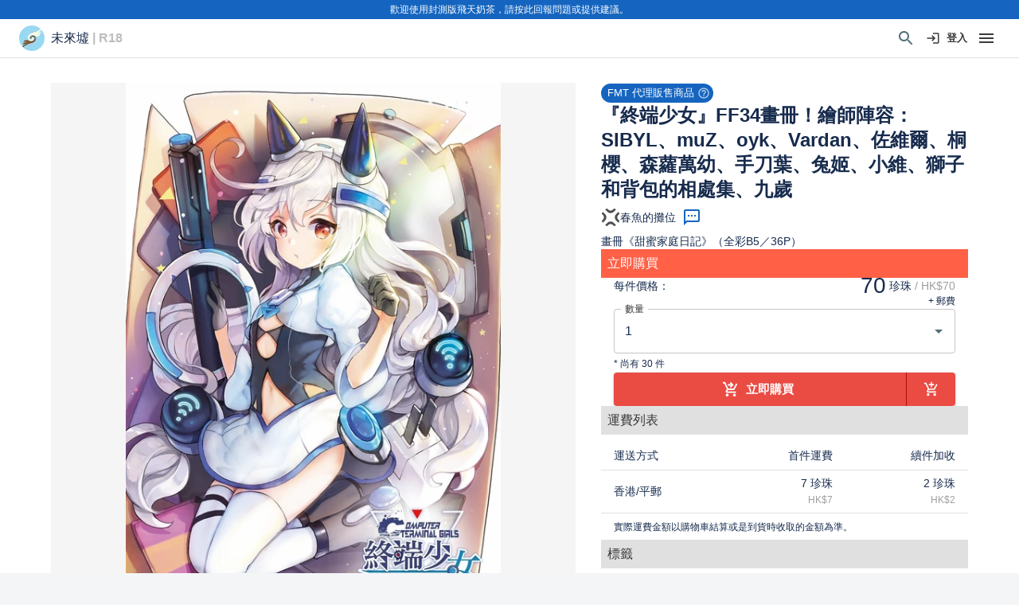

--- FILE ---
content_type: application/javascript; charset=UTF-8
request_url: https://market.flyingmilktea.com/_next/static/chunks/5942-cef5b38793b45e3d.js
body_size: 58200
content:
(self.webpackChunk_N_E=self.webpackChunk_N_E||[]).push([[5942],{23926:function(t,e,r){"use strict";r.d(e,{d:function(){return c}});var n=r(67294),i=r(22760),a=r(22010),o=r(36425),u=r(85893);function s(t){return t.substring(2).toLowerCase()}function c(t){const{children:e,disableReactTree:r=!1,mouseEvent:c="onClick",onClickAway:l,touchEvent:f="onTouchEnd"}=t,d=n.useRef(!1),p=n.useRef(null),h=n.useRef(!1),m=n.useRef(!1);n.useEffect((()=>(setTimeout((()=>{h.current=!0}),0),()=>{h.current=!1})),[]);const g=(0,i.Z)(e.ref,p),v=(0,a.Z)((t=>{const e=m.current;m.current=!1;const n=(0,o.Z)(p.current);if(!h.current||!p.current||"clientX"in t&&function(t,e){return e.documentElement.clientWidth<t.clientX||e.documentElement.clientHeight<t.clientY}(t,n))return;if(d.current)return void(d.current=!1);let i;i=t.composedPath?t.composedPath().indexOf(p.current)>-1:!n.documentElement.contains(t.target)||p.current.contains(t.target),i||!r&&e||l(t)})),b=t=>r=>{m.current=!0;const n=e.props[t];n&&n(r)},y={ref:g};return!1!==f&&(y[f]=b(f)),n.useEffect((()=>{if(!1!==f){const t=s(f),e=(0,o.Z)(p.current),r=()=>{d.current=!0};return e.addEventListener(t,v),e.addEventListener("touchmove",r),()=>{e.removeEventListener(t,v),e.removeEventListener("touchmove",r)}}}),[v,f]),!1!==c&&(y[c]=b(c)),n.useEffect((()=>{if(!1!==c){const t=s(c),e=(0,o.Z)(p.current);return e.addEventListener(t,v),()=>{e.removeEventListener(t,v)}}}),[v,c]),(0,u.jsx)(n.Fragment,{children:n.cloneElement(e,y)})}},13659:function(t,e,r){"use strict";var n=r(64836);e.Z=void 0;var i=n(r(64938)),a=r(85893);e.Z=(0,i.default)((0,a.jsx)("path",{d:"M11 9h2V6h3V4h-3V1h-2v3H8v2h3zm-4 9c-1.1 0-1.99.9-1.99 2S5.9 22 7 22s2-.9 2-2-.9-2-2-2m10 0c-1.1 0-1.99.9-1.99 2s.89 2 1.99 2 2-.9 2-2-.9-2-2-2m-9.83-3.25.03-.12.9-1.63h7.45c.75 0 1.41-.41 1.75-1.03l3.86-7.01L19.42 4h-.01l-1.1 2-2.76 5H8.53l-.13-.27L6.16 6l-.95-2-.94-2H1v2h2l3.6 7.59-1.35 2.45c-.16.28-.25.61-.25.96 0 1.1.9 2 2 2h12v-2H7.42c-.13 0-.25-.11-.25-.25"}),"AddShoppingCart")},14689:function(t,e,r){"use strict";var n=r(64836);e.Z=void 0;var i=n(r(64938)),a=r(85893);e.Z=(0,i.default)((0,a.jsx)("path",{d:"M19 9h-4V3H9v6H5l7 7zM5 18v2h14v-2z"}),"GetApp")},27608:function(t,e,r){"use strict";var n=r(64836);e.Z=void 0;var i=n(r(64938)),a=r(85893);e.Z=(0,i.default)((0,a.jsx)("path",{d:"M11 18h2v-2h-2zm1-16C6.48 2 2 6.48 2 12s4.48 10 10 10 10-4.48 10-10S17.52 2 12 2m0 18c-4.41 0-8-3.59-8-8s3.59-8 8-8 8 3.59 8 8-3.59 8-8 8m0-14c-2.21 0-4 1.79-4 4h2c0-1.1.9-2 2-2s2 .9 2 2c0 2-3 1.75-3 5h2c0-2.25 3-2.5 3-5 0-2.21-1.79-4-4-4"}),"HelpOutline")},70655:function(t,e,r){"use strict";var n=r(64836);e.Z=void 0;var i=n(r(64938)),a=r(85893);e.Z=(0,i.default)((0,a.jsx)("path",{d:"M8 5v14l11-7z"}),"PlayArrow")},32655:function(t,e,r){"use strict";var n=r(64836);e.Z=void 0;var i=n(r(64938)),a=r(85893);e.Z=(0,i.default)((0,a.jsx)("path",{d:"M7 18c-1.1 0-1.99.9-1.99 2S5.9 22 7 22s2-.9 2-2-.9-2-2-2m10 0c-1.1 0-1.99.9-1.99 2s.89 2 1.99 2 2-.9 2-2-.9-2-2-2m-8.9-5h7.45c.75 0 1.41-.41 1.75-1.03L21 4.96 19.25 4l-3.7 7H8.53L4.27 2H1v2h2l3.6 7.59-1.35 2.44C4.52 15.37 5.48 17 7 17h12v-2H7zM12 2l4 4-4 4-1.41-1.41L12.17 7H8V5h4.17l-1.59-1.59z"}),"ShoppingCartCheckout")},80505:function(t,e,r){"use strict";var n=r(64836);e.Z=void 0;var i=n(r(64938)),a=r(85893);e.Z=(0,i.default)((0,a.jsx)("path",{d:"M3 10v4c0 .55.45 1 1 1h3l3.29 3.29c.63.63 1.71.18 1.71-.71V6.41c0-.89-1.08-1.34-1.71-.71L7 9H4c-.55 0-1 .45-1 1m13.5 2c0-1.77-1.02-3.29-2.5-4.03v8.05c1.48-.73 2.5-2.25 2.5-4.02M14 4.45v.2c0 .38.25.71.6.85C17.18 6.53 19 9.06 19 12s-1.82 5.47-4.4 6.5c-.36.14-.6.47-.6.85v.2c0 .63.63 1.07 1.21.85C18.6 19.11 21 15.84 21 12s-2.4-7.11-5.79-8.4c-.58-.23-1.21.22-1.21.85"}),"VolumeUpRounded")},39474:function(t,e,r){"use strict";r.d(e,{Z:function(){return E}});var n=r(1048),i=r(32793),a=r(67294),o=r(90512),u=r(58510),s=r(88111);var c=r(98216),l=r(90948),f=r(71657),d=r(1977),p=r(8027);function h(t){return(0,p.ZP)("MuiButtonGroup",t)}var m=(0,d.Z)("MuiButtonGroup",["root","contained","outlined","text","disableElevation","disabled","firstButton","fullWidth","vertical","grouped","groupedHorizontal","groupedVertical","groupedText","groupedTextHorizontal","groupedTextVertical","groupedTextPrimary","groupedTextSecondary","groupedOutlined","groupedOutlinedHorizontal","groupedOutlinedVertical","groupedOutlinedPrimary","groupedOutlinedSecondary","groupedContained","groupedContainedHorizontal","groupedContainedVertical","groupedContainedPrimary","groupedContainedSecondary","lastButton","middleButton"]),g=r(34510),v=r(93326),b=r(85893);const y=["children","className","color","component","disabled","disableElevation","disableFocusRipple","disableRipple","fullWidth","orientation","size","variant"],T=(0,l.ZP)("div",{name:"MuiButtonGroup",slot:"Root",overridesResolver:(t,e)=>{const{ownerState:r}=t;return[{[`& .${m.grouped}`]:e.grouped},{[`& .${m.grouped}`]:e[`grouped${(0,c.Z)(r.orientation)}`]},{[`& .${m.grouped}`]:e[`grouped${(0,c.Z)(r.variant)}`]},{[`& .${m.grouped}`]:e[`grouped${(0,c.Z)(r.variant)}${(0,c.Z)(r.orientation)}`]},{[`& .${m.grouped}`]:e[`grouped${(0,c.Z)(r.variant)}${(0,c.Z)(r.color)}`]},{[`& .${m.firstButton}`]:e.firstButton},{[`& .${m.lastButton}`]:e.lastButton},{[`& .${m.middleButton}`]:e.middleButton},e.root,e[r.variant],!0===r.disableElevation&&e.disableElevation,r.fullWidth&&e.fullWidth,"vertical"===r.orientation&&e.vertical]}})((({theme:t,ownerState:e})=>(0,i.Z)({display:"inline-flex",borderRadius:(t.vars||t).shape.borderRadius},"contained"===e.variant&&{boxShadow:(t.vars||t).shadows[2]},e.disableElevation&&{boxShadow:"none"},e.fullWidth&&{width:"100%"},"vertical"===e.orientation&&{flexDirection:"column"},{[`& .${m.grouped}`]:(0,i.Z)({minWidth:40,"&:hover":(0,i.Z)({},"contained"===e.variant&&{boxShadow:"none"})},"contained"===e.variant&&{boxShadow:"none"}),[`& .${m.firstButton},& .${m.middleButton}`]:(0,i.Z)({},"horizontal"===e.orientation&&{borderTopRightRadius:0,borderBottomRightRadius:0},"vertical"===e.orientation&&{borderBottomRightRadius:0,borderBottomLeftRadius:0},"text"===e.variant&&"horizontal"===e.orientation&&{borderRight:t.vars?`1px solid rgba(${t.vars.palette.common.onBackgroundChannel} / 0.23)`:"1px solid "+("light"===t.palette.mode?"rgba(0, 0, 0, 0.23)":"rgba(255, 255, 255, 0.23)"),[`&.${m.disabled}`]:{borderRight:`1px solid ${(t.vars||t).palette.action.disabled}`}},"text"===e.variant&&"vertical"===e.orientation&&{borderBottom:t.vars?`1px solid rgba(${t.vars.palette.common.onBackgroundChannel} / 0.23)`:"1px solid "+("light"===t.palette.mode?"rgba(0, 0, 0, 0.23)":"rgba(255, 255, 255, 0.23)"),[`&.${m.disabled}`]:{borderBottom:`1px solid ${(t.vars||t).palette.action.disabled}`}},"text"===e.variant&&"inherit"!==e.color&&{borderColor:t.vars?`rgba(${t.vars.palette[e.color].mainChannel} / 0.5)`:(0,s.Fq)(t.palette[e.color].main,.5)},"outlined"===e.variant&&"horizontal"===e.orientation&&{borderRightColor:"transparent"},"outlined"===e.variant&&"vertical"===e.orientation&&{borderBottomColor:"transparent"},"contained"===e.variant&&"horizontal"===e.orientation&&{borderRight:`1px solid ${(t.vars||t).palette.grey[400]}`,[`&.${m.disabled}`]:{borderRight:`1px solid ${(t.vars||t).palette.action.disabled}`}},"contained"===e.variant&&"vertical"===e.orientation&&{borderBottom:`1px solid ${(t.vars||t).palette.grey[400]}`,[`&.${m.disabled}`]:{borderBottom:`1px solid ${(t.vars||t).palette.action.disabled}`}},"contained"===e.variant&&"inherit"!==e.color&&{borderColor:(t.vars||t).palette[e.color].dark},{"&:hover":(0,i.Z)({},"outlined"===e.variant&&"horizontal"===e.orientation&&{borderRightColor:"currentColor"},"outlined"===e.variant&&"vertical"===e.orientation&&{borderBottomColor:"currentColor"})}),[`& .${m.lastButton},& .${m.middleButton}`]:(0,i.Z)({},"horizontal"===e.orientation&&{borderTopLeftRadius:0,borderBottomLeftRadius:0},"vertical"===e.orientation&&{borderTopRightRadius:0,borderTopLeftRadius:0},"outlined"===e.variant&&"horizontal"===e.orientation&&{marginLeft:-1},"outlined"===e.variant&&"vertical"===e.orientation&&{marginTop:-1})})));var E=a.forwardRef((function(t,e){const r=(0,f.Z)({props:t,name:"MuiButtonGroup"}),{children:s,className:l,color:d="primary",component:p="div",disabled:m=!1,disableElevation:E=!1,disableFocusRipple:w=!1,disableRipple:S=!1,fullWidth:N=!1,orientation:x="horizontal",size:A="medium",variant:R="outlined"}=r,C=(0,n.Z)(r,y),O=(0,i.Z)({},r,{color:d,component:p,disabled:m,disableElevation:E,disableFocusRipple:w,disableRipple:S,fullWidth:N,orientation:x,size:A,variant:R}),I=(t=>{const{classes:e,color:r,disabled:n,disableElevation:i,fullWidth:a,orientation:o,variant:s}=t,l={root:["root",s,"vertical"===o&&"vertical",a&&"fullWidth",i&&"disableElevation"],grouped:["grouped",`grouped${(0,c.Z)(o)}`,`grouped${(0,c.Z)(s)}`,`grouped${(0,c.Z)(s)}${(0,c.Z)(o)}`,`grouped${(0,c.Z)(s)}${(0,c.Z)(r)}`,n&&"disabled"],firstButton:["firstButton"],lastButton:["lastButton"],middleButton:["middleButton"]};return(0,u.Z)(l,h,e)})(O),D=a.useMemo((()=>({className:I.grouped,color:d,disabled:m,disableElevation:E,disableFocusRipple:w,disableRipple:S,fullWidth:N,size:A,variant:R})),[d,m,E,w,S,N,A,R,I.grouped]),M=function(t){return a.Children.toArray(t).filter((t=>a.isValidElement(t)))}(s),P=M.length,L=t=>{const e=0===t,r=t===P-1;return e&&r?"":e?I.firstButton:r?I.lastButton:I.middleButton};return(0,b.jsx)(T,(0,i.Z)({as:p,role:"group",className:(0,o.Z)(I.root,l),ref:e,ownerState:O},C,{children:(0,b.jsx)(g.Z.Provider,{value:D,children:M.map(((t,e)=>(0,b.jsx)(v.Z.Provider,{value:L(e),children:t},e)))})}))}))},58951:function(t,e,r){"use strict";r.d(e,{Z:function(){return v}});var n=r(1048),i=r(32793),a=r(67294),o=r(90512),u=r(58510),s=r(90948),c=r(71657),l=r(15861),f=r(1977),d=r(8027);function p(t){return(0,d.ZP)("MuiDialogContentText",t)}(0,f.Z)("MuiDialogContentText",["root"]);var h=r(85893);const m=["children","className"],g=(0,s.ZP)(l.Z,{shouldForwardProp:t=>(0,s.FO)(t)||"classes"===t,name:"MuiDialogContentText",slot:"Root",overridesResolver:(t,e)=>e.root})({});var v=a.forwardRef((function(t,e){const r=(0,c.Z)({props:t,name:"MuiDialogContentText"}),{className:a}=r,s=(0,n.Z)(r,m),l=(t=>{const{classes:e}=t,r=(0,u.Z)({root:["root"]},p,e);return(0,i.Z)({},e,r)})(s);return(0,h.jsx)(g,(0,i.Z)({component:"p",variant:"body1",color:"text.secondary",ref:e,ownerState:s,className:(0,o.Z)(l.root,a)},r,{classes:l}))}))},37645:function(t,e,r){"use strict";var n=r(32793),i=r(1048),a=r(67294),o=r(90512),u=r(58510),s=r(15861),c=r(90948),l=r(71657),f=r(4472),d=r(34182),p=r(85893);const h=["className","id"],m=(0,c.ZP)(s.Z,{name:"MuiDialogTitle",slot:"Root",overridesResolver:(t,e)=>e.root})({padding:"16px 24px",flex:"0 0 auto"}),g=a.forwardRef((function(t,e){const r=(0,l.Z)({props:t,name:"MuiDialogTitle"}),{className:s,id:c}=r,g=(0,i.Z)(r,h),v=r,b=(t=>{const{classes:e}=t;return(0,u.Z)({root:["root"]},f.a,e)})(v),{titleId:y=c}=a.useContext(d.Z);return(0,p.jsx)(m,(0,n.Z)({component:"h2",className:(0,o.Z)(b.root,s),ownerState:v,ref:e,variant:"h6",id:null!=c?c:y},g))}));e.Z=g},66836:function(t,e,r){"use strict";r.d(e,{Z:function(){return k}});var n=r(1048),i=r(32793),a=r(67294),o=r(90512),u=r(58510),s=r(74423),c=r(63366),l=r(87462),f=r(68027),d=r(8027),p=r(13264),h=r(29628),m=r(39707),g=r(67506),v=r(95408),b=r(98700),y=r(85893);const T=["component","direction","spacing","divider","children","className","useFlexGap"],E=(0,g.Z)(),w=(0,p.Z)("div",{name:"MuiStack",slot:"Root",overridesResolver:(t,e)=>e.root});function S(t){return(0,h.Z)({props:t,name:"MuiStack",defaultTheme:E})}function N(t,e){const r=a.Children.toArray(t).filter(Boolean);return r.reduce(((t,n,i)=>(t.push(n),i<r.length-1&&t.push(a.cloneElement(e,{key:`separator-${i}`})),t)),[])}const x=({ownerState:t,theme:e})=>{let r=(0,l.Z)({display:"flex",flexDirection:"column"},(0,v.k9)({theme:e},(0,v.P$)({values:t.direction,breakpoints:e.breakpoints.values}),(t=>({flexDirection:t}))));if(t.spacing){const n=(0,b.hB)(e),i=Object.keys(e.breakpoints.values).reduce(((e,r)=>(("object"===typeof t.spacing&&null!=t.spacing[r]||"object"===typeof t.direction&&null!=t.direction[r])&&(e[r]=!0),e)),{}),a=(0,v.P$)({values:t.direction,base:i}),o=(0,v.P$)({values:t.spacing,base:i});"object"===typeof a&&Object.keys(a).forEach(((t,e,r)=>{if(!a[t]){const n=e>0?a[r[e-1]]:"column";a[t]=n}}));const u=(e,r)=>{return t.useFlexGap?{gap:(0,b.NA)(n,e)}:{"& > :not(style):not(style)":{margin:0},"& > :not(style) ~ :not(style)":{[`margin${i=r?a[r]:t.direction,{row:"Left","row-reverse":"Right",column:"Top","column-reverse":"Bottom"}[i]}`]:(0,b.NA)(n,e)}};var i};r=(0,f.Z)(r,(0,v.k9)({theme:e},o,u))}return r=(0,v.dt)(e.breakpoints,r),r};var A=r(90948),R=r(71657);const C=function(t={}){const{createStyledComponent:e=w,useThemeProps:r=S,componentName:n="MuiStack"}=t,i=e(x),s=a.forwardRef((function(t,e){const a=r(t),s=(0,m.Z)(a),{component:f="div",direction:p="column",spacing:h=0,divider:g,children:v,className:b,useFlexGap:E=!1}=s,w=(0,c.Z)(s,T),S={direction:p,spacing:h,useFlexGap:E},x=(0,u.Z)({root:["root"]},(t=>(0,d.ZP)(n,t)),{});return(0,y.jsx)(i,(0,l.Z)({as:f,ownerState:S,ref:e,className:(0,o.Z)(x.root,b)},w,{children:g?N(v,g):v}))}));return s}({createStyledComponent:(0,A.ZP)("div",{name:"MuiStack",slot:"Root",overridesResolver:(t,e)=>e.root}),useThemeProps:t=>(0,R.Z)({props:t,name:"MuiStack"})});var O=C,I=r(15861),D=r(98216);function M(t){return(0,d.ZP)("MuiFormControlLabel",t)}var P=(0,r(1977).Z)("MuiFormControlLabel",["root","labelPlacementStart","labelPlacementTop","labelPlacementBottom","disabled","label","error","required","asterisk"]),L=r(15704);const U=["checked","className","componentsProps","control","disabled","disableTypography","inputRef","label","labelPlacement","name","onChange","required","slotProps","value"],_=(0,A.ZP)("label",{name:"MuiFormControlLabel",slot:"Root",overridesResolver:(t,e)=>{const{ownerState:r}=t;return[{[`& .${P.label}`]:e.label},e.root,e[`labelPlacement${(0,D.Z)(r.labelPlacement)}`]]}})((({theme:t,ownerState:e})=>(0,i.Z)({display:"inline-flex",alignItems:"center",cursor:"pointer",verticalAlign:"middle",WebkitTapHighlightColor:"transparent",marginLeft:-11,marginRight:16,[`&.${P.disabled}`]:{cursor:"default"}},"start"===e.labelPlacement&&{flexDirection:"row-reverse",marginLeft:16,marginRight:-11},"top"===e.labelPlacement&&{flexDirection:"column-reverse",marginLeft:16},"bottom"===e.labelPlacement&&{flexDirection:"column",marginLeft:16},{[`& .${P.label}`]:{[`&.${P.disabled}`]:{color:(t.vars||t).palette.text.disabled}}}))),B=(0,A.ZP)("span",{name:"MuiFormControlLabel",slot:"Asterisk",overridesResolver:(t,e)=>e.asterisk})((({theme:t})=>({[`&.${P.error}`]:{color:(t.vars||t).palette.error.main}})));var k=a.forwardRef((function(t,e){var r,c;const l=(0,R.Z)({props:t,name:"MuiFormControlLabel"}),{className:f,componentsProps:d={},control:p,disabled:h,disableTypography:m,label:g,labelPlacement:v="end",required:b,slotProps:T={}}=l,E=(0,n.Z)(l,U),w=(0,s.Z)(),S=null!=(r=null!=h?h:p.props.disabled)?r:null==w?void 0:w.disabled,N=null!=b?b:p.props.required,x={disabled:S,required:N};["checked","name","onChange","value","inputRef"].forEach((t=>{"undefined"===typeof p.props[t]&&"undefined"!==typeof l[t]&&(x[t]=l[t])}));const A=(0,L.Z)({props:l,muiFormControl:w,states:["error"]}),C=(0,i.Z)({},l,{disabled:S,labelPlacement:v,required:N,error:A.error}),P=(t=>{const{classes:e,disabled:r,labelPlacement:n,error:i,required:a}=t,o={root:["root",r&&"disabled",`labelPlacement${(0,D.Z)(n)}`,i&&"error",a&&"required"],label:["label",r&&"disabled"],asterisk:["asterisk",i&&"error"]};return(0,u.Z)(o,M,e)})(C),k=null!=(c=T.typography)?c:d.typography;let Z=g;return null==Z||Z.type===I.Z||m||(Z=(0,y.jsx)(I.Z,(0,i.Z)({component:"span"},k,{className:(0,o.Z)(P.label,null==k?void 0:k.className),children:Z}))),(0,y.jsxs)(_,(0,i.Z)({className:(0,o.Z)(P.root,f),ownerState:C,ref:e},E,{children:[a.cloneElement(p,x),N?(0,y.jsxs)(O,{direction:"row",alignItems:"center",children:[Z,(0,y.jsxs)(B,{ownerState:C,"aria-hidden":!0,className:P.asterisk,children:["\u2009","*"]})]}):Z]}))}))},53457:function(t,e,r){"use strict";r.d(e,{Z:function(){return b}});var n=r(1048),i=r(32793),a=r(67294),o=r(90512),u=r(58510),s=r(90948),c=r(71657),l=r(1977),f=r(8027);function d(t){return(0,f.ZP)("MuiFormGroup",t)}(0,l.Z)("MuiFormGroup",["root","row","error"]);var p=r(74423),h=r(15704),m=r(85893);const g=["className","row"],v=(0,s.ZP)("div",{name:"MuiFormGroup",slot:"Root",overridesResolver:(t,e)=>{const{ownerState:r}=t;return[e.root,r.row&&e.row]}})((({ownerState:t})=>(0,i.Z)({display:"flex",flexDirection:"column",flexWrap:"wrap"},t.row&&{flexDirection:"row"})));var b=a.forwardRef((function(t,e){const r=(0,c.Z)({props:t,name:"MuiFormGroup"}),{className:a,row:s=!1}=r,l=(0,n.Z)(r,g),f=(0,p.Z)(),b=(0,h.Z)({props:r,muiFormControl:f,states:["error"]}),y=(0,i.Z)({},r,{row:s,error:b.error}),T=(t=>{const{classes:e,row:r,error:n}=t,i={root:["root",r&&"row",n&&"error"]};return(0,u.Z)(i,d,e)})(y);return(0,m.jsx)(v,(0,i.Z)({className:(0,o.Z)(T.root,a),ownerState:y,ref:e},l))}))},68061:function(t,e,r){"use strict";var n=r(32793),i=r(1048),a=r(67294),o=r(53457),u=r(51705),s=r(49299),c=r(80209),l=r(27909),f=r(85893);const d=["actions","children","defaultValue","name","onChange","value"],p=a.forwardRef((function(t,e){const{actions:r,children:p,defaultValue:h,name:m,onChange:g,value:v}=t,b=(0,i.Z)(t,d),y=a.useRef(null),[T,E]=(0,s.Z)({controlled:v,default:h,name:"RadioGroup"});a.useImperativeHandle(r,(()=>({focus:()=>{let t=y.current.querySelector("input:not(:disabled):checked");t||(t=y.current.querySelector("input:not(:disabled)")),t&&t.focus()}})),[]);const w=(0,u.Z)(e,y),S=(0,l.Z)(m),N=a.useMemo((()=>({name:S,onChange(t){E(t.target.value),g&&g(t,t.target.value)},value:T})),[S,g,E,T]);return(0,f.jsx)(c.Z.Provider,{value:N,children:(0,f.jsx)(o.Z,(0,n.Z)({role:"radiogroup",ref:w},b,{children:p}))})}));e.Z=p},80209:function(t,e,r){"use strict";const n=r(67294).createContext(void 0);e.Z=n},72882:function(t,e,r){"use strict";r.d(e,{Z:function(){return g}});var n=r(32793),i=r(1048),a=r(67294),o=r(90512),u=r(58510),s=r(71657),c=r(90948),l=r(1977),f=r(8027);function d(t){return(0,f.ZP)("MuiTableContainer",t)}(0,l.Z)("MuiTableContainer",["root"]);var p=r(85893);const h=["className","component"],m=(0,c.ZP)("div",{name:"MuiTableContainer",slot:"Root",overridesResolver:(t,e)=>e.root})({width:"100%",overflowX:"auto"});var g=a.forwardRef((function(t,e){const r=(0,s.Z)({props:t,name:"MuiTableContainer"}),{className:a,component:c="div"}=r,l=(0,i.Z)(r,h),f=(0,n.Z)({},r,{component:c}),g=(t=>{const{classes:e}=t;return(0,u.Z)({root:["root"]},d,e)})(f);return(0,p.jsx)(m,(0,n.Z)({ref:e,as:c,className:(0,o.Z)(g.root,a),ownerState:f},l))}))},1875:function(t,e,r){var n=r(66419),i=r(7163);t.exports=function(t){var e=t.getComponent("MenuItem");return class extends e{constructor(t,e){var r=e.source;if(!n.isObject(r))throw new Error('was not provided a "source" object, but rather: '+typeof r);super(t,e=n.extend({selectable:!0,label:r.label},e)),this.source=r}handleClick(t){super.handleClick(t),this.player().trigger(i.QUALITY_REQUESTED,this.source)}}}},62864:function(t,e,r){var n=r(66419),i=r(7163),a=r(1875),o="vjs-quality-changing";t.exports=function(t){var e=t.getComponent("MenuButton"),r=a(t);class u extends e{constructor(t,e){super(t,e),t.on(i.QUALITY_REQUESTED,function(e,r){this.setSelectedSource(r),t.addClass(o),t.one("loadeddata",(function(){t.removeClass(o)}))}.bind(this)),t.on(i.PLAYER_SOURCES_CHANGED,function(){this.update()}.bind(this)),t.on(i.QUALITY_SELECTED,function(t,e){this.setSelectedSource(e)}.bind(this)),t.one("ready",function(){this.selectedSrc=t.src(),this.update()}.bind(this)),this.controlText("Open quality selector menu")}setSelectedSource(t){var e=t?t.src:void 0;this.selectedSrc!==e&&(this.selectedSrc=e,n.each(this.items,(function(t){t.selected(t.source.src===e)})))}createItems(){var t=this.player(),e=t.currentSources();return!e||e.length<2?[]:n.map(e,function(e){return new r(t,{source:e,selected:e.src===this.selectedSrc})}.bind(this))}buildWrapperCSSClass(){return"vjs-quality-selector "+super.buildWrapperCSSClass()}}return t.registerComponent("QualitySelector",u),u}},7163:function(t){t.exports={QUALITY_REQUESTED:"qualityRequested",QUALITY_SELECTED:"qualitySelected",PLAYER_SOURCES_CHANGED:"playerSourcesChanged"}},61470:function(t,e,r){var n=r(66419),i=r(7163),a=r(62864),o=r(69006),u=r(31527);t.exports=function(t){t=t||window.videojs,a(t),o(t),t.hook("setup",(function(t){t.on(i.QUALITY_REQUESTED,(function(e,r){var i=t.currentSources(),a=t.currentTime(),o=t.playbackRate(),s=t.paused();n.each(i,(function(t){t.selected=!1})),n.findWhere(i,{src:r.src}).selected=!0,t._qualitySelectorSafeSeek&&t._qualitySelectorSafeSeek.onQualitySelectionChange(),t.src(i),t.ready((function(){t._qualitySelectorSafeSeek&&!t._qualitySelectorSafeSeek.hasFinished()||(t._qualitySelectorSafeSeek=new u(t,a),t.playbackRate(o)),s||t.play()}))}))}))},t.exports.EVENTS=i},69006:function(t,e,r){var n=r(66419),i=r(7163);t.exports=function(t){t.use("*",(function(t){return{setSource:function(e,r){var a,o=t.currentSources();t._qualitySelectorSafeSeek&&t._qualitySelectorSafeSeek.onPlayerSourcesChange(),n.isEqual(o,t._qualitySelectorPreviousSources)||(t.trigger(i.PLAYER_SOURCES_CHANGED,o),t._qualitySelectorPreviousSources=o),a=n.find(o,(function(t){return!0===t.selected||"true"===t.selected||"selected"===t.selected}))||e,t.trigger(i.QUALITY_SELECTED,a),r(null,a)}}}))}},31527:function(t){t.exports=class{constructor(t,e){this._player=t,this._seekToTime=e,this._hasFinished=!1,this._keepThisInstanceWhenPlayerSourcesChange=!1,this._seekWhenSafe()}_seekWhenSafe(){this._player.readyState()<3?(this._seekFn=this._seek.bind(this),this._player.one("canplay",this._seekFn)):this._seek()}onPlayerSourcesChange(){this._keepThisInstanceWhenPlayerSourcesChange?this._keepThisInstanceWhenPlayerSourcesChange=!1:this.cancel()}onQualitySelectionChange(){this.hasFinished()||(this._keepThisInstanceWhenPlayerSourcesChange=!0)}_seek(){this._player.currentTime(this._seekToTime),this._keepThisInstanceWhenPlayerSourcesChange=!1,this._hasFinished=!0}hasFinished(){return this._hasFinished}cancel(){this._player.off("canplay",this._seekFn),this._keepThisInstanceWhenPlayerSourcesChange=!1,this._hasFinished=!0}}},60562:function(t,e,r){"use strict";r.d(e,{Au:function(){return i},G3:function(){return p},Ki:function(){return a},d3:function(){return l},hL:function(){return c},lx:function(){return d},qX:function(){return f},tm:function(){return s}});var n=r(58908),i=function(t){return"function"===ArrayBuffer.isView?ArrayBuffer.isView(t):t&&t.buffer instanceof ArrayBuffer},a=function(t){return t instanceof Uint8Array?t:(Array.isArray(t)||i(t)||t instanceof ArrayBuffer||(t="number"!==typeof t||"number"===typeof t&&t!==t?0:[t]),new Uint8Array(t&&t.buffer||t,t&&t.byteOffset||0,t&&t.byteLength||0))},o=r.n(n)().BigInt||Number,u=[o("0x1"),o("0x100"),o("0x10000"),o("0x1000000"),o("0x100000000"),o("0x10000000000"),o("0x1000000000000"),o("0x100000000000000"),o("0x10000000000000000")],s=(function(){var t=new Uint16Array([65484]),e=new Uint8Array(t.buffer,t.byteOffset,t.byteLength);255===e[0]||e[0]}(),function(t,e){var r=void 0===e?{}:e,n=r.signed,i=void 0!==n&&n,s=r.le,c=void 0!==s&&s;t=a(t);var l=c?"reduce":"reduceRight",f=(t[l]?t[l]:Array.prototype[l]).call(t,(function(e,r,n){var i=c?n:Math.abs(n+1-t.length);return e+o(r)*u[i]}),o(0));if(i){var d=u[t.length]/o(2)-o(1);(f=o(f))>d&&(f-=d,f-=d,f-=o(2))}return Number(f)}),c=function(t,e){var r=(void 0===e?{}:e).le,n=void 0!==r&&r;("bigint"!==typeof t&&"number"!==typeof t||"number"===typeof t&&t!==t)&&(t=0),t=o(t);for(var i,a=(i=t,Math.ceil(function(t){return t.toString(2).length}(i)/8)),s=new Uint8Array(new ArrayBuffer(a)),c=0;c<a;c++){var l=n?c:Math.abs(c+1-s.length);s[l]=Number(t/u[c]&o(255)),t<0&&(s[l]=Math.abs(~s[l]),s[l]-=0===c?1:2)}return s},l=function(t){if(!t)return"";t=Array.prototype.slice.call(t);var e=String.fromCharCode.apply(null,a(t));try{return decodeURIComponent(escape(e))}catch(r){}return e},f=function(t,e){if("string"!==typeof t&&t&&"function"===typeof t.toString&&(t=t.toString()),"string"!==typeof t)return new Uint8Array;e||(t=unescape(encodeURIComponent(t)));for(var r=new Uint8Array(t.length),n=0;n<t.length;n++)r[n]=t.charCodeAt(n);return r},d=function(){for(var t=arguments.length,e=new Array(t),r=0;r<t;r++)e[r]=arguments[r];if((e=e.filter((function(t){return t&&(t.byteLength||t.length)&&"string"!==typeof t}))).length<=1)return a(e[0]);var n=e.reduce((function(t,e,r){return t+(e.byteLength||e.length)}),0),i=new Uint8Array(n),o=0;return e.forEach((function(t){t=a(t),i.set(t,o),o+=t.byteLength})),i},p=function(t,e,r){var n=void 0===r?{}:r,i=n.offset,o=void 0===i?0:i,u=n.mask,s=void 0===u?[]:u;t=a(t);var c=(e=a(e)).every?e.every:Array.prototype.every;return e.length&&t.length-o>=e.length&&c.call(e,(function(e,r){return e===(s[r]?s[r]&t[o+r]:t[o+r])}))}},92260:function(t,e,r){"use strict";r.d(e,{Hi:function(){return h},Jg:function(){return l},KL:function(){return f},_5:function(){return d},kS:function(){return c},lA:function(){return m},p7:function(){return p},ws:function(){return s},xz:function(){return g}});var n=r(58908),i=r.n(n),a={mp4:/^(av0?1|avc0?[1234]|vp0?9|flac|opus|mp3|mp4a|mp4v|stpp.ttml.im1t)/,webm:/^(vp0?[89]|av0?1|opus|vorbis)/,ogg:/^(vp0?[89]|theora|flac|opus|vorbis)/,video:/^(av0?1|avc0?[1234]|vp0?[89]|hvc1|hev1|theora|mp4v)/,audio:/^(mp4a|flac|vorbis|opus|ac-[34]|ec-3|alac|mp3|speex|aac)/,text:/^(stpp.ttml.im1t)/,muxerVideo:/^(avc0?1)/,muxerAudio:/^(mp4a)/,muxerText:/a^/},o=["video","audio","text"],u=["Video","Audio","Text"],s=function(t){return t?t.replace(/avc1\.(\d+)\.(\d+)/i,(function(t,e,r){return"avc1."+("00"+Number(e).toString(16)).slice(-2)+"00"+("00"+Number(r).toString(16)).slice(-2)})):t},c=function(t){void 0===t&&(t="");var e=t.split(","),r=[];return e.forEach((function(t){var e;t=t.trim(),o.forEach((function(n){var i=a[n].exec(t.toLowerCase());if(i&&!(i.length<=1)){e=n;var o=t.substring(0,i[1].length),u=t.replace(o,"");r.push({type:o,details:u,mediaType:n})}})),e||r.push({type:t,details:"",mediaType:"unknown"})})),r},l=function(t,e){if(!t.mediaGroups.AUDIO||!e)return null;var r=t.mediaGroups.AUDIO[e];if(!r)return null;for(var n in r){var i=r[n];if(i.default&&i.playlists)return c(i.playlists[0].attributes.CODECS)}return null},f=function(t){return void 0===t&&(t=""),a.audio.test(t.trim().toLowerCase())},d=function(t){if(t&&"string"===typeof t){var e,r=t.toLowerCase().split(",").map((function(t){return s(t.trim())})),n="video";1===r.length&&f(r[0])?n="audio":1===r.length&&(void 0===(e=r[0])&&(e=""),a.text.test(e.trim().toLowerCase()))&&(n="application");var i="mp4";return r.every((function(t){return a.mp4.test(t)}))?i="mp4":r.every((function(t){return a.webm.test(t)}))?i="webm":r.every((function(t){return a.ogg.test(t)}))&&(i="ogg"),n+"/"+i+';codecs="'+t+'"'}},p=function(t){return void 0===t&&(t=""),i().MediaSource&&i().MediaSource.isTypeSupported&&i().MediaSource.isTypeSupported(d(t))||!1},h=function(t){return void 0===t&&(t=""),t.toLowerCase().split(",").every((function(t){t=t.trim();for(var e=0;e<u.length;e++){if(a["muxer"+u[e]].test(t))return!0}return!1}))},m="mp4a.40.2",g="avc1.4d400d"},86185:function(t,e,r){"use strict";r.d(e,{Xm:function(){return N},cz:function(){return x}});var n,i=r(60562),a=(new Uint8Array([79,112,117,115,72,101,97,100]),function(t){return"string"===typeof t?(0,i.qX)(t):t}),o=function(t){t=(0,i.Ki)(t);for(var e=[],r=0;t.length>r;){var a=t[r],o=0,u=0,s=t[++u];for(u++;128&s;)o=(127&s)<<7,s=t[u],u++;o+=127&s;for(var c=0;c<n.length;c++){var l=n[c],f=l.id,d=l.parser;if(a===f){e.push(d(t.subarray(u,u+o)));break}}r+=o+u}return e};n=[{id:3,parser:function(t){var e={tag:3,id:t[0]<<8|t[1],flags:t[2],size:3,dependsOnEsId:0,ocrEsId:0,descriptors:[],url:""};if(128&e.flags&&(e.dependsOnEsId=t[e.size]<<8|t[e.size+1],e.size+=2),64&e.flags){var r=t[e.size];e.url=(0,i.d3)(t.subarray(e.size+1,e.size+1+r)),e.size+=r}return 32&e.flags&&(e.ocrEsId=t[e.size]<<8|t[e.size+1],e.size+=2),e.descriptors=o(t.subarray(e.size))||[],e}},{id:4,parser:function(t){return{tag:4,oti:t[0],streamType:t[1],bufferSize:t[2]<<16|t[3]<<8|t[4],maxBitrate:t[5]<<24|t[6]<<16|t[7]<<8|t[8],avgBitrate:t[9]<<24|t[10]<<16|t[11]<<8|t[12],descriptors:o(t.subarray(13))}}},{id:5,parser:function(t){return{tag:5,bytes:t}}},{id:6,parser:function(t){return{tag:6,bytes:t}}}];var u=function t(e,r,n){void 0===n&&(n=!1),r=function(t){return Array.isArray(t)?t.map((function(t){return a(t)})):[a(t)]}(r),e=(0,i.Ki)(e);var o=[];if(!r.length)return o;for(var u=0;u<e.length;){var s=(e[u]<<24|e[u+1]<<16|e[u+2]<<8|e[u+3])>>>0,c=e.subarray(u+4,u+8);if(0===s)break;var l=u+s;if(l>e.length){if(n)break;l=e.length}var f=e.subarray(u+8,l);(0,i.G3)(c,r[0])&&(1===r.length?o.push(f):o.push.apply(o,t(f,r.slice(1),n))),u=l}return o},s={EBML:(0,i.Ki)([26,69,223,163]),DocType:(0,i.Ki)([66,130]),Segment:(0,i.Ki)([24,83,128,103]),SegmentInfo:(0,i.Ki)([21,73,169,102]),Tracks:(0,i.Ki)([22,84,174,107]),Track:(0,i.Ki)([174]),TrackNumber:(0,i.Ki)([215]),DefaultDuration:(0,i.Ki)([35,227,131]),TrackEntry:(0,i.Ki)([174]),TrackType:(0,i.Ki)([131]),FlagDefault:(0,i.Ki)([136]),CodecID:(0,i.Ki)([134]),CodecPrivate:(0,i.Ki)([99,162]),VideoTrack:(0,i.Ki)([224]),AudioTrack:(0,i.Ki)([225]),Cluster:(0,i.Ki)([31,67,182,117]),Timestamp:(0,i.Ki)([231]),TimestampScale:(0,i.Ki)([42,215,177]),BlockGroup:(0,i.Ki)([160]),BlockDuration:(0,i.Ki)([155]),Block:(0,i.Ki)([161]),SimpleBlock:(0,i.Ki)([163])},c=[128,64,32,16,8,4,2,1],l=function(t,e,r,n){void 0===r&&(r=!0),void 0===n&&(n=!1);var a=function(t){for(var e=1,r=0;r<c.length&&!(t&c[r]);r++)e++;return e}(t[e]),o=t.subarray(e,e+a);return r&&((o=Array.prototype.slice.call(t,e,e+a))[0]^=c[a-1]),{length:a,value:(0,i.tm)(o,{signed:n}),bytes:o}},f=function t(e){return"string"===typeof e?e.match(/.{1,2}/g).map((function(e){return t(e)})):"number"===typeof e?(0,i.hL)(e):e},d=function t(e,r,n){if(n>=r.length)return r.length;var a=l(r,n,!1);if((0,i.G3)(e.bytes,a.bytes))return n;var o=l(r,n+a.length);return t(e,r,n+o.length+o.value+a.length)},p=function t(e,r){r=function(t){return Array.isArray(t)?t.map((function(t){return f(t)})):[f(t)]}(r),e=(0,i.Ki)(e);var n=[];if(!r.length)return n;for(var a=0;a<e.length;){var o=l(e,a,!1),u=l(e,a+o.length),s=a+o.length+u.length;127===u.value&&(u.value=d(o,e,s),u.value!==e.length&&(u.value-=s));var c=s+u.value>e.length?e.length:s+u.value,p=e.subarray(s,c);(0,i.G3)(r[0],o.bytes)&&(1===r.length?n.push(p):n=n.concat(t(p,r.slice(1)))),a+=o.length+u.length+p.length}return n},h=r(68925),m=(0,i.Ki)([0,0,0,1]),g=(0,i.Ki)([0,0,1]),v=(0,i.Ki)([0,0,3]),b=function(t){for(var e=[],r=1;r<t.length-2;)(0,i.G3)(t.subarray(r,r+3),v)&&(e.push(r+2),r++),r++;if(0===e.length)return t;var n=t.length-e.length,a=new Uint8Array(n),o=0;for(r=0;r<n;o++,r++)o===e[0]&&(o++,e.shift()),a[r]=t[o];return a},y=function(t,e,r,n){void 0===n&&(n=1/0),t=(0,i.Ki)(t),r=[].concat(r);for(var a,o=0,u=0;o<t.length&&(u<n||a);){var s=void 0;if((0,i.G3)(t.subarray(o),m)?s=4:(0,i.G3)(t.subarray(o),g)&&(s=3),s){if(u++,a)return b(t.subarray(a,o));var c=void 0;"h264"===e?c=31&t[o+s]:"h265"===e&&(c=t[o+s]>>1&63),-1!==r.indexOf(c)&&(a=o+s),o+=s+("h264"===e?1:2)}else o++}return t.subarray(0,0)},T={webm:(0,i.Ki)([119,101,98,109]),matroska:(0,i.Ki)([109,97,116,114,111,115,107,97]),flac:(0,i.Ki)([102,76,97,67]),ogg:(0,i.Ki)([79,103,103,83]),ac3:(0,i.Ki)([11,119]),riff:(0,i.Ki)([82,73,70,70]),avi:(0,i.Ki)([65,86,73]),wav:(0,i.Ki)([87,65,86,69]),"3gp":(0,i.Ki)([102,116,121,112,51,103]),mp4:(0,i.Ki)([102,116,121,112]),fmp4:(0,i.Ki)([115,116,121,112]),mov:(0,i.Ki)([102,116,121,112,113,116]),moov:(0,i.Ki)([109,111,111,118]),moof:(0,i.Ki)([109,111,111,102])},E={aac:function(t){var e=(0,h.c)(t);return(0,i.G3)(t,[255,16],{offset:e,mask:[255,22]})},mp3:function(t){var e=(0,h.c)(t);return(0,i.G3)(t,[255,2],{offset:e,mask:[255,6]})},webm:function(t){var e=p(t,[s.EBML,s.DocType])[0];return(0,i.G3)(e,T.webm)},mkv:function(t){var e=p(t,[s.EBML,s.DocType])[0];return(0,i.G3)(e,T.matroska)},mp4:function(t){return!E["3gp"](t)&&!E.mov(t)&&(!(!(0,i.G3)(t,T.mp4,{offset:4})&&!(0,i.G3)(t,T.fmp4,{offset:4}))||(!(!(0,i.G3)(t,T.moof,{offset:4})&&!(0,i.G3)(t,T.moov,{offset:4}))||void 0))},mov:function(t){return(0,i.G3)(t,T.mov,{offset:4})},"3gp":function(t){return(0,i.G3)(t,T["3gp"],{offset:4})},ac3:function(t){var e=(0,h.c)(t);return(0,i.G3)(t,T.ac3,{offset:e})},ts:function(t){if(t.length<189&&t.length>=1)return 71===t[0];for(var e=0;e+188<t.length&&e<188;){if(71===t[e]&&71===t[e+188])return!0;e+=1}return!1},flac:function(t){var e=(0,h.c)(t);return(0,i.G3)(t,T.flac,{offset:e})},ogg:function(t){return(0,i.G3)(t,T.ogg)},avi:function(t){return(0,i.G3)(t,T.riff)&&(0,i.G3)(t,T.avi,{offset:8})},wav:function(t){return(0,i.G3)(t,T.riff)&&(0,i.G3)(t,T.wav,{offset:8})},h264:function(t){return function(t,e,r){return y(t,"h264",e,r)}(t,7,3).length},h265:function(t){return function(t,e,r){return y(t,"h265",e,r)}(t,[32,33],3).length}},w=Object.keys(E).filter((function(t){return"ts"!==t&&"h264"!==t&&"h265"!==t})).concat(["ts","h264","h265"]);w.forEach((function(t){var e=E[t];E[t]=function(t){return e((0,i.Ki)(t))}}));var S=E,N=function(t){t=(0,i.Ki)(t);for(var e=0;e<w.length;e++){var r=w[e];if(S[r](t))return r}return""},x=function(t){return u(t,["moof"]).length>0}},36722:function(t,e,r){"use strict";r.d(e,{Z:function(){return o}});var n=r(58908),i=r.n(n),a=r(21876).Buffer;function o(t){for(var e,r=(e=t,i().atob?i().atob(e):a.from(e,"base64").toString("binary")),n=new Uint8Array(r.length),o=0;o<r.length;o++)n[o]=r.charCodeAt(o);return n}},68925:function(t,e,r){"use strict";r.d(e,{c:function(){return a}});var n=r(60562),i=(0,n.Ki)([73,68,51]),a=function t(e,r){return void 0===r&&(r=0),(e=(0,n.Ki)(e)).length-r<10||!(0,n.G3)(e,i,{offset:r})?r:(r+=function(t,e){void 0===e&&(e=0);var r=(t=(0,n.Ki)(t))[e+5],i=t[e+6]<<21|t[e+7]<<14|t[e+8]<<7|t[e+9];return(16&r)>>4?i+20:i+10}(e,r),t(e,r))}},8485:function(t,e,r){"use strict";r.d(e,{t:function(){return a}});var n=/^(audio|video|application)\/(x-|vnd\.apple\.)?mpegurl/i,i=/^application\/dash\+xml/i,a=function(t){return n.test(t)?"hls":i.test(t)?"dash":"application/vnd.videojs.vhs+json"===t?"vhs-json":null}},80779:function(t,e,r){"use strict";var n=r(49945),i=r.n(n),a=r(58908),o=r.n(a),u="http://example.com";e.Z=function(t,e){if(/^[a-z]+:/i.test(e))return e;/^data:/.test(t)&&(t=o().location&&o().location.href||"");var r="function"===typeof o().URL,n=/^\/\//.test(t),a=!o().location&&!/\/\//i.test(t);if(r?t=new(o().URL)(t,o().location||u):/\/\//i.test(t)||(t=i().buildAbsoluteURL(o().location&&o().location.href||"",t)),r){var s=new URL(e,t);return a?s.href.slice(u.length):n?s.href.slice(s.protocol.length):s.href}return i().buildAbsoluteURL(t,e)}},13490:function(t,e,r){"use strict";var n=r(58908);t.exports=function(t,e){return void 0===e&&(e=!1),function(r,i,a){if(r)t(r);else if(i.statusCode>=400&&i.statusCode<=599){var o=a;if(e)if(n.TextDecoder){var u=function(t){void 0===t&&(t="");return t.toLowerCase().split(";").reduce((function(t,e){var r=e.split("="),n=r[0],i=r[1];return"charset"===n.trim()?i.trim():t}),"utf-8")}(i.headers&&i.headers["content-type"]);try{o=new TextDecoder(u).decode(a)}catch(s){}}else o=String.fromCharCode.apply(null,new Uint8Array(a));t({cause:o})}else t(null,a)}}},9603:function(t,e,r){"use strict";var n=r(58908),i=r(10434),a=r(27376);u.httpHandler=r(13490);function o(t,e,r){var n=t;return a(e)?(r=e,"string"===typeof t&&(n={uri:t})):n=i({},e,{uri:t}),n.callback=r,n}function u(t,e,r){return s(e=o(t,e,r))}function s(t){if("undefined"===typeof t.callback)throw new Error("callback argument missing");var e=!1,r=function(r,n,i){e||(e=!0,t.callback(r,n,i))};function n(){var t=void 0;if(t=c.response?c.response:c.responseText||function(t){try{if("document"===t.responseType)return t.responseXML;var e=t.responseXML&&"parsererror"===t.responseXML.documentElement.nodeName;if(""===t.responseType&&!e)return t.responseXML}catch(r){}return null}(c),g)try{t=JSON.parse(t)}catch(e){}return t}function i(t){return clearTimeout(l),t instanceof Error||(t=new Error(""+(t||"Unknown XMLHttpRequest Error"))),t.statusCode=0,r(t,v)}function a(){if(!s){var e;clearTimeout(l),e=t.useXDR&&void 0===c.status?200:1223===c.status?204:c.status;var i=v,a=null;return 0!==e?(i={body:n(),statusCode:e,method:d,headers:{},url:f,rawRequest:c},c.getAllResponseHeaders&&(i.headers=function(t){var e={};return t?(t.trim().split("\n").forEach((function(t){var r=t.indexOf(":"),n=t.slice(0,r).trim().toLowerCase(),i=t.slice(r+1).trim();"undefined"===typeof e[n]?e[n]=i:Array.isArray(e[n])?e[n].push(i):e[n]=[e[n],i]})),e):e}(c.getAllResponseHeaders()))):a=new Error("Internal XMLHttpRequest Error"),r(a,i,i.body)}}var o,s,c=t.xhr||null;c||(c=t.cors||t.useXDR?new u.XDomainRequest:new u.XMLHttpRequest);var l,f=c.url=t.uri||t.url,d=c.method=t.method||"GET",p=t.body||t.data,h=c.headers=t.headers||{},m=!!t.sync,g=!1,v={body:void 0,headers:{},statusCode:0,method:d,url:f,rawRequest:c};if("json"in t&&!1!==t.json&&(g=!0,h.accept||h.Accept||(h.Accept="application/json"),"GET"!==d&&"HEAD"!==d&&(h["content-type"]||h["Content-Type"]||(h["Content-Type"]="application/json"),p=JSON.stringify(!0===t.json?p:t.json))),c.onreadystatechange=function(){4===c.readyState&&setTimeout(a,0)},c.onload=a,c.onerror=i,c.onprogress=function(){},c.onabort=function(){s=!0},c.ontimeout=i,c.open(d,f,!m,t.username,t.password),m||(c.withCredentials=!!t.withCredentials),!m&&t.timeout>0&&(l=setTimeout((function(){if(!s){s=!0,c.abort("timeout");var t=new Error("XMLHttpRequest timeout");t.code="ETIMEDOUT",i(t)}}),t.timeout)),c.setRequestHeader)for(o in h)h.hasOwnProperty(o)&&c.setRequestHeader(o,h[o]);else if(t.headers&&!function(t){for(var e in t)if(t.hasOwnProperty(e))return!1;return!0}(t.headers))throw new Error("Headers cannot be set on an XDomainRequest object");return"responseType"in t&&(c.responseType=t.responseType),"beforeSend"in t&&"function"===typeof t.beforeSend&&t.beforeSend(c),c.send(p||null),c}t.exports=u,t.exports.default=u,u.XMLHttpRequest=n.XMLHttpRequest||function(){},u.XDomainRequest="withCredentials"in new u.XMLHttpRequest?u.XMLHttpRequest:n.XDomainRequest,function(t,e){for(var r=0;r<t.length;r++)e(t[r])}(["get","put","post","patch","head","delete"],(function(t){u["delete"===t?"del":t]=function(e,r,n){return(r=o(e,r,n)).method=t.toUpperCase(),s(r)}}))},72167:function(t,e){"use strict";function r(t,e){return void 0===e&&(e=Object),e&&"function"===typeof e.freeze?e.freeze(t):t}var n=r({HTML:"text/html",isHTML:function(t){return t===n.HTML},XML_APPLICATION:"application/xml",XML_TEXT:"text/xml",XML_XHTML_APPLICATION:"application/xhtml+xml",XML_SVG_IMAGE:"image/svg+xml"}),i=r({HTML:"http://www.w3.org/1999/xhtml",isHTML:function(t){return t===i.HTML},SVG:"http://www.w3.org/2000/svg",XML:"http://www.w3.org/XML/1998/namespace",XMLNS:"http://www.w3.org/2000/xmlns/"});e.assign=function(t,e){if(null===t||"object"!==typeof t)throw new TypeError("target is not an object");for(var r in e)Object.prototype.hasOwnProperty.call(e,r)&&(t[r]=e[r]);return t},e.find=function(t,e,r){if(void 0===r&&(r=Array.prototype),t&&"function"===typeof r.find)return r.find.call(t,e);for(var n=0;n<t.length;n++)if(Object.prototype.hasOwnProperty.call(t,n)){var i=t[n];if(e.call(void 0,i,n,t))return i}},e.freeze=r,e.MIME_TYPE=n,e.NAMESPACE=i},86129:function(t,e,r){var n=r(72167),i=r(41146),a=r(31045),o=r(76925),u=i.DOMImplementation,s=n.NAMESPACE,c=o.ParseError,l=o.XMLReader;function f(t){return t.replace(/\r[\n\u0085]/g,"\n").replace(/[\r\u0085\u2028]/g,"\n")}function d(t){this.options=t||{locator:{}}}function p(){this.cdata=!1}function h(t,e){e.lineNumber=t.lineNumber,e.columnNumber=t.columnNumber}function m(t){if(t)return"\n@"+(t.systemId||"")+"#[line:"+t.lineNumber+",col:"+t.columnNumber+"]"}function g(t,e,r){return"string"==typeof t?t.substr(e,r):t.length>=e+r||e?new java.lang.String(t,e,r)+"":t}function v(t,e){t.currentElement?t.currentElement.appendChild(e):t.doc.appendChild(e)}d.prototype.parseFromString=function(t,e){var r=this.options,n=new l,i=r.domBuilder||new p,o=r.errorHandler,u=r.locator,c=r.xmlns||{},d=/\/x?html?$/.test(e),h=d?a.HTML_ENTITIES:a.XML_ENTITIES;u&&i.setDocumentLocator(u),n.errorHandler=function(t,e,r){if(!t){if(e instanceof p)return e;t=e}var n={},i=t instanceof Function;function a(e){var a=t[e];!a&&i&&(a=2==t.length?function(r){t(e,r)}:t),n[e]=a&&function(t){a("[xmldom "+e+"]\t"+t+m(r))}||function(){}}return r=r||{},a("warning"),a("error"),a("fatalError"),n}(o,i,u),n.domBuilder=r.domBuilder||i,d&&(c[""]=s.HTML),c.xml=c.xml||s.XML;var g=r.normalizeLineEndings||f;return t&&"string"===typeof t?n.parse(g(t),c,h):n.errorHandler.error("invalid doc source"),i.doc},p.prototype={startDocument:function(){this.doc=(new u).createDocument(null,null,null),this.locator&&(this.doc.documentURI=this.locator.systemId)},startElement:function(t,e,r,n){var i=this.doc,a=i.createElementNS(t,r||e),o=n.length;v(this,a),this.currentElement=a,this.locator&&h(this.locator,a);for(var u=0;u<o;u++){t=n.getURI(u);var s=n.getValue(u),c=(r=n.getQName(u),i.createAttributeNS(t,r));this.locator&&h(n.getLocator(u),c),c.value=c.nodeValue=s,a.setAttributeNode(c)}},endElement:function(t,e,r){var n=this.currentElement;n.tagName;this.currentElement=n.parentNode},startPrefixMapping:function(t,e){},endPrefixMapping:function(t){},processingInstruction:function(t,e){var r=this.doc.createProcessingInstruction(t,e);this.locator&&h(this.locator,r),v(this,r)},ignorableWhitespace:function(t,e,r){},characters:function(t,e,r){if(t=g.apply(this,arguments)){if(this.cdata)var n=this.doc.createCDATASection(t);else n=this.doc.createTextNode(t);this.currentElement?this.currentElement.appendChild(n):/^\s*$/.test(t)&&this.doc.appendChild(n),this.locator&&h(this.locator,n)}},skippedEntity:function(t){},endDocument:function(){this.doc.normalize()},setDocumentLocator:function(t){(this.locator=t)&&(t.lineNumber=0)},comment:function(t,e,r){t=g.apply(this,arguments);var n=this.doc.createComment(t);this.locator&&h(this.locator,n),v(this,n)},startCDATA:function(){this.cdata=!0},endCDATA:function(){this.cdata=!1},startDTD:function(t,e,r){var n=this.doc.implementation;if(n&&n.createDocumentType){var i=n.createDocumentType(t,e,r);this.locator&&h(this.locator,i),v(this,i),this.doc.doctype=i}},warning:function(t){console.warn("[xmldom warning]\t"+t,m(this.locator))},error:function(t){console.error("[xmldom error]\t"+t,m(this.locator))},fatalError:function(t){throw new c(t,this.locator)}},"endDTD,startEntity,endEntity,attributeDecl,elementDecl,externalEntityDecl,internalEntityDecl,resolveEntity,getExternalSubset,notationDecl,unparsedEntityDecl".replace(/\w+/g,(function(t){p.prototype[t]=function(){return null}})),e.DOMParser=d},41146:function(t,e,r){var n=r(72167),i=n.find,a=n.NAMESPACE;function o(t){return""!==t}function u(t,e){return t.hasOwnProperty(e)||(t[e]=!0),t}function s(t){if(!t)return[];var e=function(t){return t?t.split(/[\t\n\f\r ]+/).filter(o):[]}(t);return Object.keys(e.reduce(u,{}))}function c(t,e){for(var r in t)Object.prototype.hasOwnProperty.call(t,r)&&(e[r]=t[r])}function l(t,e){var r=t.prototype;if(!(r instanceof e)){function n(){}n.prototype=e.prototype,c(r,n=new n),t.prototype=r=n}r.constructor!=t&&("function"!=typeof t&&console.error("unknown Class:"+t),r.constructor=t)}var f={},d=f.ELEMENT_NODE=1,p=f.ATTRIBUTE_NODE=2,h=f.TEXT_NODE=3,m=f.CDATA_SECTION_NODE=4,g=f.ENTITY_REFERENCE_NODE=5,v=f.ENTITY_NODE=6,b=f.PROCESSING_INSTRUCTION_NODE=7,y=f.COMMENT_NODE=8,T=f.DOCUMENT_NODE=9,E=f.DOCUMENT_TYPE_NODE=10,w=f.DOCUMENT_FRAGMENT_NODE=11,S=f.NOTATION_NODE=12,N={},x={},A=(N.INDEX_SIZE_ERR=(x[1]="Index size error",1),N.DOMSTRING_SIZE_ERR=(x[2]="DOMString size error",2),N.HIERARCHY_REQUEST_ERR=(x[3]="Hierarchy request error",3)),R=(N.WRONG_DOCUMENT_ERR=(x[4]="Wrong document",4),N.INVALID_CHARACTER_ERR=(x[5]="Invalid character",5),N.NO_DATA_ALLOWED_ERR=(x[6]="No data allowed",6),N.NO_MODIFICATION_ALLOWED_ERR=(x[7]="No modification allowed",7),N.NOT_FOUND_ERR=(x[8]="Not found",8)),C=(N.NOT_SUPPORTED_ERR=(x[9]="Not supported",9),N.INUSE_ATTRIBUTE_ERR=(x[10]="Attribute in use",10));N.INVALID_STATE_ERR=(x[11]="Invalid state",11),N.SYNTAX_ERR=(x[12]="Syntax error",12),N.INVALID_MODIFICATION_ERR=(x[13]="Invalid modification",13),N.NAMESPACE_ERR=(x[14]="Invalid namespace",14),N.INVALID_ACCESS_ERR=(x[15]="Invalid access",15);function O(t,e){if(e instanceof Error)var r=e;else r=this,Error.call(this,x[t]),this.message=x[t],Error.captureStackTrace&&Error.captureStackTrace(this,O);return r.code=t,e&&(this.message=this.message+": "+e),r}function I(){}function D(t,e){this._node=t,this._refresh=e,M(this)}function M(t){var e=t._node._inc||t._node.ownerDocument._inc;if(t._inc!=e){var r=t._refresh(t._node);yt(t,"length",r.length),c(r,t),t._inc=e}}function P(){}function L(t,e){for(var r=t.length;r--;)if(t[r]===e)return r}function U(t,e,r,n){if(n?e[L(e,n)]=r:e[e.length++]=r,t){r.ownerElement=t;var i=t.ownerDocument;i&&(n&&F(i,t,n),function(t,e,r){t&&t._inc++,r.namespaceURI===a.XMLNS&&(e._nsMap[r.prefix?r.localName:""]=r.value)}(i,t,r))}}function _(t,e,r){var n=L(e,r);if(!(n>=0))throw new O(R,new Error(t.tagName+"@"+r));for(var i=e.length-1;n<i;)e[n]=e[++n];if(e.length=i,t){var a=t.ownerDocument;a&&(F(a,t,r),r.ownerElement=null)}}function B(){}function k(){}function Z(t){return("<"==t?"&lt;":">"==t&&"&gt;")||"&"==t&&"&amp;"||'"'==t&&"&quot;"||"&#"+t.charCodeAt()+";"}function G(t,e){if(e(t))return!0;if(t=t.firstChild)do{if(G(t,e))return!0}while(t=t.nextSibling)}function j(){this.ownerDocument=this}function F(t,e,r,n){t&&t._inc++,r.namespaceURI===a.XMLNS&&delete e._nsMap[r.prefix?r.localName:""]}function X(t,e,r){if(t&&t._inc){t._inc++;var n=e.childNodes;if(r)n[n.length++]=r;else{for(var i=e.firstChild,a=0;i;)n[a++]=i,i=i.nextSibling;n.length=a,delete n[n.length]}}}function H(t,e){var r=e.previousSibling,n=e.nextSibling;return r?r.nextSibling=n:t.firstChild=n,n?n.previousSibling=r:t.lastChild=r,e.parentNode=null,e.previousSibling=null,e.nextSibling=null,X(t.ownerDocument,t),e}function V(t){return t&&t.nodeType===k.DOCUMENT_TYPE_NODE}function q(t){return t&&t.nodeType===k.ELEMENT_NODE}function $(t){return t&&t.nodeType===k.TEXT_NODE}function K(t,e){var r=t.childNodes||[];if(i(r,q)||V(e))return!1;var n=i(r,V);return!(e&&n&&r.indexOf(n)>r.indexOf(e))}function z(t,e){var r=t.childNodes||[];if(i(r,(function(t){return q(t)&&t!==e})))return!1;var n=i(r,V);return!(e&&n&&r.indexOf(n)>r.indexOf(e))}function Y(t,e,r){if(!function(t){return t&&(t.nodeType===k.DOCUMENT_NODE||t.nodeType===k.DOCUMENT_FRAGMENT_NODE||t.nodeType===k.ELEMENT_NODE)}(t))throw new O(A,"Unexpected parent node type "+t.nodeType);if(r&&r.parentNode!==t)throw new O(R,"child not in parent");if(!function(t){return t&&(q(t)||$(t)||V(t)||t.nodeType===k.DOCUMENT_FRAGMENT_NODE||t.nodeType===k.COMMENT_NODE||t.nodeType===k.PROCESSING_INSTRUCTION_NODE)}(e)||V(e)&&t.nodeType!==k.DOCUMENT_NODE)throw new O(A,"Unexpected node type "+e.nodeType+" for parent node type "+t.nodeType)}function W(t,e,r){var n=t.childNodes||[],a=e.childNodes||[];if(e.nodeType===k.DOCUMENT_FRAGMENT_NODE){var o=a.filter(q);if(o.length>1||i(a,$))throw new O(A,"More than one element or text in fragment");if(1===o.length&&!K(t,r))throw new O(A,"Element in fragment can not be inserted before doctype")}if(q(e)&&!K(t,r))throw new O(A,"Only one element can be added and only after doctype");if(V(e)){if(i(n,V))throw new O(A,"Only one doctype is allowed");var u=i(n,q);if(r&&n.indexOf(u)<n.indexOf(r))throw new O(A,"Doctype can only be inserted before an element");if(!r&&u)throw new O(A,"Doctype can not be appended since element is present")}}function Q(t,e,r){var n=t.childNodes||[],a=e.childNodes||[];if(e.nodeType===k.DOCUMENT_FRAGMENT_NODE){var o=a.filter(q);if(o.length>1||i(a,$))throw new O(A,"More than one element or text in fragment");if(1===o.length&&!z(t,r))throw new O(A,"Element in fragment can not be inserted before doctype")}if(q(e)&&!z(t,r))throw new O(A,"Only one element can be added and only after doctype");if(V(e)){if(i(n,(function(t){return V(t)&&t!==r})))throw new O(A,"Only one doctype is allowed");var u=i(n,q);if(r&&n.indexOf(u)<n.indexOf(r))throw new O(A,"Doctype can only be inserted before an element")}}function J(t,e,r,n){Y(t,e,r),t.nodeType===k.DOCUMENT_NODE&&(n||W)(t,e,r);var i=e.parentNode;if(i&&i.removeChild(e),e.nodeType===w){var a=e.firstChild;if(null==a)return e;var o=e.lastChild}else a=o=e;var u=r?r.previousSibling:t.lastChild;a.previousSibling=u,o.nextSibling=r,u?u.nextSibling=a:t.firstChild=a,null==r?t.lastChild=o:r.previousSibling=o;do{a.parentNode=t}while(a!==o&&(a=a.nextSibling));return X(t.ownerDocument||t,t),e.nodeType==w&&(e.firstChild=e.lastChild=null),e}function tt(){this._nsMap={}}function et(){}function rt(){}function nt(){}function it(){}function at(){}function ot(){}function ut(){}function st(){}function ct(){}function lt(){}function ft(){}function dt(){}function pt(t,e){var r=[],n=9==this.nodeType&&this.documentElement||this,i=n.prefix,a=n.namespaceURI;if(a&&null==i&&null==(i=n.lookupPrefix(a)))var o=[{namespace:a,prefix:null}];return gt(this,r,t,e,o),r.join("")}function ht(t,e,r){var n=t.prefix||"",i=t.namespaceURI;if(!i)return!1;if("xml"===n&&i===a.XML||i===a.XMLNS)return!1;for(var o=r.length;o--;){var u=r[o];if(u.prefix===n)return u.namespace!==i}return!0}function mt(t,e,r){t.push(" ",e,'="',r.replace(/[<>&"\t\n\r]/g,Z),'"')}function gt(t,e,r,n,i){if(i||(i=[]),n){if(!(t=n(t)))return;if("string"==typeof t)return void e.push(t)}switch(t.nodeType){case d:var o=t.attributes,u=o.length,s=t.firstChild,c=t.tagName,l=c;if(!(r=a.isHTML(t.namespaceURI)||r)&&!t.prefix&&t.namespaceURI){for(var f,v=0;v<o.length;v++)if("xmlns"===o.item(v).name){f=o.item(v).value;break}if(!f)for(var S=i.length-1;S>=0;S--){if(""===(N=i[S]).prefix&&N.namespace===t.namespaceURI){f=N.namespace;break}}if(f!==t.namespaceURI)for(S=i.length-1;S>=0;S--){var N;if((N=i[S]).namespace===t.namespaceURI){N.prefix&&(l=N.prefix+":"+c);break}}}e.push("<",l);for(var x=0;x<u;x++){"xmlns"==(A=o.item(x)).prefix?i.push({prefix:A.localName,namespace:A.value}):"xmlns"==A.nodeName&&i.push({prefix:"",namespace:A.value})}for(x=0;x<u;x++){var A,R,C;if(ht(A=o.item(x),0,i))mt(e,(R=A.prefix||"")?"xmlns:"+R:"xmlns",C=A.namespaceURI),i.push({prefix:R,namespace:C});gt(A,e,r,n,i)}if(c===l&&ht(t,0,i))mt(e,(R=t.prefix||"")?"xmlns:"+R:"xmlns",C=t.namespaceURI),i.push({prefix:R,namespace:C});if(s||r&&!/^(?:meta|link|img|br|hr|input)$/i.test(c)){if(e.push(">"),r&&/^script$/i.test(c))for(;s;)s.data?e.push(s.data):gt(s,e,r,n,i.slice()),s=s.nextSibling;else for(;s;)gt(s,e,r,n,i.slice()),s=s.nextSibling;e.push("</",l,">")}else e.push("/>");return;case T:case w:for(s=t.firstChild;s;)gt(s,e,r,n,i.slice()),s=s.nextSibling;return;case p:return mt(e,t.name,t.value);case h:return e.push(t.data.replace(/[<&>]/g,Z));case m:return e.push("<![CDATA[",t.data,"]]>");case y:return e.push("\x3c!--",t.data,"--\x3e");case E:var O=t.publicId,I=t.systemId;if(e.push("<!DOCTYPE ",t.name),O)e.push(" PUBLIC ",O),I&&"."!=I&&e.push(" ",I),e.push(">");else if(I&&"."!=I)e.push(" SYSTEM ",I,">");else{var D=t.internalSubset;D&&e.push(" [",D,"]"),e.push(">")}return;case b:return e.push("<?",t.target," ",t.data,"?>");case g:return e.push("&",t.nodeName,";");default:e.push("??",t.nodeName)}}function vt(t,e,r){var n;switch(e.nodeType){case d:(n=e.cloneNode(!1)).ownerDocument=t;case w:break;case p:r=!0}if(n||(n=e.cloneNode(!1)),n.ownerDocument=t,n.parentNode=null,r)for(var i=e.firstChild;i;)n.appendChild(vt(t,i,r)),i=i.nextSibling;return n}function bt(t,e,r){var n=new e.constructor;for(var i in e)if(Object.prototype.hasOwnProperty.call(e,i)){var a=e[i];"object"!=typeof a&&a!=n[i]&&(n[i]=a)}switch(e.childNodes&&(n.childNodes=new I),n.ownerDocument=t,n.nodeType){case d:var o=e.attributes,u=n.attributes=new P,s=o.length;u._ownerElement=n;for(var c=0;c<s;c++)n.setAttributeNode(bt(t,o.item(c),!0));break;case p:r=!0}if(r)for(var l=e.firstChild;l;)n.appendChild(bt(t,l,r)),l=l.nextSibling;return n}function yt(t,e,r){t[e]=r}O.prototype=Error.prototype,c(N,O),I.prototype={length:0,item:function(t){return this[t]||null},toString:function(t,e){for(var r=[],n=0;n<this.length;n++)gt(this[n],r,t,e);return r.join("")},filter:function(t){return Array.prototype.filter.call(this,t)},indexOf:function(t){return Array.prototype.indexOf.call(this,t)}},D.prototype.item=function(t){return M(this),this[t]},l(D,I),P.prototype={length:0,item:I.prototype.item,getNamedItem:function(t){for(var e=this.length;e--;){var r=this[e];if(r.nodeName==t)return r}},setNamedItem:function(t){var e=t.ownerElement;if(e&&e!=this._ownerElement)throw new O(C);var r=this.getNamedItem(t.nodeName);return U(this._ownerElement,this,t,r),r},setNamedItemNS:function(t){var e,r=t.ownerElement;if(r&&r!=this._ownerElement)throw new O(C);return e=this.getNamedItemNS(t.namespaceURI,t.localName),U(this._ownerElement,this,t,e),e},removeNamedItem:function(t){var e=this.getNamedItem(t);return _(this._ownerElement,this,e),e},removeNamedItemNS:function(t,e){var r=this.getNamedItemNS(t,e);return _(this._ownerElement,this,r),r},getNamedItemNS:function(t,e){for(var r=this.length;r--;){var n=this[r];if(n.localName==e&&n.namespaceURI==t)return n}return null}},B.prototype={hasFeature:function(t,e){return!0},createDocument:function(t,e,r){var n=new j;if(n.implementation=this,n.childNodes=new I,n.doctype=r||null,r&&n.appendChild(r),e){var i=n.createElementNS(t,e);n.appendChild(i)}return n},createDocumentType:function(t,e,r){var n=new ot;return n.name=t,n.nodeName=t,n.publicId=e||"",n.systemId=r||"",n}},k.prototype={firstChild:null,lastChild:null,previousSibling:null,nextSibling:null,attributes:null,parentNode:null,childNodes:null,ownerDocument:null,nodeValue:null,namespaceURI:null,prefix:null,localName:null,insertBefore:function(t,e){return J(this,t,e)},replaceChild:function(t,e){J(this,t,e,Q),e&&this.removeChild(e)},removeChild:function(t){return H(this,t)},appendChild:function(t){return this.insertBefore(t,null)},hasChildNodes:function(){return null!=this.firstChild},cloneNode:function(t){return bt(this.ownerDocument||this,this,t)},normalize:function(){for(var t=this.firstChild;t;){var e=t.nextSibling;e&&e.nodeType==h&&t.nodeType==h?(this.removeChild(e),t.appendData(e.data)):(t.normalize(),t=e)}},isSupported:function(t,e){return this.ownerDocument.implementation.hasFeature(t,e)},hasAttributes:function(){return this.attributes.length>0},lookupPrefix:function(t){for(var e=this;e;){var r=e._nsMap;if(r)for(var n in r)if(Object.prototype.hasOwnProperty.call(r,n)&&r[n]===t)return n;e=e.nodeType==p?e.ownerDocument:e.parentNode}return null},lookupNamespaceURI:function(t){for(var e=this;e;){var r=e._nsMap;if(r&&Object.prototype.hasOwnProperty.call(r,t))return r[t];e=e.nodeType==p?e.ownerDocument:e.parentNode}return null},isDefaultNamespace:function(t){return null==this.lookupPrefix(t)}},c(f,k),c(f,k.prototype),j.prototype={nodeName:"#document",nodeType:T,doctype:null,documentElement:null,_inc:1,insertBefore:function(t,e){if(t.nodeType==w){for(var r=t.firstChild;r;){var n=r.nextSibling;this.insertBefore(r,e),r=n}return t}return J(this,t,e),t.ownerDocument=this,null===this.documentElement&&t.nodeType===d&&(this.documentElement=t),t},removeChild:function(t){return this.documentElement==t&&(this.documentElement=null),H(this,t)},replaceChild:function(t,e){J(this,t,e,Q),t.ownerDocument=this,e&&this.removeChild(e),q(t)&&(this.documentElement=t)},importNode:function(t,e){return vt(this,t,e)},getElementById:function(t){var e=null;return G(this.documentElement,(function(r){if(r.nodeType==d&&r.getAttribute("id")==t)return e=r,!0})),e},getElementsByClassName:function(t){var e=s(t);return new D(this,(function(r){var n=[];return e.length>0&&G(r.documentElement,(function(i){if(i!==r&&i.nodeType===d){var a=i.getAttribute("class");if(a){var o=t===a;if(!o){var u=s(a);o=e.every((c=u,function(t){return c&&-1!==c.indexOf(t)}))}o&&n.push(i)}}var c})),n}))},createElement:function(t){var e=new tt;return e.ownerDocument=this,e.nodeName=t,e.tagName=t,e.localName=t,e.childNodes=new I,(e.attributes=new P)._ownerElement=e,e},createDocumentFragment:function(){var t=new lt;return t.ownerDocument=this,t.childNodes=new I,t},createTextNode:function(t){var e=new nt;return e.ownerDocument=this,e.appendData(t),e},createComment:function(t){var e=new it;return e.ownerDocument=this,e.appendData(t),e},createCDATASection:function(t){var e=new at;return e.ownerDocument=this,e.appendData(t),e},createProcessingInstruction:function(t,e){var r=new ft;return r.ownerDocument=this,r.tagName=r.target=t,r.nodeValue=r.data=e,r},createAttribute:function(t){var e=new et;return e.ownerDocument=this,e.name=t,e.nodeName=t,e.localName=t,e.specified=!0,e},createEntityReference:function(t){var e=new ct;return e.ownerDocument=this,e.nodeName=t,e},createElementNS:function(t,e){var r=new tt,n=e.split(":"),i=r.attributes=new P;return r.childNodes=new I,r.ownerDocument=this,r.nodeName=e,r.tagName=e,r.namespaceURI=t,2==n.length?(r.prefix=n[0],r.localName=n[1]):r.localName=e,i._ownerElement=r,r},createAttributeNS:function(t,e){var r=new et,n=e.split(":");return r.ownerDocument=this,r.nodeName=e,r.name=e,r.namespaceURI=t,r.specified=!0,2==n.length?(r.prefix=n[0],r.localName=n[1]):r.localName=e,r}},l(j,k),tt.prototype={nodeType:d,hasAttribute:function(t){return null!=this.getAttributeNode(t)},getAttribute:function(t){var e=this.getAttributeNode(t);return e&&e.value||""},getAttributeNode:function(t){return this.attributes.getNamedItem(t)},setAttribute:function(t,e){var r=this.ownerDocument.createAttribute(t);r.value=r.nodeValue=""+e,this.setAttributeNode(r)},removeAttribute:function(t){var e=this.getAttributeNode(t);e&&this.removeAttributeNode(e)},appendChild:function(t){return t.nodeType===w?this.insertBefore(t,null):function(t,e){return e.parentNode&&e.parentNode.removeChild(e),e.parentNode=t,e.previousSibling=t.lastChild,e.nextSibling=null,e.previousSibling?e.previousSibling.nextSibling=e:t.firstChild=e,t.lastChild=e,X(t.ownerDocument,t,e),e}(this,t)},setAttributeNode:function(t){return this.attributes.setNamedItem(t)},setAttributeNodeNS:function(t){return this.attributes.setNamedItemNS(t)},removeAttributeNode:function(t){return this.attributes.removeNamedItem(t.nodeName)},removeAttributeNS:function(t,e){var r=this.getAttributeNodeNS(t,e);r&&this.removeAttributeNode(r)},hasAttributeNS:function(t,e){return null!=this.getAttributeNodeNS(t,e)},getAttributeNS:function(t,e){var r=this.getAttributeNodeNS(t,e);return r&&r.value||""},setAttributeNS:function(t,e,r){var n=this.ownerDocument.createAttributeNS(t,e);n.value=n.nodeValue=""+r,this.setAttributeNode(n)},getAttributeNodeNS:function(t,e){return this.attributes.getNamedItemNS(t,e)},getElementsByTagName:function(t){return new D(this,(function(e){var r=[];return G(e,(function(n){n===e||n.nodeType!=d||"*"!==t&&n.tagName!=t||r.push(n)})),r}))},getElementsByTagNameNS:function(t,e){return new D(this,(function(r){var n=[];return G(r,(function(i){i===r||i.nodeType!==d||"*"!==t&&i.namespaceURI!==t||"*"!==e&&i.localName!=e||n.push(i)})),n}))}},j.prototype.getElementsByTagName=tt.prototype.getElementsByTagName,j.prototype.getElementsByTagNameNS=tt.prototype.getElementsByTagNameNS,l(tt,k),et.prototype.nodeType=p,l(et,k),rt.prototype={data:"",substringData:function(t,e){return this.data.substring(t,t+e)},appendData:function(t){t=this.data+t,this.nodeValue=this.data=t,this.length=t.length},insertData:function(t,e){this.replaceData(t,0,e)},appendChild:function(t){throw new Error(x[A])},deleteData:function(t,e){this.replaceData(t,e,"")},replaceData:function(t,e,r){r=this.data.substring(0,t)+r+this.data.substring(t+e),this.nodeValue=this.data=r,this.length=r.length}},l(rt,k),nt.prototype={nodeName:"#text",nodeType:h,splitText:function(t){var e=this.data,r=e.substring(t);e=e.substring(0,t),this.data=this.nodeValue=e,this.length=e.length;var n=this.ownerDocument.createTextNode(r);return this.parentNode&&this.parentNode.insertBefore(n,this.nextSibling),n}},l(nt,rt),it.prototype={nodeName:"#comment",nodeType:y},l(it,rt),at.prototype={nodeName:"#cdata-section",nodeType:m},l(at,rt),ot.prototype.nodeType=E,l(ot,k),ut.prototype.nodeType=S,l(ut,k),st.prototype.nodeType=v,l(st,k),ct.prototype.nodeType=g,l(ct,k),lt.prototype.nodeName="#document-fragment",lt.prototype.nodeType=w,l(lt,k),ft.prototype.nodeType=b,l(ft,k),dt.prototype.serializeToString=function(t,e,r){return pt.call(t,e,r)},k.prototype.toString=pt;try{if(Object.defineProperty){function Tt(t){switch(t.nodeType){case d:case w:var e=[];for(t=t.firstChild;t;)7!==t.nodeType&&8!==t.nodeType&&e.push(Tt(t)),t=t.nextSibling;return e.join("");default:return t.nodeValue}}Object.defineProperty(D.prototype,"length",{get:function(){return M(this),this.$$length}}),Object.defineProperty(k.prototype,"textContent",{get:function(){return Tt(this)},set:function(t){switch(this.nodeType){case d:case w:for(;this.firstChild;)this.removeChild(this.firstChild);(t||String(t))&&this.appendChild(this.ownerDocument.createTextNode(t));break;default:this.data=t,this.value=t,this.nodeValue=t}}}),yt=function(t,e,r){t["$$"+e]=r}}}catch(Et){}e.DocumentType=ot,e.DOMException=O,e.DOMImplementation=B,e.Element=tt,e.Node=k,e.NodeList=I,e.XMLSerializer=dt},31045:function(t,e,r){var n=r(72167).freeze;e.XML_ENTITIES=n({amp:"&",apos:"'",gt:">",lt:"<",quot:'"'}),e.HTML_ENTITIES=n({lt:"<",gt:">",amp:"&",quot:'"',apos:"'",Agrave:"\xc0",Aacute:"\xc1",Acirc:"\xc2",Atilde:"\xc3",Auml:"\xc4",Aring:"\xc5",AElig:"\xc6",Ccedil:"\xc7",Egrave:"\xc8",Eacute:"\xc9",Ecirc:"\xca",Euml:"\xcb",Igrave:"\xcc",Iacute:"\xcd",Icirc:"\xce",Iuml:"\xcf",ETH:"\xd0",Ntilde:"\xd1",Ograve:"\xd2",Oacute:"\xd3",Ocirc:"\xd4",Otilde:"\xd5",Ouml:"\xd6",Oslash:"\xd8",Ugrave:"\xd9",Uacute:"\xda",Ucirc:"\xdb",Uuml:"\xdc",Yacute:"\xdd",THORN:"\xde",szlig:"\xdf",agrave:"\xe0",aacute:"\xe1",acirc:"\xe2",atilde:"\xe3",auml:"\xe4",aring:"\xe5",aelig:"\xe6",ccedil:"\xe7",egrave:"\xe8",eacute:"\xe9",ecirc:"\xea",euml:"\xeb",igrave:"\xec",iacute:"\xed",icirc:"\xee",iuml:"\xef",eth:"\xf0",ntilde:"\xf1",ograve:"\xf2",oacute:"\xf3",ocirc:"\xf4",otilde:"\xf5",ouml:"\xf6",oslash:"\xf8",ugrave:"\xf9",uacute:"\xfa",ucirc:"\xfb",uuml:"\xfc",yacute:"\xfd",thorn:"\xfe",yuml:"\xff",nbsp:"\xa0",iexcl:"\xa1",cent:"\xa2",pound:"\xa3",curren:"\xa4",yen:"\xa5",brvbar:"\xa6",sect:"\xa7",uml:"\xa8",copy:"\xa9",ordf:"\xaa",laquo:"\xab",not:"\xac",shy:"\xad\xad",reg:"\xae",macr:"\xaf",deg:"\xb0",plusmn:"\xb1",sup2:"\xb2",sup3:"\xb3",acute:"\xb4",micro:"\xb5",para:"\xb6",middot:"\xb7",cedil:"\xb8",sup1:"\xb9",ordm:"\xba",raquo:"\xbb",frac14:"\xbc",frac12:"\xbd",frac34:"\xbe",iquest:"\xbf",times:"\xd7",divide:"\xf7",forall:"\u2200",part:"\u2202",exist:"\u2203",empty:"\u2205",nabla:"\u2207",isin:"\u2208",notin:"\u2209",ni:"\u220b",prod:"\u220f",sum:"\u2211",minus:"\u2212",lowast:"\u2217",radic:"\u221a",prop:"\u221d",infin:"\u221e",ang:"\u2220",and:"\u2227",or:"\u2228",cap:"\u2229",cup:"\u222a",int:"\u222b",there4:"\u2234",sim:"\u223c",cong:"\u2245",asymp:"\u2248",ne:"\u2260",equiv:"\u2261",le:"\u2264",ge:"\u2265",sub:"\u2282",sup:"\u2283",nsub:"\u2284",sube:"\u2286",supe:"\u2287",oplus:"\u2295",otimes:"\u2297",perp:"\u22a5",sdot:"\u22c5",Alpha:"\u0391",Beta:"\u0392",Gamma:"\u0393",Delta:"\u0394",Epsilon:"\u0395",Zeta:"\u0396",Eta:"\u0397",Theta:"\u0398",Iota:"\u0399",Kappa:"\u039a",Lambda:"\u039b",Mu:"\u039c",Nu:"\u039d",Xi:"\u039e",Omicron:"\u039f",Pi:"\u03a0",Rho:"\u03a1",Sigma:"\u03a3",Tau:"\u03a4",Upsilon:"\u03a5",Phi:"\u03a6",Chi:"\u03a7",Psi:"\u03a8",Omega:"\u03a9",alpha:"\u03b1",beta:"\u03b2",gamma:"\u03b3",delta:"\u03b4",epsilon:"\u03b5",zeta:"\u03b6",eta:"\u03b7",theta:"\u03b8",iota:"\u03b9",kappa:"\u03ba",lambda:"\u03bb",mu:"\u03bc",nu:"\u03bd",xi:"\u03be",omicron:"\u03bf",pi:"\u03c0",rho:"\u03c1",sigmaf:"\u03c2",sigma:"\u03c3",tau:"\u03c4",upsilon:"\u03c5",phi:"\u03c6",chi:"\u03c7",psi:"\u03c8",omega:"\u03c9",thetasym:"\u03d1",upsih:"\u03d2",piv:"\u03d6",OElig:"\u0152",oelig:"\u0153",Scaron:"\u0160",scaron:"\u0161",Yuml:"\u0178",fnof:"\u0192",circ:"\u02c6",tilde:"\u02dc",ensp:"\u2002",emsp:"\u2003",thinsp:"\u2009",zwnj:"\u200c",zwj:"\u200d",lrm:"\u200e",rlm:"\u200f",ndash:"\u2013",mdash:"\u2014",lsquo:"\u2018",rsquo:"\u2019",sbquo:"\u201a",ldquo:"\u201c",rdquo:"\u201d",bdquo:"\u201e",dagger:"\u2020",Dagger:"\u2021",bull:"\u2022",hellip:"\u2026",permil:"\u2030",prime:"\u2032",Prime:"\u2033",lsaquo:"\u2039",rsaquo:"\u203a",oline:"\u203e",euro:"\u20ac",trade:"\u2122",larr:"\u2190",uarr:"\u2191",rarr:"\u2192",darr:"\u2193",harr:"\u2194",crarr:"\u21b5",lceil:"\u2308",rceil:"\u2309",lfloor:"\u230a",rfloor:"\u230b",loz:"\u25ca",spades:"\u2660",clubs:"\u2663",hearts:"\u2665",diams:"\u2666"}),e.entityMap=e.HTML_ENTITIES},3969:function(t,e,r){var n=r(41146);n.DOMImplementation,n.XMLSerializer,e.DOMParser=r(86129).DOMParser},76925:function(t,e,r){var n=r(72167).NAMESPACE,i=/[A-Z_a-z\xC0-\xD6\xD8-\xF6\u00F8-\u02FF\u0370-\u037D\u037F-\u1FFF\u200C-\u200D\u2070-\u218F\u2C00-\u2FEF\u3001-\uD7FF\uF900-\uFDCF\uFDF0-\uFFFD]/,a=new RegExp("[\\-\\.0-9"+i.source.slice(1,-1)+"\\u00B7\\u0300-\\u036F\\u203F-\\u2040]"),o=new RegExp("^"+i.source+a.source+"*(?::"+i.source+a.source+"*)?$");function u(t,e){this.message=t,this.locator=e,Error.captureStackTrace&&Error.captureStackTrace(this,u)}function s(){}function c(t,e){return e.lineNumber=t.lineNumber,e.columnNumber=t.columnNumber,e}function l(t,e,r,i,a,o){function u(t,e,n){r.attributeNames.hasOwnProperty(t)&&o.fatalError("Attribute "+t+" redefined"),r.addValue(t,e.replace(/[\t\n\r]/g," ").replace(/&#?\w+;/g,a),n)}for(var s,c=++e,l=0;;){var f=t.charAt(c);switch(f){case"=":if(1===l)s=t.slice(e,c),l=3;else{if(2!==l)throw new Error("attribute equal must after attrName");l=3}break;case"'":case'"':if(3===l||1===l){if(1===l&&(o.warning('attribute value must after "="'),s=t.slice(e,c)),e=c+1,!((c=t.indexOf(f,e))>0))throw new Error("attribute value no end '"+f+"' match");u(s,d=t.slice(e,c),e-1),l=5}else{if(4!=l)throw new Error('attribute value must after "="');u(s,d=t.slice(e,c),e),o.warning('attribute "'+s+'" missed start quot('+f+")!!"),e=c+1,l=5}break;case"/":switch(l){case 0:r.setTagName(t.slice(e,c));case 5:case 6:case 7:l=7,r.closed=!0;case 4:case 1:break;case 2:r.closed=!0;break;default:throw new Error("attribute invalid close char('/')")}break;case"":return o.error("unexpected end of input"),0==l&&r.setTagName(t.slice(e,c)),c;case">":switch(l){case 0:r.setTagName(t.slice(e,c));case 5:case 6:case 7:break;case 4:case 1:"/"===(d=t.slice(e,c)).slice(-1)&&(r.closed=!0,d=d.slice(0,-1));case 2:2===l&&(d=s),4==l?(o.warning('attribute "'+d+'" missed quot(")!'),u(s,d,e)):(n.isHTML(i[""])&&d.match(/^(?:disabled|checked|selected)$/i)||o.warning('attribute "'+d+'" missed value!! "'+d+'" instead!!'),u(d,d,e));break;case 3:throw new Error("attribute value missed!!")}return c;case"\x80":f=" ";default:if(f<=" ")switch(l){case 0:r.setTagName(t.slice(e,c)),l=6;break;case 1:s=t.slice(e,c),l=2;break;case 4:var d=t.slice(e,c);o.warning('attribute "'+d+'" missed quot(")!!'),u(s,d,e);case 5:l=6}else switch(l){case 2:r.tagName;n.isHTML(i[""])&&s.match(/^(?:disabled|checked|selected)$/i)||o.warning('attribute "'+s+'" missed value!! "'+s+'" instead2!!'),u(s,s,e),e=c,l=1;break;case 5:o.warning('attribute space is required"'+s+'"!!');case 6:l=1,e=c;break;case 3:l=4,e=c;break;case 7:throw new Error("elements closed character '/' and '>' must be connected to")}}c++}}function f(t,e,r){for(var i=t.tagName,a=null,o=t.length;o--;){var u=t[o],s=u.qName,c=u.value;if((p=s.indexOf(":"))>0)var l=u.prefix=s.slice(0,p),f=s.slice(p+1),d="xmlns"===l&&f;else f=s,l=null,d="xmlns"===s&&"";u.localName=f,!1!==d&&(null==a&&(a={},h(r,r={})),r[d]=a[d]=c,u.uri=n.XMLNS,e.startPrefixMapping(d,c))}for(o=t.length;o--;){(l=(u=t[o]).prefix)&&("xml"===l&&(u.uri=n.XML),"xmlns"!==l&&(u.uri=r[l||""]))}var p;(p=i.indexOf(":"))>0?(l=t.prefix=i.slice(0,p),f=t.localName=i.slice(p+1)):(l=null,f=t.localName=i);var m=t.uri=r[l||""];if(e.startElement(m,f,i,t),!t.closed)return t.currentNSMap=r,t.localNSMap=a,!0;if(e.endElement(m,f,i),a)for(l in a)Object.prototype.hasOwnProperty.call(a,l)&&e.endPrefixMapping(l)}function d(t,e,r,n,i){if(/^(?:script|textarea)$/i.test(r)){var a=t.indexOf("</"+r+">",e),o=t.substring(e+1,a);if(/[&<]/.test(o))return/^script$/i.test(r)?(i.characters(o,0,o.length),a):(o=o.replace(/&#?\w+;/g,n),i.characters(o,0,o.length),a)}return e+1}function p(t,e,r,n){var i=n[r];return null==i&&((i=t.lastIndexOf("</"+r+">"))<e&&(i=t.lastIndexOf("</"+r)),n[r]=i),i<e}function h(t,e){for(var r in t)Object.prototype.hasOwnProperty.call(t,r)&&(e[r]=t[r])}function m(t,e,r,n){if("-"===t.charAt(e+2))return"-"===t.charAt(e+3)?(i=t.indexOf("--\x3e",e+4))>e?(r.comment(t,e+4,i-e-4),i+3):(n.error("Unclosed comment"),-1):-1;if("CDATA["==t.substr(e+3,6)){var i=t.indexOf("]]>",e+9);return r.startCDATA(),r.characters(t,e+9,i-e-9),r.endCDATA(),i+3}var a=function(t,e){var r,n=[],i=/'[^']+'|"[^"]+"|[^\s<>\/=]+=?|(\/?\s*>|<)/g;i.lastIndex=e,i.exec(t);for(;r=i.exec(t);)if(n.push(r),r[1])return n}(t,e),o=a.length;if(o>1&&/!doctype/i.test(a[0][0])){var u=a[1][0],s=!1,c=!1;o>3&&(/^public$/i.test(a[2][0])?(s=a[3][0],c=o>4&&a[4][0]):/^system$/i.test(a[2][0])&&(c=a[3][0]));var l=a[o-1];return r.startDTD(u,s,c),r.endDTD(),l.index+l[0].length}return-1}function g(t,e,r){var n=t.indexOf("?>",e);if(n){var i=t.substring(e,n).match(/^<\?(\S*)\s*([\s\S]*?)\s*$/);if(i){i[0].length;return r.processingInstruction(i[1],i[2]),n+2}return-1}return-1}function v(){this.attributeNames={}}u.prototype=new Error,u.prototype.name=u.name,s.prototype={parse:function(t,e,r){var i=this.domBuilder;i.startDocument(),h(e,e={}),function(t,e,r,i,a){function o(t){if(t>65535){var e=55296+((t-=65536)>>10),r=56320+(1023&t);return String.fromCharCode(e,r)}return String.fromCharCode(t)}function s(t){var e=t.slice(1,-1);return Object.hasOwnProperty.call(r,e)?r[e]:"#"===e.charAt(0)?o(parseInt(e.substr(1).replace("x","0x"))):(a.error("entity not found:"+t),t)}function h(e){if(e>x){var r=t.substring(x,e).replace(/&#?\w+;/g,s);w&&b(x),i.characters(r,0,e-x),x=e}}function b(e,r){for(;e>=T&&(r=E.exec(t));)y=r.index,T=y+r[0].length,w.lineNumber++;w.columnNumber=e-y+1}var y=0,T=0,E=/.*(?:\r\n?|\n)|.*$/g,w=i.locator,S=[{currentNSMap:e}],N={},x=0;for(;;){try{var A=t.indexOf("<",x);if(A<0){if(!t.substr(x).match(/^\s*$/)){var R=i.doc,C=R.createTextNode(t.substr(x));R.appendChild(C),i.currentElement=C}return}switch(A>x&&h(A),t.charAt(A+1)){case"/":var O=t.indexOf(">",A+3),I=t.substring(A+2,O).replace(/[ \t\n\r]+$/g,""),D=S.pop();O<0?(I=t.substring(A+2).replace(/[\s<].*/,""),a.error("end tag name: "+I+" is not complete:"+D.tagName),O=A+1+I.length):I.match(/\s</)&&(I=I.replace(/[\s<].*/,""),a.error("end tag name: "+I+" maybe not complete"),O=A+1+I.length);var M=D.localNSMap,P=D.tagName==I;if(P||D.tagName&&D.tagName.toLowerCase()==I.toLowerCase()){if(i.endElement(D.uri,D.localName,I),M)for(var L in M)Object.prototype.hasOwnProperty.call(M,L)&&i.endPrefixMapping(L);P||a.fatalError("end tag name: "+I+" is not match the current start tagName:"+D.tagName)}else S.push(D);O++;break;case"?":w&&b(A),O=g(t,A,i);break;case"!":w&&b(A),O=m(t,A,i,a);break;default:w&&b(A);var U=new v,_=S[S.length-1].currentNSMap,B=(O=l(t,A,U,_,s,a),U.length);if(!U.closed&&p(t,O,U.tagName,N)&&(U.closed=!0,r.nbsp||a.warning("unclosed xml attribute")),w&&B){for(var k=c(w,{}),Z=0;Z<B;Z++){var G=U[Z];b(G.offset),G.locator=c(w,{})}i.locator=k,f(U,i,_)&&S.push(U),i.locator=w}else f(U,i,_)&&S.push(U);n.isHTML(U.uri)&&!U.closed?O=d(t,O,U.tagName,s,i):O++}}catch(j){if(j instanceof u)throw j;a.error("element parse error: "+j),O=-1}O>x?x=O:h(Math.max(A,x)+1)}}(t,e,r,i,this.errorHandler),i.endDocument()}},v.prototype={setTagName:function(t){if(!o.test(t))throw new Error("invalid tagName:"+t);this.tagName=t},addValue:function(t,e,r){if(!o.test(t))throw new Error("invalid attribute:"+t);this.attributeNames[t]=this.length,this[this.length++]={qName:t,value:e,offset:r}},length:0,getLocalName:function(t){return this[t].localName},getLocator:function(t){return this[t].locator},getQName:function(t){return this[t].qName},getURI:function(t){return this[t].uri},getValue:function(t){return this[t].value}},e.XMLReader=s,e.ParseError=u},89144:function(t,e,r){var n,i="undefined"!==typeof r.g?r.g:"undefined"!==typeof window?window:{},a=r(25893);"undefined"!==typeof document?n=document:(n=i["__GLOBAL_DOCUMENT_CACHE@4"])||(n=i["__GLOBAL_DOCUMENT_CACHE@4"]=a),t.exports=n},58908:function(t,e,r){var n;n="undefined"!==typeof window?window:"undefined"!==typeof r.g?r.g:"undefined"!==typeof self?self:{},t.exports=n},27376:function(t){t.exports=function(t){if(!t)return!1;var r=e.call(t);return"[object Function]"===r||"function"===typeof t&&"[object RegExp]"!==r||"undefined"!==typeof window&&(t===window.setTimeout||t===window.alert||t===window.confirm||t===window.prompt)};var e=Object.prototype.toString},27537:function(t,e){function r(t){if(t&&"object"===typeof t){var e=t.which||t.keyCode||t.charCode;e&&(t=e)}if("number"===typeof t)return o[t];var r,a=String(t);return(r=n[a.toLowerCase()])?r:(r=i[a.toLowerCase()])||(1===a.length?a.charCodeAt(0):void 0)}r.isEventKey=function(t,e){if(t&&"object"===typeof t){var r=t.which||t.keyCode||t.charCode;if(null===r||void 0===r)return!1;if("string"===typeof e){var a;if(a=n[e.toLowerCase()])return a===r;if(a=i[e.toLowerCase()])return a===r}else if("number"===typeof e)return e===r;return!1}};var n=(e=t.exports=r).code=e.codes={backspace:8,tab:9,enter:13,shift:16,ctrl:17,alt:18,"pause/break":19,"caps lock":20,esc:27,space:32,"page up":33,"page down":34,end:35,home:36,left:37,up:38,right:39,down:40,insert:45,delete:46,command:91,"left command":91,"right command":93,"numpad *":106,"numpad +":107,"numpad -":109,"numpad .":110,"numpad /":111,"num lock":144,"scroll lock":145,"my computer":182,"my calculator":183,";":186,"=":187,",":188,"-":189,".":190,"/":191,"`":192,"[":219,"\\":220,"]":221,"'":222},i=e.aliases={windows:91,"\u21e7":16,"\u2325":18,"\u2303":17,"\u2318":91,ctl:17,control:17,option:18,pause:19,break:19,caps:20,return:13,escape:27,spc:32,spacebar:32,pgup:33,pgdn:34,ins:45,del:46,cmd:91};for(a=97;a<123;a++)n[String.fromCharCode(a)]=a-32;for(var a=48;a<58;a++)n[a-48]=a;for(a=1;a<13;a++)n["f"+a]=a+111;for(a=0;a<10;a++)n["numpad "+a]=a+96;var o=e.names=e.title={};for(a in n)o[n[a]]=a;for(var u in i)n[u]=i[u]},80760:function(t,e,r){var n=r(89881);t.exports=function(t,e){var r=[];return n(t,(function(t,n,i){e(t,n,i)&&r.push(t)})),r}},41848:function(t){t.exports=function(t,e,r,n){for(var i=t.length,a=r+(n?1:-1);n?a--:++a<i;)if(e(t[a],a,t))return a;return-1}},82689:function(t,e,r){var n=r(29932),i=r(97786),a=r(67206),o=r(69199),u=r(71131),s=r(7518),c=r(85022),l=r(6557),f=r(1469);t.exports=function(t,e,r){e=e.length?n(e,(function(t){return f(t)?function(e){return i(e,1===t.length?t[0]:t)}:t})):[l];var d=-1;e=n(e,s(a));var p=o(t,(function(t,r,i){return{criteria:n(e,(function(e){return e(t)})),index:++d,value:t}}));return u(p,(function(t,e){return c(t,e,r)}))}},71131:function(t){t.exports=function(t,e){var r=t.length;for(t.sort(e);r--;)t[r]=t[r].value;return t}},26393:function(t,e,r){var n=r(33448);t.exports=function(t,e){if(t!==e){var r=void 0!==t,i=null===t,a=t===t,o=n(t),u=void 0!==e,s=null===e,c=e===e,l=n(e);if(!s&&!l&&!o&&t>e||o&&u&&c&&!s&&!l||i&&u&&c||!r&&c||!a)return 1;if(!i&&!o&&!l&&t<e||l&&r&&a&&!i&&!o||s&&r&&a||!u&&a||!c)return-1}return 0}},85022:function(t,e,r){var n=r(26393);t.exports=function(t,e,r){for(var i=-1,a=t.criteria,o=e.criteria,u=a.length,s=r.length;++i<u;){var c=n(a[i],o[i]);if(c)return i>=s?c:c*("desc"==r[i]?-1:1)}return t.index-e.index}},67740:function(t,e,r){var n=r(67206),i=r(98612),a=r(3674);t.exports=function(t){return function(e,r,o){var u=Object(e);if(!i(e)){var s=n(r,3);e=a(e),r=function(t){return s(u[t],t,u)}}var c=t(e,r,o);return c>-1?u[s?e[c]:c]:void 0}}},63105:function(t,e,r){var n=r(34963),i=r(80760),a=r(67206),o=r(1469);t.exports=function(t,e){return(o(t)?n:i)(t,a(e,3))}},13311:function(t,e,r){var n=r(67740)(r(30998));t.exports=n},30998:function(t,e,r){var n=r(41848),i=r(67206),a=r(40554),o=Math.max;t.exports=function(t,e,r){var u=null==t?0:t.length;if(!u)return-1;var s=null==r?0:a(r);return s<0&&(s=o(u+s,0)),n(t,i(e,3),s)}},7739:function(t,e,r){var n=r(89465),i=r(55189),a=Object.prototype.hasOwnProperty,o=i((function(t,e,r){a.call(t,r)?t[r].push(e):n(t,r,[e])}));t.exports=o},89734:function(t,e,r){var n=r(21078),i=r(82689),a=r(5976),o=r(16612),u=a((function(t,e){if(null==t)return[];var r=e.length;return r>1&&o(t,e[0],e[1])?e=[]:r>2&&o(e[0],e[1],e[2])&&(e=[e[0]]),i(t,n(e,1),[])}));t.exports=u},40554:function(t,e,r){var n=r(18601);t.exports=function(t){var e=n(t),r=e%1;return e===e?r?e-r:e:0}},9323:function(t,e,r){"use strict";r.d(e,{_b:function(){return m}});var n=r(94578),i=function(){function t(){this.listeners={}}var e=t.prototype;return e.on=function(t,e){this.listeners[t]||(this.listeners[t]=[]),this.listeners[t].push(e)},e.off=function(t,e){if(!this.listeners[t])return!1;var r=this.listeners[t].indexOf(e);return this.listeners[t]=this.listeners[t].slice(0),this.listeners[t].splice(r,1),r>-1},e.trigger=function(t){var e=this.listeners[t];if(e)if(2===arguments.length)for(var r=e.length,n=0;n<r;++n)e[n].call(this,arguments[1]);else for(var i=Array.prototype.slice.call(arguments,1),a=e.length,o=0;o<a;++o)e[o].apply(this,i)},e.dispose=function(){this.listeners={}},e.pipe=function(t){this.on("data",(function(e){t.push(e)}))},t}(),a=r(87462),o=r(97326),u=r(36722),s=function(t){function e(){var e;return(e=t.call(this)||this).buffer="",e}return(0,n.Z)(e,t),e.prototype.push=function(t){var e;for(this.buffer+=t,e=this.buffer.indexOf("\n");e>-1;e=this.buffer.indexOf("\n"))this.trigger("data",this.buffer.substring(0,e)),this.buffer=this.buffer.substring(e+1)},e}(i),c=String.fromCharCode(9),l=function(t){var e=/([0-9.]*)?@?([0-9.]*)?/.exec(t||""),r={};return e[1]&&(r.length=parseInt(e[1],10)),e[2]&&(r.offset=parseInt(e[2],10)),r},f=function(t){for(var e,r=t.split(new RegExp('(?:^|,)((?:[^=]*)=(?:"[^"]*"|[^,]*))')),n={},i=r.length;i--;)""!==r[i]&&((e=/([^=]*)=(.*)/.exec(r[i]).slice(1))[0]=e[0].replace(/^\s+|\s+$/g,""),e[1]=e[1].replace(/^\s+|\s+$/g,""),e[1]=e[1].replace(/^['"](.*)['"]$/g,"$1"),n[e[0]]=e[1]);return n},d=function(t){function e(){var e;return(e=t.call(this)||this).customParsers=[],e.tagMappers=[],e}(0,n.Z)(e,t);var r=e.prototype;return r.push=function(t){var e,r,n=this;0!==(t=t.trim()).length&&("#"===t[0]?this.tagMappers.reduce((function(e,r){var n=r(t);return n===t?e:e.concat([n])}),[t]).forEach((function(t){for(var i=0;i<n.customParsers.length;i++)if(n.customParsers[i].call(n,t))return;if(0===t.indexOf("#EXT"))if(t=t.replace("\r",""),e=/^#EXTM3U/.exec(t))n.trigger("data",{type:"tag",tagType:"m3u"});else{if(e=/^#EXTINF:?([0-9\.]*)?,?(.*)?$/.exec(t))return r={type:"tag",tagType:"inf"},e[1]&&(r.duration=parseFloat(e[1])),e[2]&&(r.title=e[2]),void n.trigger("data",r);if(e=/^#EXT-X-TARGETDURATION:?([0-9.]*)?/.exec(t))return r={type:"tag",tagType:"targetduration"},e[1]&&(r.duration=parseInt(e[1],10)),void n.trigger("data",r);if(e=/^#EXT-X-VERSION:?([0-9.]*)?/.exec(t))return r={type:"tag",tagType:"version"},e[1]&&(r.version=parseInt(e[1],10)),void n.trigger("data",r);if(e=/^#EXT-X-MEDIA-SEQUENCE:?(\-?[0-9.]*)?/.exec(t))return r={type:"tag",tagType:"media-sequence"},e[1]&&(r.number=parseInt(e[1],10)),void n.trigger("data",r);if(e=/^#EXT-X-DISCONTINUITY-SEQUENCE:?(\-?[0-9.]*)?/.exec(t))return r={type:"tag",tagType:"discontinuity-sequence"},e[1]&&(r.number=parseInt(e[1],10)),void n.trigger("data",r);if(e=/^#EXT-X-PLAYLIST-TYPE:?(.*)?$/.exec(t))return r={type:"tag",tagType:"playlist-type"},e[1]&&(r.playlistType=e[1]),void n.trigger("data",r);if(e=/^#EXT-X-BYTERANGE:?(.*)?$/.exec(t))return r=(0,a.Z)(l(e[1]),{type:"tag",tagType:"byterange"}),void n.trigger("data",r);if(e=/^#EXT-X-ALLOW-CACHE:?(YES|NO)?/.exec(t))return r={type:"tag",tagType:"allow-cache"},e[1]&&(r.allowed=!/NO/.test(e[1])),void n.trigger("data",r);if(e=/^#EXT-X-MAP:?(.*)$/.exec(t)){if(r={type:"tag",tagType:"map"},e[1]){var o=f(e[1]);o.URI&&(r.uri=o.URI),o.BYTERANGE&&(r.byterange=l(o.BYTERANGE))}n.trigger("data",r)}else if(e=/^#EXT-X-STREAM-INF:?(.*)$/.exec(t)){if(r={type:"tag",tagType:"stream-inf"},e[1]){if(r.attributes=f(e[1]),r.attributes.RESOLUTION){var u=r.attributes.RESOLUTION.split("x"),s={};u[0]&&(s.width=parseInt(u[0],10)),u[1]&&(s.height=parseInt(u[1],10)),r.attributes.RESOLUTION=s}r.attributes.BANDWIDTH&&(r.attributes.BANDWIDTH=parseInt(r.attributes.BANDWIDTH,10)),r.attributes["FRAME-RATE"]&&(r.attributes["FRAME-RATE"]=parseFloat(r.attributes["FRAME-RATE"])),r.attributes["PROGRAM-ID"]&&(r.attributes["PROGRAM-ID"]=parseInt(r.attributes["PROGRAM-ID"],10))}n.trigger("data",r)}else{if(e=/^#EXT-X-MEDIA:?(.*)$/.exec(t))return r={type:"tag",tagType:"media"},e[1]&&(r.attributes=f(e[1])),void n.trigger("data",r);if(e=/^#EXT-X-ENDLIST/.exec(t))n.trigger("data",{type:"tag",tagType:"endlist"});else if(e=/^#EXT-X-DISCONTINUITY/.exec(t))n.trigger("data",{type:"tag",tagType:"discontinuity"});else{if(e=/^#EXT-X-PROGRAM-DATE-TIME:?(.*)$/.exec(t))return r={type:"tag",tagType:"program-date-time"},e[1]&&(r.dateTimeString=e[1],r.dateTimeObject=new Date(e[1])),void n.trigger("data",r);if(e=/^#EXT-X-KEY:?(.*)$/.exec(t))return r={type:"tag",tagType:"key"},e[1]&&(r.attributes=f(e[1]),r.attributes.IV&&("0x"===r.attributes.IV.substring(0,2).toLowerCase()&&(r.attributes.IV=r.attributes.IV.substring(2)),r.attributes.IV=r.attributes.IV.match(/.{8}/g),r.attributes.IV[0]=parseInt(r.attributes.IV[0],16),r.attributes.IV[1]=parseInt(r.attributes.IV[1],16),r.attributes.IV[2]=parseInt(r.attributes.IV[2],16),r.attributes.IV[3]=parseInt(r.attributes.IV[3],16),r.attributes.IV=new Uint32Array(r.attributes.IV))),void n.trigger("data",r);if(e=/^#EXT-X-START:?(.*)$/.exec(t))return r={type:"tag",tagType:"start"},e[1]&&(r.attributes=f(e[1]),r.attributes["TIME-OFFSET"]=parseFloat(r.attributes["TIME-OFFSET"]),r.attributes.PRECISE=/YES/.test(r.attributes.PRECISE)),void n.trigger("data",r);if(e=/^#EXT-X-CUE-OUT-CONT:?(.*)?$/.exec(t))return r={type:"tag",tagType:"cue-out-cont"},e[1]?r.data=e[1]:r.data="",void n.trigger("data",r);if(e=/^#EXT-X-CUE-OUT:?(.*)?$/.exec(t))return r={type:"tag",tagType:"cue-out"},e[1]?r.data=e[1]:r.data="",void n.trigger("data",r);if(e=/^#EXT-X-CUE-IN:?(.*)?$/.exec(t))return r={type:"tag",tagType:"cue-in"},e[1]?r.data=e[1]:r.data="",void n.trigger("data",r);if((e=/^#EXT-X-SKIP:(.*)$/.exec(t))&&e[1])return(r={type:"tag",tagType:"skip"}).attributes=f(e[1]),r.attributes.hasOwnProperty("SKIPPED-SEGMENTS")&&(r.attributes["SKIPPED-SEGMENTS"]=parseInt(r.attributes["SKIPPED-SEGMENTS"],10)),r.attributes.hasOwnProperty("RECENTLY-REMOVED-DATERANGES")&&(r.attributes["RECENTLY-REMOVED-DATERANGES"]=r.attributes["RECENTLY-REMOVED-DATERANGES"].split(c)),void n.trigger("data",r);if((e=/^#EXT-X-PART:(.*)$/.exec(t))&&e[1])return(r={type:"tag",tagType:"part"}).attributes=f(e[1]),["DURATION"].forEach((function(t){r.attributes.hasOwnProperty(t)&&(r.attributes[t]=parseFloat(r.attributes[t]))})),["INDEPENDENT","GAP"].forEach((function(t){r.attributes.hasOwnProperty(t)&&(r.attributes[t]=/YES/.test(r.attributes[t]))})),r.attributes.hasOwnProperty("BYTERANGE")&&(r.attributes.byterange=l(r.attributes.BYTERANGE)),void n.trigger("data",r);if((e=/^#EXT-X-SERVER-CONTROL:(.*)$/.exec(t))&&e[1])return(r={type:"tag",tagType:"server-control"}).attributes=f(e[1]),["CAN-SKIP-UNTIL","PART-HOLD-BACK","HOLD-BACK"].forEach((function(t){r.attributes.hasOwnProperty(t)&&(r.attributes[t]=parseFloat(r.attributes[t]))})),["CAN-SKIP-DATERANGES","CAN-BLOCK-RELOAD"].forEach((function(t){r.attributes.hasOwnProperty(t)&&(r.attributes[t]=/YES/.test(r.attributes[t]))})),void n.trigger("data",r);if((e=/^#EXT-X-PART-INF:(.*)$/.exec(t))&&e[1])return(r={type:"tag",tagType:"part-inf"}).attributes=f(e[1]),["PART-TARGET"].forEach((function(t){r.attributes.hasOwnProperty(t)&&(r.attributes[t]=parseFloat(r.attributes[t]))})),void n.trigger("data",r);if((e=/^#EXT-X-PRELOAD-HINT:(.*)$/.exec(t))&&e[1])return(r={type:"tag",tagType:"preload-hint"}).attributes=f(e[1]),["BYTERANGE-START","BYTERANGE-LENGTH"].forEach((function(t){if(r.attributes.hasOwnProperty(t)){r.attributes[t]=parseInt(r.attributes[t],10);var e="BYTERANGE-LENGTH"===t?"length":"offset";r.attributes.byterange=r.attributes.byterange||{},r.attributes.byterange[e]=r.attributes[t],delete r.attributes[t]}})),void n.trigger("data",r);if((e=/^#EXT-X-RENDITION-REPORT:(.*)$/.exec(t))&&e[1])return(r={type:"tag",tagType:"rendition-report"}).attributes=f(e[1]),["LAST-MSN","LAST-PART"].forEach((function(t){r.attributes.hasOwnProperty(t)&&(r.attributes[t]=parseInt(r.attributes[t],10))})),void n.trigger("data",r);n.trigger("data",{type:"tag",data:t.slice(4)})}}}else n.trigger("data",{type:"comment",text:t.slice(1)})})):this.trigger("data",{type:"uri",uri:t}))},r.addParser=function(t){var e=this,r=t.expression,n=t.customType,i=t.dataParser,a=t.segment;"function"!==typeof i&&(i=function(t){return t}),this.customParsers.push((function(t){if(r.exec(t))return e.trigger("data",{type:"custom",data:i(t),customType:n,segment:a}),!0}))},r.addTagMapper=function(t){var e=t.expression,r=t.map;this.tagMappers.push((function(t){return e.test(t)?r(t):t}))},e}(i),p=function(t){var e={};return Object.keys(t).forEach((function(r){var n;e[(n=r,n.toLowerCase().replace(/-(\w)/g,(function(t){return t[1].toUpperCase()})))]=t[r]})),e},h=function(t){var e=t.serverControl,r=t.targetDuration,n=t.partTargetDuration;if(e){var i="#EXT-X-SERVER-CONTROL",a="holdBack",o="partHoldBack",u=r&&3*r,s=n&&2*n;r&&!e.hasOwnProperty(a)&&(e[a]=u,this.trigger("info",{message:i+" defaulting HOLD-BACK to targetDuration * 3 ("+u+")."})),u&&e[a]<u&&(this.trigger("warn",{message:i+" clamping HOLD-BACK ("+e[a]+") to targetDuration * 3 ("+u+")"}),e[a]=u),n&&!e.hasOwnProperty(o)&&(e[o]=3*n,this.trigger("info",{message:i+" defaulting PART-HOLD-BACK to partTargetDuration * 3 ("+e[o]+")."})),n&&e[o]<s&&(this.trigger("warn",{message:i+" clamping PART-HOLD-BACK ("+e[o]+") to partTargetDuration * 2 ("+s+")."}),e[o]=s)}},m=function(t){function e(){var e;(e=t.call(this)||this).lineStream=new s,e.parseStream=new d,e.lineStream.pipe(e.parseStream);var r,n,i=(0,o.Z)(e),c=[],l={},f=!1,m=function(){},g={AUDIO:{},VIDEO:{},"CLOSED-CAPTIONS":{},SUBTITLES:{}},v=0;e.manifest={allowCache:!0,discontinuityStarts:[],segments:[]};var b=0,y=0;return e.on("end",(function(){l.uri||!l.parts&&!l.preloadHints||(!l.map&&r&&(l.map=r),!l.key&&n&&(l.key=n),l.timeline||"number"!==typeof v||(l.timeline=v),e.manifest.preloadSegment=l)})),e.parseStream.on("data",(function(t){var e,o;({tag:function(){({version:function(){t.version&&(this.manifest.version=t.version)},"allow-cache":function(){this.manifest.allowCache=t.allowed,"allowed"in t||(this.trigger("info",{message:"defaulting allowCache to YES"}),this.manifest.allowCache=!0)},byterange:function(){var e={};"length"in t&&(l.byterange=e,e.length=t.length,"offset"in t||(t.offset=b)),"offset"in t&&(l.byterange=e,e.offset=t.offset),b=e.offset+e.length},endlist:function(){this.manifest.endList=!0},inf:function(){"mediaSequence"in this.manifest||(this.manifest.mediaSequence=0,this.trigger("info",{message:"defaulting media sequence to zero"})),"discontinuitySequence"in this.manifest||(this.manifest.discontinuitySequence=0,this.trigger("info",{message:"defaulting discontinuity sequence to zero"})),t.duration>0&&(l.duration=t.duration),0===t.duration&&(l.duration=.01,this.trigger("info",{message:"updating zero segment duration to a small value"})),this.manifest.segments=c},key:function(){if(t.attributes)if("NONE"!==t.attributes.METHOD)if(t.attributes.URI){if("com.apple.streamingkeydelivery"===t.attributes.KEYFORMAT)return this.manifest.contentProtection=this.manifest.contentProtection||{},void(this.manifest.contentProtection["com.apple.fps.1_0"]={attributes:t.attributes});if("com.microsoft.playready"===t.attributes.KEYFORMAT)return this.manifest.contentProtection=this.manifest.contentProtection||{},void(this.manifest.contentProtection["com.microsoft.playready"]={uri:t.attributes.URI});if("urn:uuid:edef8ba9-79d6-4ace-a3c8-27dcd51d21ed"===t.attributes.KEYFORMAT){return-1===["SAMPLE-AES","SAMPLE-AES-CTR","SAMPLE-AES-CENC"].indexOf(t.attributes.METHOD)?void this.trigger("warn",{message:"invalid key method provided for Widevine"}):("SAMPLE-AES-CENC"===t.attributes.METHOD&&this.trigger("warn",{message:"SAMPLE-AES-CENC is deprecated, please use SAMPLE-AES-CTR instead"}),"data:text/plain;base64,"!==t.attributes.URI.substring(0,23)?void this.trigger("warn",{message:"invalid key URI provided for Widevine"}):t.attributes.KEYID&&"0x"===t.attributes.KEYID.substring(0,2)?(this.manifest.contentProtection=this.manifest.contentProtection||{},void(this.manifest.contentProtection["com.widevine.alpha"]={attributes:{schemeIdUri:t.attributes.KEYFORMAT,keyId:t.attributes.KEYID.substring(2)},pssh:(0,u.Z)(t.attributes.URI.split(",")[1])})):void this.trigger("warn",{message:"invalid key ID provided for Widevine"}))}t.attributes.METHOD||this.trigger("warn",{message:"defaulting key method to AES-128"}),n={method:t.attributes.METHOD||"AES-128",uri:t.attributes.URI},"undefined"!==typeof t.attributes.IV&&(n.iv=t.attributes.IV)}else this.trigger("warn",{message:"ignoring key declaration without URI"});else n=null;else this.trigger("warn",{message:"ignoring key declaration without attribute list"})},"media-sequence":function(){isFinite(t.number)?this.manifest.mediaSequence=t.number:this.trigger("warn",{message:"ignoring invalid media sequence: "+t.number})},"discontinuity-sequence":function(){isFinite(t.number)?(this.manifest.discontinuitySequence=t.number,v=t.number):this.trigger("warn",{message:"ignoring invalid discontinuity sequence: "+t.number})},"playlist-type":function(){/VOD|EVENT/.test(t.playlistType)?this.manifest.playlistType=t.playlistType:this.trigger("warn",{message:"ignoring unknown playlist type: "+t.playlist})},map:function(){r={},t.uri&&(r.uri=t.uri),t.byterange&&(r.byterange=t.byterange),n&&(r.key=n)},"stream-inf":function(){this.manifest.playlists=c,this.manifest.mediaGroups=this.manifest.mediaGroups||g,t.attributes?(l.attributes||(l.attributes={}),(0,a.Z)(l.attributes,t.attributes)):this.trigger("warn",{message:"ignoring empty stream-inf attributes"})},media:function(){if(this.manifest.mediaGroups=this.manifest.mediaGroups||g,t.attributes&&t.attributes.TYPE&&t.attributes["GROUP-ID"]&&t.attributes.NAME){var r=this.manifest.mediaGroups[t.attributes.TYPE];r[t.attributes["GROUP-ID"]]=r[t.attributes["GROUP-ID"]]||{},e=r[t.attributes["GROUP-ID"]],(o={default:/yes/i.test(t.attributes.DEFAULT)}).default?o.autoselect=!0:o.autoselect=/yes/i.test(t.attributes.AUTOSELECT),t.attributes.LANGUAGE&&(o.language=t.attributes.LANGUAGE),t.attributes.URI&&(o.uri=t.attributes.URI),t.attributes["INSTREAM-ID"]&&(o.instreamId=t.attributes["INSTREAM-ID"]),t.attributes.CHARACTERISTICS&&(o.characteristics=t.attributes.CHARACTERISTICS),t.attributes.FORCED&&(o.forced=/yes/i.test(t.attributes.FORCED)),e[t.attributes.NAME]=o}else this.trigger("warn",{message:"ignoring incomplete or missing media group"})},discontinuity:function(){v+=1,l.discontinuity=!0,this.manifest.discontinuityStarts.push(c.length)},"program-date-time":function(){"undefined"===typeof this.manifest.dateTimeString&&(this.manifest.dateTimeString=t.dateTimeString,this.manifest.dateTimeObject=t.dateTimeObject),l.dateTimeString=t.dateTimeString,l.dateTimeObject=t.dateTimeObject},targetduration:function(){!isFinite(t.duration)||t.duration<0?this.trigger("warn",{message:"ignoring invalid target duration: "+t.duration}):(this.manifest.targetDuration=t.duration,h.call(this,this.manifest))},start:function(){t.attributes&&!isNaN(t.attributes["TIME-OFFSET"])?this.manifest.start={timeOffset:t.attributes["TIME-OFFSET"],precise:t.attributes.PRECISE}:this.trigger("warn",{message:"ignoring start declaration without appropriate attribute list"})},"cue-out":function(){l.cueOut=t.data},"cue-out-cont":function(){l.cueOutCont=t.data},"cue-in":function(){l.cueIn=t.data},skip:function(){this.manifest.skip=p(t.attributes),this.warnOnMissingAttributes_("#EXT-X-SKIP",t.attributes,["SKIPPED-SEGMENTS"])},part:function(){var e=this;f=!0;var r=this.manifest.segments.length,n=p(t.attributes);l.parts=l.parts||[],l.parts.push(n),n.byterange&&(n.byterange.hasOwnProperty("offset")||(n.byterange.offset=y),y=n.byterange.offset+n.byterange.length);var i=l.parts.length-1;this.warnOnMissingAttributes_("#EXT-X-PART #"+i+" for segment #"+r,t.attributes,["URI","DURATION"]),this.manifest.renditionReports&&this.manifest.renditionReports.forEach((function(t,r){t.hasOwnProperty("lastPart")||e.trigger("warn",{message:"#EXT-X-RENDITION-REPORT #"+r+" lacks required attribute(s): LAST-PART"})}))},"server-control":function(){var e=this.manifest.serverControl=p(t.attributes);e.hasOwnProperty("canBlockReload")||(e.canBlockReload=!1,this.trigger("info",{message:"#EXT-X-SERVER-CONTROL defaulting CAN-BLOCK-RELOAD to false"})),h.call(this,this.manifest),e.canSkipDateranges&&!e.hasOwnProperty("canSkipUntil")&&this.trigger("warn",{message:"#EXT-X-SERVER-CONTROL lacks required attribute CAN-SKIP-UNTIL which is required when CAN-SKIP-DATERANGES is set"})},"preload-hint":function(){var e=this.manifest.segments.length,r=p(t.attributes),n=r.type&&"PART"===r.type;l.preloadHints=l.preloadHints||[],l.preloadHints.push(r),r.byterange&&(r.byterange.hasOwnProperty("offset")||(r.byterange.offset=n?y:0,n&&(y=r.byterange.offset+r.byterange.length)));var i=l.preloadHints.length-1;if(this.warnOnMissingAttributes_("#EXT-X-PRELOAD-HINT #"+i+" for segment #"+e,t.attributes,["TYPE","URI"]),r.type)for(var a=0;a<l.preloadHints.length-1;a++){var o=l.preloadHints[a];o.type&&(o.type===r.type&&this.trigger("warn",{message:"#EXT-X-PRELOAD-HINT #"+i+" for segment #"+e+" has the same TYPE "+r.type+" as preload hint #"+a}))}},"rendition-report":function(){var e=p(t.attributes);this.manifest.renditionReports=this.manifest.renditionReports||[],this.manifest.renditionReports.push(e);var r=this.manifest.renditionReports.length-1,n=["LAST-MSN","URI"];f&&n.push("LAST-PART"),this.warnOnMissingAttributes_("#EXT-X-RENDITION-REPORT #"+r,t.attributes,n)},"part-inf":function(){this.manifest.partInf=p(t.attributes),this.warnOnMissingAttributes_("#EXT-X-PART-INF",t.attributes,["PART-TARGET"]),this.manifest.partInf.partTarget&&(this.manifest.partTargetDuration=this.manifest.partInf.partTarget),h.call(this,this.manifest)}}[t.tagType]||m).call(i)},uri:function(){l.uri=t.uri,c.push(l),this.manifest.targetDuration&&!("duration"in l)&&(this.trigger("warn",{message:"defaulting segment duration to the target duration"}),l.duration=this.manifest.targetDuration),n&&(l.key=n),l.timeline=v,r&&(l.map=r),y=0,l={}},comment:function(){},custom:function(){t.segment?(l.custom=l.custom||{},l.custom[t.customType]=t.data):(this.manifest.custom=this.manifest.custom||{},this.manifest.custom[t.customType]=t.data)}})[t.type].call(i)})),e}(0,n.Z)(e,t);var r=e.prototype;return r.warnOnMissingAttributes_=function(t,e,r){var n=[];r.forEach((function(t){e.hasOwnProperty(t)||n.push(t)})),n.length&&this.trigger("warn",{message:t+" lacks required attribute(s): "+n.join(", ")})},r.push=function(t){this.lineStream.push(t)},r.end=function(){this.lineStream.push("\n"),this.trigger("end")},r.addParser=function(t){this.parseStream.addParser(t)},r.addTagMapper=function(t){this.parseStream.addTagMapper(t)},e}(i)},12955:function(t,e,r){"use strict";r.d(e,{jp:function(){return x},mm:function(){return D},Qc:function(){return at},LG:function(){return ot}});var n=r(80779),i=r(58908),a=r.n(i),o=r(36722),u=r(3969),s=function(t){return!!t&&"object"===typeof t},c=function t(){for(var e=arguments.length,r=new Array(e),n=0;n<e;n++)r[n]=arguments[n];return r.reduce((function(e,r){return"object"!==typeof r||Object.keys(r).forEach((function(n){Array.isArray(e[n])&&Array.isArray(r[n])?e[n]=e[n].concat(r[n]):s(e[n])&&s(r[n])?e[n]=t(e[n],r[n]):e[n]=r[n]})),e}),{})},l=function(t){return Object.keys(t).map((function(e){return t[e]}))},f=function(t){return t.reduce((function(t,e){return t.concat(e)}),[])},d=function(t){if(!t.length)return[];for(var e=[],r=0;r<t.length;r++)e.push(t[r]);return e},p=function(t,e){for(var r=0;r<t.length;r++)if(e(t[r]))return r;return-1},h="INVALID_NUMBER_OF_PERIOD",m="DASH_EMPTY_MANIFEST",g="DASH_INVALID_XML",v="NO_BASE_URL",b="SEGMENT_TIME_UNSPECIFIED",y="UNSUPPORTED_UTC_TIMING_SCHEME",T=function(t){var e=t.baseUrl,r=void 0===e?"":e,i=t.source,o=void 0===i?"":i,u=t.range,s=void 0===u?"":u,c=t.indexRange,l=void 0===c?"":c,f={uri:o,resolvedUri:(0,n.Z)(r||"",o)};if(s||l){var d,p=(s||l).split("-"),h=a().BigInt?a().BigInt(p[0]):parseInt(p[0],10),m=a().BigInt?a().BigInt(p[1]):parseInt(p[1],10);h<Number.MAX_SAFE_INTEGER&&"bigint"===typeof h&&(h=Number(h)),m<Number.MAX_SAFE_INTEGER&&"bigint"===typeof m&&(m=Number(m)),"bigint"===typeof(d="bigint"===typeof m||"bigint"===typeof h?a().BigInt(m)-a().BigInt(h)+a().BigInt(1):m-h+1)&&d<Number.MAX_SAFE_INTEGER&&(d=Number(d)),f.byterange={length:d,offset:h}}return f},E=function(t){return t&&"number"!==typeof t&&(t=parseInt(t,10)),isNaN(t)?null:t},w={static:function(t){var e=t.duration,r=t.timescale,n=void 0===r?1:r,i=t.sourceDuration,a=t.periodDuration,o=E(t.endNumber),u=e/n;return"number"===typeof o?{start:0,end:o}:"number"===typeof a?{start:0,end:a/u}:{start:0,end:i/u}},dynamic:function(t){var e=t.NOW,r=t.clientOffset,n=t.availabilityStartTime,i=t.timescale,a=void 0===i?1:i,o=t.duration,u=t.periodStart,s=void 0===u?0:u,c=t.minimumUpdatePeriod,l=void 0===c?0:c,f=t.timeShiftBufferDepth,d=void 0===f?1/0:f,p=E(t.endNumber),h=(e+r)/1e3,m=n+s,g=h+l-m,v=Math.ceil(g*a/o),b=Math.floor((h-m-d)*a/o),y=Math.floor((h-m)*a/o);return{start:Math.max(0,b),end:"number"===typeof p?p:Math.min(v,y)}}},S=function(t){var e=t.type,r=t.duration,n=t.timescale,i=void 0===n?1:n,a=t.periodDuration,o=t.sourceDuration,u=w[e](t),s=function(t,e){for(var r=[],n=t;n<e;n++)r.push(n);return r}(u.start,u.end).map(function(t){return function(e){var r=t.duration,n=t.timescale,i=void 0===n?1:n,a=t.periodStart,o=t.startNumber;return{number:(void 0===o?1:o)+e,duration:r/i,timeline:a,time:e*r}}}(t));if("static"===e){var c=s.length-1,l="number"===typeof a?a:o;s[c].duration=l-r/i*c}return s},N=function(t){var e=t.baseUrl,r=t.initialization,n=void 0===r?{}:r,i=t.sourceDuration,a=t.indexRange,o=void 0===a?"":a,u=t.periodStart,s=t.presentationTime,c=t.number,l=void 0===c?0:c,f=t.duration;if(!e)throw new Error(v);var d=T({baseUrl:e,source:n.sourceURL,range:n.range}),p=T({baseUrl:e,source:e,indexRange:o});if(p.map=d,f){var h=S(t);h.length&&(p.duration=h[0].duration,p.timeline=h[0].timeline)}else i&&(p.duration=i,p.timeline=u);return p.presentationTime=s||u,p.number=l,[p]},x=function(t,e,r){var n,i=t.sidx.map?t.sidx.map:null,o=t.sidx.duration,u=t.timeline||0,s=t.sidx.byterange,c=s.offset+s.length,l=e.timescale,f=e.references.filter((function(t){return 1!==t.referenceType})),d=[],p=t.endList?"static":"dynamic",h=t.sidx.timeline,m=h,g=t.mediaSequence||0;n="bigint"===typeof e.firstOffset?a().BigInt(c)+e.firstOffset:c+e.firstOffset;for(var v=0;v<f.length;v++){var b=e.references[v],y=b.referencedSize,T=b.subsegmentDuration,E=void 0;E="bigint"===typeof n?n+a().BigInt(y)-a().BigInt(1):n+y-1;var w=N({baseUrl:r,timescale:l,timeline:u,periodStart:h,presentationTime:m,number:g,duration:T,sourceDuration:o,indexRange:n+"-"+E,type:p})[0];i&&(w.map=i),d.push(w),n+="bigint"===typeof n?a().BigInt(y):y,m+=T/l,g++}return t.segments=d,t},A=["AUDIO","SUBTITLES"],R=function(t){return(e=t,r=function(t){return t.timeline},l(e.reduce((function(t,e){return e.forEach((function(e){t[r(e)]=e})),t}),{}))).sort((function(t,e){return t.timeline>e.timeline?1:-1}));var e,r},C=function(t){var e,r,n=[];return e=t,r=function(t,e,r,i){n=n.concat(t.playlists||[])},A.forEach((function(t){for(var n in e.mediaGroups[t])for(var i in e.mediaGroups[t][n]){var a=e.mediaGroups[t][n][i];r(a,t,n,i)}})),n},O=function(t){var e=t.playlist,r=t.mediaSequence;e.mediaSequence=r,e.segments.forEach((function(t,r){t.number=e.mediaSequence+r}))},I=function(t){var e=t.oldManifest,r=t.newManifest,n=e.playlists.concat(C(e)),i=r.playlists.concat(C(r));return r.timelineStarts=R([e.timelineStarts,r.timelineStarts]),function(t){var e=t.oldPlaylists,r=t.newPlaylists,n=t.timelineStarts;r.forEach((function(t){t.discontinuitySequence=p(n,(function(e){return e.timeline===t.timeline}));var r=function(t,e){for(var r=0;r<t.length;r++)if(t[r].attributes.NAME===e)return t[r];return null}(e,t.attributes.NAME);if(r&&!t.sidx){var i=t.segments[0],a=p(r.segments,(function(t){return Math.abs(t.presentationTime-i.presentationTime)<.016666666666666666}));if(-1===a)return O({playlist:t,mediaSequence:r.mediaSequence+r.segments.length}),t.segments[0].discontinuity=!0,t.discontinuityStarts.unshift(0),void((!r.segments.length&&t.timeline>r.timeline||r.segments.length&&t.timeline>r.segments[r.segments.length-1].timeline)&&t.discontinuitySequence--);r.segments[a].discontinuity&&!i.discontinuity&&(i.discontinuity=!0,t.discontinuityStarts.unshift(0),t.discontinuitySequence--),O({playlist:t,mediaSequence:r.segments[a].number})}}))}({oldPlaylists:n,newPlaylists:i,timelineStarts:r.timelineStarts}),r},D=function(t){return t&&t.uri+"-"+function(t){var e;return e="bigint"===typeof t.offset||"bigint"===typeof t.length?a().BigInt(t.offset)+a().BigInt(t.length)-a().BigInt(1):t.offset+t.length-1,t.offset+"-"+e}(t.byterange)},M=function(t){return l(t.reduce((function(t,e){var r=e.attributes.id+(e.attributes.lang||"");if(t[r]){var n;if(e.segments)e.segments[0]&&(e.segments[0].discontinuity=!0),(n=t[r].segments).push.apply(n,e.segments);e.attributes.contentProtection&&(t[r].attributes.contentProtection=e.attributes.contentProtection)}else t[r]=e,t[r].attributes.timelineStarts=[];return t[r].attributes.timelineStarts.push({start:e.attributes.periodStart,timeline:e.attributes.periodStart}),t}),{})).map((function(t){var e,r;return t.discontinuityStarts=(e=t.segments||[],r="discontinuity",e.reduce((function(t,e,n){return e[r]&&t.push(n),t}),[])),t}))},P=function(t,e){var r=D(t.sidx),n=r&&e[r]&&e[r].sidx;return n&&x(t,n,t.sidx.resolvedUri),t},L=function(t,e){if(void 0===e&&(e={}),!Object.keys(e).length)return t;for(var r in t)t[r]=P(t[r],e);return t},U=function(t){var e,r=t.attributes,n=t.segments,i=t.sidx,a=t.discontinuityStarts,o={attributes:(e={NAME:r.id,AUDIO:"audio",SUBTITLES:"subs",RESOLUTION:{width:r.width,height:r.height},CODECS:r.codecs,BANDWIDTH:r.bandwidth},e["PROGRAM-ID"]=1,e),uri:"",endList:"static"===r.type,timeline:r.periodStart,resolvedUri:"",targetDuration:r.duration,discontinuityStarts:a,timelineStarts:r.timelineStarts,segments:n};return r.frameRate&&(o.attributes["FRAME-RATE"]=r.frameRate),r.contentProtection&&(o.contentProtection=r.contentProtection),i&&(o.sidx=i),o},_=function(t){var e=t.attributes;return"video/mp4"===e.mimeType||"video/webm"===e.mimeType||"video"===e.contentType},B=function(t){var e=t.attributes;return"audio/mp4"===e.mimeType||"audio/webm"===e.mimeType||"audio"===e.contentType},k=function(t){var e=t.attributes;return"text/vtt"===e.mimeType||"text"===e.contentType},Z=function(t){return t?Object.keys(t).reduce((function(e,r){var n=t[r];return e.concat(n.playlists)}),[]):[]},G=function(t){var e,r=t.dashPlaylists,n=t.locations,i=t.sidxMapping,a=void 0===i?{}:i,o=t.previousManifest;if(!r.length)return{};var u=r[0].attributes,s=u.sourceDuration,c=u.type,l=u.suggestedPresentationDelay,f=u.minimumUpdatePeriod,d=M(r.filter(_)).map(U),h=M(r.filter(B)),m=M(r.filter(k)),g=r.map((function(t){return t.attributes.captionServices})).filter(Boolean),v={allowCache:!0,discontinuityStarts:[],segments:[],endList:!0,mediaGroups:(e={AUDIO:{},VIDEO:{}},e["CLOSED-CAPTIONS"]={},e.SUBTITLES={},e),uri:"",duration:s,playlists:L(d,a)};f>=0&&(v.minimumUpdatePeriod=1e3*f),n&&(v.locations=n),"dynamic"===c&&(v.suggestedPresentationDelay=l);var b,y,T=0===v.playlists.length,E=h.length?function(t,e,r){var n;void 0===e&&(e={}),void 0===r&&(r=!1);var i=t.reduce((function(t,i){var a=i.attributes.role&&i.attributes.role.value||"",o=i.attributes.lang||"",u=i.attributes.label||"main";if(o&&!i.attributes.label){var s=a?" ("+a+")":"";u=""+i.attributes.lang+s}t[u]||(t[u]={language:o,autoselect:!0,default:"main"===a,playlists:[],uri:""});var c=P(function(t,e){var r,n=t.attributes,i=t.segments,a=t.sidx,o=t.mediaSequence,u=t.discontinuitySequence,s=t.discontinuityStarts,c={attributes:(r={NAME:n.id,BANDWIDTH:n.bandwidth,CODECS:n.codecs},r["PROGRAM-ID"]=1,r),uri:"",endList:"static"===n.type,timeline:n.periodStart,resolvedUri:"",targetDuration:n.duration,discontinuitySequence:u,discontinuityStarts:s,timelineStarts:n.timelineStarts,mediaSequence:o,segments:i};return n.contentProtection&&(c.contentProtection=n.contentProtection),a&&(c.sidx=a),e&&(c.attributes.AUDIO="audio",c.attributes.SUBTITLES="subs"),c}(i,r),e);return t[u].playlists.push(c),"undefined"===typeof n&&"main"===a&&((n=i).default=!0),t}),{});return n||(i[Object.keys(i)[0]].default=!0),i}(h,a,T):null,w=m.length?function(t,e){return void 0===e&&(e={}),t.reduce((function(t,r){var n=r.attributes.lang||"text";return t[n]||(t[n]={language:n,default:!1,autoselect:!1,playlists:[],uri:""}),t[n].playlists.push(P(function(t){var e,r=t.attributes,n=t.segments,i=t.mediaSequence,a=t.discontinuityStarts,o=t.discontinuitySequence;"undefined"===typeof n&&(n=[{uri:r.baseUrl,timeline:r.periodStart,resolvedUri:r.baseUrl||"",duration:r.sourceDuration,number:0}],r.duration=r.sourceDuration);var u=((e={NAME:r.id,BANDWIDTH:r.bandwidth})["PROGRAM-ID"]=1,e);return r.codecs&&(u.CODECS=r.codecs),{attributes:u,uri:"",endList:"static"===r.type,timeline:r.periodStart,resolvedUri:r.baseUrl||"",targetDuration:r.duration,timelineStarts:r.timelineStarts,discontinuityStarts:a,discontinuitySequence:o,mediaSequence:i,segments:n}}(r),e)),t}),{})}(m,a):null,S=d.concat(Z(E),Z(w)),N=S.map((function(t){return t.timelineStarts}));return v.timelineStarts=R(N),b=S,y=v.timelineStarts,b.forEach((function(t){t.mediaSequence=0,t.discontinuitySequence=p(y,(function(e){return e.timeline===t.timeline})),t.segments&&t.segments.forEach((function(t,e){t.number=e}))})),E&&(v.mediaGroups.AUDIO.audio=E),w&&(v.mediaGroups.SUBTITLES.subs=w),g.length&&(v.mediaGroups["CLOSED-CAPTIONS"].cc=g.reduce((function(t,e){return e?(e.forEach((function(e){var r=e.channel,n=e.language;t[n]={autoselect:!1,default:!1,instreamId:r,language:n},e.hasOwnProperty("aspectRatio")&&(t[n].aspectRatio=e.aspectRatio),e.hasOwnProperty("easyReader")&&(t[n].easyReader=e.easyReader),e.hasOwnProperty("3D")&&(t[n]["3D"]=e["3D"])})),t):t}),{})),o?I({oldManifest:o,newManifest:v}):v},j=function(t,e,r){var n=t.NOW,i=t.clientOffset,a=t.availabilityStartTime,o=t.timescale,u=void 0===o?1:o,s=t.periodStart,c=void 0===s?0:s,l=t.minimumUpdatePeriod,f=(n+i)/1e3+(void 0===l?0:l)-(a+c);return Math.ceil((f*u-e)/r)},F=function(t,e){for(var r=t.type,n=t.minimumUpdatePeriod,i=void 0===n?0:n,a=t.media,o=void 0===a?"":a,u=t.sourceDuration,s=t.timescale,c=void 0===s?1:s,l=t.startNumber,f=void 0===l?1:l,d=t.periodStart,p=[],h=-1,m=0;m<e.length;m++){var g=e[m],v=g.d,b=g.r||0,y=g.t||0;h<0&&(h=y),y&&y>h&&(h=y);var T=void 0;if(b<0){var E=m+1;T=E===e.length?"dynamic"===r&&i>0&&o.indexOf("$Number$")>0?j(t,h,v):(u*c-h)/v:(e[E].t-h)/v}else T=b+1;for(var w=f+p.length+T,S=f+p.length;S<w;)p.push({number:S,duration:v/c,time:h,timeline:d}),h+=v,S++}return p},X=/\$([A-z]*)(?:(%0)([0-9]+)d)?\$/g,H=function(t,e){return t.replace(X,function(t){return function(e,r,n,i){if("$$"===e)return"$";if("undefined"===typeof t[r])return e;var a=""+t[r];return"RepresentationID"===r?a:(i=n?parseInt(i,10):1,a.length>=i?a:""+new Array(i-a.length+1).join("0")+a)}}(e))},V=function(t,e){var r={RepresentationID:t.id,Bandwidth:t.bandwidth||0},i=t.initialization,a=void 0===i?{sourceURL:"",range:""}:i,o=T({baseUrl:t.baseUrl,source:H(a.sourceURL,r),range:a.range}),u=function(t,e){return t.duration||e?t.duration?S(t):F(t,e):[{number:t.startNumber||1,duration:t.sourceDuration,time:0,timeline:t.periodStart}]}(t,e);return u.map((function(e){r.Number=e.number,r.Time=e.time;var i=H(t.media||"",r),a=t.timescale||1,u=t.presentationTimeOffset||0,s=t.periodStart+(e.time-u)/a;return{uri:i,timeline:e.timeline,duration:e.duration,resolvedUri:(0,n.Z)(t.baseUrl||"",i),map:o,number:e.number,presentationTime:s}}))},q=function(t,e){var r=t.duration,n=t.segmentUrls,i=void 0===n?[]:n,a=t.periodStart;if(!r&&!e||r&&e)throw new Error(b);var o,u=i.map((function(e){return function(t,e){var r=t.baseUrl,n=t.initialization,i=void 0===n?{}:n,a=T({baseUrl:r,source:i.sourceURL,range:i.range}),o=T({baseUrl:r,source:e.media,range:e.mediaRange});return o.map=a,o}(t,e)}));return r&&(o=S(t)),e&&(o=F(t,e)),o.map((function(e,r){if(u[r]){var n=u[r],i=t.timescale||1,o=t.presentationTimeOffset||0;return n.timeline=e.timeline,n.duration=e.duration,n.number=e.number,n.presentationTime=a+(e.time-o)/i,n}})).filter((function(t){return t}))},$=function(t){var e,r,n=t.attributes,i=t.segmentInfo;i.template?(r=V,e=c(n,i.template)):i.base?(r=N,e=c(n,i.base)):i.list&&(r=q,e=c(n,i.list));var a={attributes:n};if(!r)return a;var o=r(e,i.segmentTimeline);if(e.duration){var u=e,s=u.duration,l=u.timescale,f=void 0===l?1:l;e.duration=s/f}else o.length?e.duration=o.reduce((function(t,e){return Math.max(t,Math.ceil(e.duration))}),0):e.duration=0;return a.attributes=e,a.segments=o,i.base&&e.indexRange&&(a.sidx=o[0],a.segments=[]),a},K=function(t,e){return d(t.childNodes).filter((function(t){return t.tagName===e}))},z=function(t){return t.textContent.trim()},Y=function(t){var e=/P(?:(\d*)Y)?(?:(\d*)M)?(?:(\d*)D)?(?:T(?:(\d*)H)?(?:(\d*)M)?(?:([\d.]*)S)?)?/.exec(t);if(!e)return 0;var r=e.slice(1),n=r[0],i=r[1],a=r[2],o=r[3],u=r[4],s=r[5];return 31536e3*parseFloat(n||0)+2592e3*parseFloat(i||0)+86400*parseFloat(a||0)+3600*parseFloat(o||0)+60*parseFloat(u||0)+parseFloat(s||0)},W={mediaPresentationDuration:function(t){return Y(t)},availabilityStartTime:function(t){return/^\d+-\d+-\d+T\d+:\d+:\d+(\.\d+)?$/.test(e=t)&&(e+="Z"),Date.parse(e)/1e3;var e},minimumUpdatePeriod:function(t){return Y(t)},suggestedPresentationDelay:function(t){return Y(t)},type:function(t){return t},timeShiftBufferDepth:function(t){return Y(t)},start:function(t){return Y(t)},width:function(t){return parseInt(t,10)},height:function(t){return parseInt(t,10)},bandwidth:function(t){return parseInt(t,10)},frameRate:function(t){return function(t){return parseFloat(t.split("/").reduce((function(t,e){return t/e})))}(t)},startNumber:function(t){return parseInt(t,10)},timescale:function(t){return parseInt(t,10)},presentationTimeOffset:function(t){return parseInt(t,10)},duration:function(t){var e=parseInt(t,10);return isNaN(e)?Y(t):e},d:function(t){return parseInt(t,10)},t:function(t){return parseInt(t,10)},r:function(t){return parseInt(t,10)},DEFAULT:function(t){return t}},Q=function(t){return t&&t.attributes?d(t.attributes).reduce((function(t,e){var r=W[e.name]||W.DEFAULT;return t[e.name]=r(e.value),t}),{}):{}},J={"urn:uuid:1077efec-c0b2-4d02-ace3-3c1e52e2fb4b":"org.w3.clearkey","urn:uuid:edef8ba9-79d6-4ace-a3c8-27dcd51d21ed":"com.widevine.alpha","urn:uuid:9a04f079-9840-4286-ab92-e65be0885f95":"com.microsoft.playready","urn:uuid:f239e769-efa3-4850-9c16-a903c6932efb":"com.adobe.primetime"},tt=function(t,e){return e.length?f(t.map((function(t){return e.map((function(e){return(0,n.Z)(t,z(e))}))}))):t},et=function(t){var e=K(t,"SegmentTemplate")[0],r=K(t,"SegmentList")[0],n=r&&K(r,"SegmentURL").map((function(t){return c({tag:"SegmentURL"},Q(t))})),i=K(t,"SegmentBase")[0],a=r||e,o=a&&K(a,"SegmentTimeline")[0],u=r||i||e,s=u&&K(u,"Initialization")[0],l=e&&Q(e);l&&s?l.initialization=s&&Q(s):l&&l.initialization&&(l.initialization={sourceURL:l.initialization});var f={template:l,segmentTimeline:o&&K(o,"S").map((function(t){return Q(t)})),list:r&&c(Q(r),{segmentUrls:n,initialization:Q(s)}),base:i&&c(Q(i),{initialization:Q(s)})};return Object.keys(f).forEach((function(t){f[t]||delete f[t]})),f},rt=function(t,e,r){return function(n){var i,a=Q(n),u=tt(e,K(n,"BaseURL")),s=K(n,"Role")[0],l={role:Q(s)},d=c(t,a,l),p=K(n,"Accessibility")[0],h="urn:scte:dash:cc:cea-608:2015"===(i=Q(p)).schemeIdUri?("string"!==typeof i.value?[]:i.value.split(";")).map((function(t){var e,r;if(r=t,/^CC\d=/.test(t)){var n=t.split("=");e=n[0],r=n[1]}else/^CC\d$/.test(t)&&(e=t);return{channel:e,language:r}})):"urn:scte:dash:cc:cea-708:2015"===i.schemeIdUri?("string"!==typeof i.value?[]:i.value.split(";")).map((function(t){var e={channel:void 0,language:void 0,aspectRatio:1,easyReader:0,"3D":0};if(/=/.test(t)){var r=t.split("="),n=r[0],i=r[1],a=void 0===i?"":i;e.channel=n,e.language=t,a.split(",").forEach((function(t){var r=t.split(":"),n=r[0],i=r[1];"lang"===n?e.language=i:"er"===n?e.easyReader=Number(i):"war"===n?e.aspectRatio=Number(i):"3D"===n&&(e["3D"]=Number(i))}))}else e.language=t;return e.channel&&(e.channel="SERVICE"+e.channel),e})):void 0;h&&(d=c(d,{captionServices:h}));var m=K(n,"Label")[0];if(m&&m.childNodes.length){var g=m.childNodes[0].nodeValue.trim();d=c(d,{label:g})}var v=K(n,"ContentProtection").reduce((function(t,e){var r=Q(e);r.schemeIdUri&&(r.schemeIdUri=r.schemeIdUri.toLowerCase());var n=J[r.schemeIdUri];if(n){t[n]={attributes:r};var i=K(e,"cenc:pssh")[0];if(i){var a=z(i);t[n].pssh=a&&(0,o.Z)(a)}}return t}),{});Object.keys(v).length&&(d=c(d,{contentProtection:v}));var b=et(n),y=K(n,"Representation"),T=c(r,b);return f(y.map(function(t,e,r){return function(n){var i=K(n,"BaseURL"),a=tt(e,i),o=c(t,Q(n)),u=et(n);return a.map((function(t){return{segmentInfo:c(r,u),attributes:c(o,{baseUrl:t})}}))}}(d,u,T)))}},nt=function(t,e){return function(r,n){var i=tt(e,K(r.node,"BaseURL")),a=c(t,{periodStart:r.attributes.start});"number"===typeof r.attributes.duration&&(a.periodDuration=r.attributes.duration);var o=K(r.node,"AdaptationSet"),u=et(r.node);return f(o.map(rt(a,i,u)))}},it=function(t){if(""===t)throw new Error(m);var e,r,n=new u.DOMParser;try{r=(e=n.parseFromString(t,"application/xml"))&&"MPD"===e.documentElement.tagName?e.documentElement:null}catch(i){}if(!r||r&&r.getElementsByTagName("parsererror").length>0)throw new Error(g);return r},at=function(t,e){void 0===e&&(e={});var r=function(t,e){void 0===e&&(e={});var r=e,n=r.manifestUri,i=void 0===n?"":n,a=r.NOW,o=void 0===a?Date.now():a,u=r.clientOffset,s=void 0===u?0:u,c=K(t,"Period");if(!c.length)throw new Error(h);var l=K(t,"Location"),d=Q(t),p=tt([i],K(t,"BaseURL"));d.type=d.type||"static",d.sourceDuration=d.mediaPresentationDuration||0,d.NOW=o,d.clientOffset=s,l.length&&(d.locations=l.map(z));var m=[];return c.forEach((function(t,e){var r=Q(t),n=m[e-1];r.start=function(t){var e=t.attributes,r=t.priorPeriodAttributes,n=t.mpdType;return"number"===typeof e.start?e.start:r&&"number"===typeof r.start&&"number"===typeof r.duration?r.start+r.duration:r||"static"!==n?null:0}({attributes:r,priorPeriodAttributes:n?n.attributes:null,mpdType:d.type}),m.push({node:t,attributes:r})})),{locations:d.locations,representationInfo:f(m.map(nt(d,p)))}}(it(t),e),n=r.representationInfo.map($);return G({dashPlaylists:n,locations:r.locations,sidxMapping:e.sidxMapping,previousManifest:e.previousManifest})},ot=function(t){return function(t){var e=K(t,"UTCTiming")[0];if(!e)return null;var r=Q(e);switch(r.schemeIdUri){case"urn:mpeg:dash:utc:http-head:2014":case"urn:mpeg:dash:utc:http-head:2012":r.method="HEAD";break;case"urn:mpeg:dash:utc:http-xsdate:2014":case"urn:mpeg:dash:utc:http-iso:2014":case"urn:mpeg:dash:utc:http-xsdate:2012":case"urn:mpeg:dash:utc:http-iso:2012":r.method="GET";break;case"urn:mpeg:dash:utc:direct:2014":case"urn:mpeg:dash:utc:direct:2012":r.method="DIRECT",r.value=Date.parse(r.value);break;default:throw new Error(y)}return r}(it(t))}},84221:function(t,e,r){var n=r(46894).getUint64;t.exports=function(t){var e=new DataView(t.buffer,t.byteOffset,t.byteLength),r={version:t[0],flags:new Uint8Array(t.subarray(1,4)),references:[],referenceId:e.getUint32(4),timescale:e.getUint32(8)},i=12;0===r.version?(r.earliestPresentationTime=e.getUint32(i),r.firstOffset=e.getUint32(i+4),i+=8):(r.earliestPresentationTime=n(t.subarray(i)),r.firstOffset=n(t.subarray(i+8)),i+=16),i+=2;var a=e.getUint16(i);for(i+=2;a>0;i+=12,a--)r.references.push({referenceType:(128&t[i])>>>7,referencedSize:2147483647&e.getUint32(i),subsegmentDuration:e.getUint32(i+4),startsWithSap:!!(128&t[i+8]),sapType:(112&t[i+8])>>>4,sapDeltaTime:268435455&e.getUint32(i+8)});return r}},51489:function(t){var e,r,n,i,a,o,u,s=9e4;e=function(t){return t*s},r=function(t,e){return t*e},n=function(t){return t/s},i=function(t,e){return t/e},a=function(t,r){return e(i(t,r))},o=function(t,e){return r(n(t),e)},u=function(t,e,r){return n(r?t:t-e)},t.exports={ONE_SECOND_IN_TS:s,secondsToVideoTs:e,secondsToAudioTs:r,videoTsToSeconds:n,audioTsToSeconds:i,audioTsToVideoTs:a,videoTsToAudioTs:o,metadataTsToSeconds:u}},46894:function(t){var e=Math.pow(2,32);t.exports={getUint64:function(t){var r,n=new DataView(t.buffer,t.byteOffset,t.byteLength);return n.getBigUint64?(r=n.getBigUint64(0))<Number.MAX_SAFE_INTEGER?Number(r):r:n.getUint32(0)*e+n.getUint32(4)},MAX_UINT32:e}},94876:function(){},29061:function(){},75974:function(t){t.exports=function(t,e){var r,n=null;try{r=JSON.parse(t,e)}catch(i){n=i}return[n,r]}},49945:function(t){!function(e){var r=/^(?=((?:[a-zA-Z0-9+\-.]+:)?))\1(?=((?:\/\/[^\/?#]*)?))\2(?=((?:(?:[^?#\/]*\/)*[^;?#\/]*)?))\3((?:;[^?#]*)?)(\?[^#]*)?(#[^]*)?$/,n=/^(?=([^\/?#]*))\1([^]*)$/,i=/(?:\/|^)\.(?=\/)/g,a=/(?:\/|^)\.\.\/(?!\.\.\/)[^\/]*(?=\/)/g,o={buildAbsoluteURL:function(t,e,r){if(r=r||{},t=t.trim(),!(e=e.trim())){if(!r.alwaysNormalize)return t;var i=o.parseURL(t);if(!i)throw new Error("Error trying to parse base URL.");return i.path=o.normalizePath(i.path),o.buildURLFromParts(i)}var a=o.parseURL(e);if(!a)throw new Error("Error trying to parse relative URL.");if(a.scheme)return r.alwaysNormalize?(a.path=o.normalizePath(a.path),o.buildURLFromParts(a)):e;var u=o.parseURL(t);if(!u)throw new Error("Error trying to parse base URL.");if(!u.netLoc&&u.path&&"/"!==u.path[0]){var s=n.exec(u.path);u.netLoc=s[1],u.path=s[2]}u.netLoc&&!u.path&&(u.path="/");var c={scheme:u.scheme,netLoc:a.netLoc,path:null,params:a.params,query:a.query,fragment:a.fragment};if(!a.netLoc&&(c.netLoc=u.netLoc,"/"!==a.path[0]))if(a.path){var l=u.path,f=l.substring(0,l.lastIndexOf("/")+1)+a.path;c.path=o.normalizePath(f)}else c.path=u.path,a.params||(c.params=u.params,a.query||(c.query=u.query));return null===c.path&&(c.path=r.alwaysNormalize?o.normalizePath(a.path):a.path),o.buildURLFromParts(c)},parseURL:function(t){var e=r.exec(t);return e?{scheme:e[1]||"",netLoc:e[2]||"",path:e[3]||"",params:e[4]||"",query:e[5]||"",fragment:e[6]||""}:null},normalizePath:function(t){for(t=t.split("").reverse().join("").replace(i,"");t.length!==(t=t.replace(a,"")).length;);return t.split("").reverse().join("")},buildURLFromParts:function(t){return t.scheme+t.netLoc+t.path+t.params+t.query+t.fragment}};t.exports=o}()},13407:function(t,e,r){var n=r(58908),i=t.exports={WebVTT:r(63706),VTTCue:r(22230),VTTRegion:r(13710)};n.vttjs=i,n.WebVTT=i.WebVTT;var a=i.VTTCue,o=i.VTTRegion,u=n.VTTCue,s=n.VTTRegion;i.shim=function(){n.VTTCue=a,n.VTTRegion=o},i.restore=function(){n.VTTCue=u,n.VTTRegion=s},n.VTTCue||i.shim()},63706:function(t,e,r){var n=r(89144),i=Object.create||function(){function t(){}return function(e){if(1!==arguments.length)throw new Error("Object.create shim only accepts one parameter.");return t.prototype=e,new t}}();function a(t,e){this.name="ParsingError",this.code=t.code,this.message=e||t.message}function o(t){function e(t,e,r,n){return 3600*(0|t)+60*(0|e)+(0|r)+(0|n)/1e3}var r=t.match(/^(\d+):(\d{1,2})(:\d{1,2})?\.(\d{3})/);return r?r[3]?e(r[1],r[2],r[3].replace(":",""),r[4]):r[1]>59?e(r[1],r[2],0,r[4]):e(0,r[1],r[2],r[4]):null}function u(){this.values=i(null)}function s(t,e,r,n){var i=n?t.split(n):[t];for(var a in i)if("string"===typeof i[a]){var o=i[a].split(r);if(2===o.length)e(o[0].trim(),o[1].trim())}}function c(t,e,r){var n=t;function i(){var e=o(t);if(null===e)throw new a(a.Errors.BadTimeStamp,"Malformed timestamp: "+n);return t=t.replace(/^[^\sa-zA-Z-]+/,""),e}function c(){t=t.replace(/^\s+/,"")}if(c(),e.startTime=i(),c(),"--\x3e"!==t.substr(0,3))throw new a(a.Errors.BadTimeStamp,"Malformed time stamp (time stamps must be separated by '--\x3e'): "+n);t=t.substr(3),c(),e.endTime=i(),c(),function(t,e){var n=new u;s(t,(function(t,e){switch(t){case"region":for(var i=r.length-1;i>=0;i--)if(r[i].id===e){n.set(t,r[i].region);break}break;case"vertical":n.alt(t,e,["rl","lr"]);break;case"line":var a=e.split(","),o=a[0];n.integer(t,o),n.percent(t,o)&&n.set("snapToLines",!1),n.alt(t,o,["auto"]),2===a.length&&n.alt("lineAlign",a[1],["start","center","end"]);break;case"position":a=e.split(","),n.percent(t,a[0]),2===a.length&&n.alt("positionAlign",a[1],["start","center","end"]);break;case"size":n.percent(t,e);break;case"align":n.alt(t,e,["start","center","end","left","right"])}}),/:/,/\s/),e.region=n.get("region",null),e.vertical=n.get("vertical","");try{e.line=n.get("line","auto")}catch(i){}e.lineAlign=n.get("lineAlign","start"),e.snapToLines=n.get("snapToLines",!0),e.size=n.get("size",100);try{e.align=n.get("align","center")}catch(i){e.align=n.get("align","middle")}try{e.position=n.get("position","auto")}catch(i){e.position=n.get("position",{start:0,left:0,center:50,middle:50,end:100,right:100},e.align)}e.positionAlign=n.get("positionAlign",{start:"start",left:"start",center:"center",middle:"center",end:"end",right:"end"},e.align)}(t,e)}a.prototype=i(Error.prototype),a.prototype.constructor=a,a.Errors={BadSignature:{code:0,message:"Malformed WebVTT signature."},BadTimeStamp:{code:1,message:"Malformed time stamp."}},u.prototype={set:function(t,e){this.get(t)||""===e||(this.values[t]=e)},get:function(t,e,r){return r?this.has(t)?this.values[t]:e[r]:this.has(t)?this.values[t]:e},has:function(t){return t in this.values},alt:function(t,e,r){for(var n=0;n<r.length;++n)if(e===r[n]){this.set(t,e);break}},integer:function(t,e){/^-?\d+$/.test(e)&&this.set(t,parseInt(e,10))},percent:function(t,e){return!!(e.match(/^([\d]{1,3})(\.[\d]*)?%$/)&&(e=parseFloat(e))>=0&&e<=100)&&(this.set(t,e),!0)}};var l=n.createElement&&n.createElement("textarea"),f={c:"span",i:"i",b:"b",u:"u",ruby:"ruby",rt:"rt",v:"span",lang:"span"},d={white:"rgba(255,255,255,1)",lime:"rgba(0,255,0,1)",cyan:"rgba(0,255,255,1)",red:"rgba(255,0,0,1)",yellow:"rgba(255,255,0,1)",magenta:"rgba(255,0,255,1)",blue:"rgba(0,0,255,1)",black:"rgba(0,0,0,1)"},p={v:"title",lang:"lang"},h={rt:"ruby"};function m(t,e){function r(){if(!e)return null;var t,r=e.match(/^([^<]*)(<[^>]*>?)?/);return t=r[1]?r[1]:r[2],e=e.substr(t.length),t}function n(t,e){return!h[e.localName]||h[e.localName]===t.localName}function i(e,r){var n=f[e];if(!n)return null;var i=t.document.createElement(n),a=p[e];return a&&r&&(i[a]=r.trim()),i}for(var a,u,s=t.document.createElement("div"),c=s,m=[];null!==(a=r());)if("<"!==a[0])c.appendChild(t.document.createTextNode((u=a,l.innerHTML=u,u=l.textContent,l.textContent="",u)));else{if("/"===a[1]){m.length&&m[m.length-1]===a.substr(2).replace(">","")&&(m.pop(),c=c.parentNode);continue}var g,v=o(a.substr(1,a.length-2));if(v){g=t.document.createProcessingInstruction("timestamp",v),c.appendChild(g);continue}var b=a.match(/^<([^.\s/0-9>]+)(\.[^\s\\>]+)?([^>\\]+)?(\\?)>?$/);if(!b)continue;if(!(g=i(b[1],b[3])))continue;if(!n(c,g))continue;if(b[2]){var y=b[2].split(".");y.forEach((function(t){var e=/^bg_/.test(t),r=e?t.slice(3):t;if(d.hasOwnProperty(r)){var n=e?"background-color":"color",i=d[r];g.style[n]=i}})),g.className=y.join(" ")}m.push(b[1]),c.appendChild(g),c=g}return s}var g=[[1470,1470],[1472,1472],[1475,1475],[1478,1478],[1488,1514],[1520,1524],[1544,1544],[1547,1547],[1549,1549],[1563,1563],[1566,1610],[1645,1647],[1649,1749],[1765,1766],[1774,1775],[1786,1805],[1807,1808],[1810,1839],[1869,1957],[1969,1969],[1984,2026],[2036,2037],[2042,2042],[2048,2069],[2074,2074],[2084,2084],[2088,2088],[2096,2110],[2112,2136],[2142,2142],[2208,2208],[2210,2220],[8207,8207],[64285,64285],[64287,64296],[64298,64310],[64312,64316],[64318,64318],[64320,64321],[64323,64324],[64326,64449],[64467,64829],[64848,64911],[64914,64967],[65008,65020],[65136,65140],[65142,65276],[67584,67589],[67592,67592],[67594,67637],[67639,67640],[67644,67644],[67647,67669],[67671,67679],[67840,67867],[67872,67897],[67903,67903],[67968,68023],[68030,68031],[68096,68096],[68112,68115],[68117,68119],[68121,68147],[68160,68167],[68176,68184],[68192,68223],[68352,68405],[68416,68437],[68440,68466],[68472,68479],[68608,68680],[126464,126467],[126469,126495],[126497,126498],[126500,126500],[126503,126503],[126505,126514],[126516,126519],[126521,126521],[126523,126523],[126530,126530],[126535,126535],[126537,126537],[126539,126539],[126541,126543],[126545,126546],[126548,126548],[126551,126551],[126553,126553],[126555,126555],[126557,126557],[126559,126559],[126561,126562],[126564,126564],[126567,126570],[126572,126578],[126580,126583],[126585,126588],[126590,126590],[126592,126601],[126603,126619],[126625,126627],[126629,126633],[126635,126651],[1114109,1114109]];function v(t){for(var e=0;e<g.length;e++){var r=g[e];if(t>=r[0]&&t<=r[1])return!0}return!1}function b(t){var e=[],r="";if(!t||!t.childNodes)return"ltr";function n(t,e){for(var r=e.childNodes.length-1;r>=0;r--)t.push(e.childNodes[r])}function i(t){if(!t||!t.length)return null;var e=t.pop(),r=e.textContent||e.innerText;if(r){var a=r.match(/^.*(\n|\r)/);return a?(t.length=0,a[0]):r}return"ruby"===e.tagName?i(t):e.childNodes?(n(t,e),i(t)):void 0}for(n(e,t);r=i(e);)for(var a=0;a<r.length;a++)if(v(r.charCodeAt(a)))return"rtl";return"ltr"}function y(){}function T(t,e,r){y.call(this),this.cue=e,this.cueDiv=m(t,e.text);var n={color:"rgba(255, 255, 255, 1)",backgroundColor:"rgba(0, 0, 0, 0.8)",position:"relative",left:0,right:0,top:0,bottom:0,display:"inline",writingMode:""===e.vertical?"horizontal-tb":"lr"===e.vertical?"vertical-lr":"vertical-rl",unicodeBidi:"plaintext"};this.applyStyles(n,this.cueDiv),this.div=t.document.createElement("div"),n={direction:b(this.cueDiv),writingMode:""===e.vertical?"horizontal-tb":"lr"===e.vertical?"vertical-lr":"vertical-rl",unicodeBidi:"plaintext",textAlign:"middle"===e.align?"center":e.align,font:r.font,whiteSpace:"pre-line",position:"absolute"},this.applyStyles(n),this.div.appendChild(this.cueDiv);var i=0;switch(e.positionAlign){case"start":case"line-left":i=e.position;break;case"center":i=e.position-e.size/2;break;case"end":case"line-right":i=e.position-e.size}""===e.vertical?this.applyStyles({left:this.formatStyle(i,"%"),width:this.formatStyle(e.size,"%")}):this.applyStyles({top:this.formatStyle(i,"%"),height:this.formatStyle(e.size,"%")}),this.move=function(t){this.applyStyles({top:this.formatStyle(t.top,"px"),bottom:this.formatStyle(t.bottom,"px"),left:this.formatStyle(t.left,"px"),right:this.formatStyle(t.right,"px"),height:this.formatStyle(t.height,"px"),width:this.formatStyle(t.width,"px")})}}function E(t){var e,r,n,i;if(t.div){r=t.div.offsetHeight,n=t.div.offsetWidth,i=t.div.offsetTop;var a=(a=t.div.childNodes)&&(a=a[0])&&a.getClientRects&&a.getClientRects();t=t.div.getBoundingClientRect(),e=a?Math.max(a[0]&&a[0].height||0,t.height/a.length):0}this.left=t.left,this.right=t.right,this.top=t.top||i,this.height=t.height||r,this.bottom=t.bottom||i+(t.height||r),this.width=t.width||n,this.lineHeight=void 0!==e?e:t.lineHeight}function w(t,e,r,n){var i=new E(e),a=e.cue,o=function(t){if("number"===typeof t.line&&(t.snapToLines||t.line>=0&&t.line<=100))return t.line;if(!t.track||!t.track.textTrackList||!t.track.textTrackList.mediaElement)return-1;for(var e=t.track,r=e.textTrackList,n=0,i=0;i<r.length&&r[i]!==e;i++)"showing"===r[i].mode&&n++;return-1*++n}(a),u=[];if(a.snapToLines){var s;switch(a.vertical){case"":u=["+y","-y"],s="height";break;case"rl":u=["+x","-x"],s="width";break;case"lr":u=["-x","+x"],s="width"}var c=i.lineHeight,l=c*Math.round(o),f=r[s]+c,d=u[0];Math.abs(l)>f&&(l=l<0?-1:1,l*=Math.ceil(f/c)*c),o<0&&(l+=""===a.vertical?r.height:r.width,u=u.reverse()),i.move(d,l)}else{var p=i.lineHeight/r.height*100;switch(a.lineAlign){case"center":o-=p/2;break;case"end":o-=p}switch(a.vertical){case"":e.applyStyles({top:e.formatStyle(o,"%")});break;case"rl":e.applyStyles({left:e.formatStyle(o,"%")});break;case"lr":e.applyStyles({right:e.formatStyle(o,"%")})}u=["+y","-x","+x","-y"],i=new E(e)}var h=function(t,e){for(var i,a=new E(t),o=1,u=0;u<e.length;u++){for(;t.overlapsOppositeAxis(r,e[u])||t.within(r)&&t.overlapsAny(n);)t.move(e[u]);if(t.within(r))return t;var s=t.intersectPercentage(r);o>s&&(i=new E(t),o=s),t=new E(a)}return i||a}(i,u);e.move(h.toCSSCompatValues(r))}function S(){}y.prototype.applyStyles=function(t,e){for(var r in e=e||this.div,t)t.hasOwnProperty(r)&&(e.style[r]=t[r])},y.prototype.formatStyle=function(t,e){return 0===t?0:t+e},T.prototype=i(y.prototype),T.prototype.constructor=T,E.prototype.move=function(t,e){switch(e=void 0!==e?e:this.lineHeight,t){case"+x":this.left+=e,this.right+=e;break;case"-x":this.left-=e,this.right-=e;break;case"+y":this.top+=e,this.bottom+=e;break;case"-y":this.top-=e,this.bottom-=e}},E.prototype.overlaps=function(t){return this.left<t.right&&this.right>t.left&&this.top<t.bottom&&this.bottom>t.top},E.prototype.overlapsAny=function(t){for(var e=0;e<t.length;e++)if(this.overlaps(t[e]))return!0;return!1},E.prototype.within=function(t){return this.top>=t.top&&this.bottom<=t.bottom&&this.left>=t.left&&this.right<=t.right},E.prototype.overlapsOppositeAxis=function(t,e){switch(e){case"+x":return this.left<t.left;case"-x":return this.right>t.right;case"+y":return this.top<t.top;case"-y":return this.bottom>t.bottom}},E.prototype.intersectPercentage=function(t){return Math.max(0,Math.min(this.right,t.right)-Math.max(this.left,t.left))*Math.max(0,Math.min(this.bottom,t.bottom)-Math.max(this.top,t.top))/(this.height*this.width)},E.prototype.toCSSCompatValues=function(t){return{top:this.top-t.top,bottom:t.bottom-this.bottom,left:this.left-t.left,right:t.right-this.right,height:this.height,width:this.width}},E.getSimpleBoxPosition=function(t){var e=t.div?t.div.offsetHeight:t.tagName?t.offsetHeight:0,r=t.div?t.div.offsetWidth:t.tagName?t.offsetWidth:0,n=t.div?t.div.offsetTop:t.tagName?t.offsetTop:0;return{left:(t=t.div?t.div.getBoundingClientRect():t.tagName?t.getBoundingClientRect():t).left,right:t.right,top:t.top||n,height:t.height||e,bottom:t.bottom||n+(t.height||e),width:t.width||r}},S.StringDecoder=function(){return{decode:function(t){if(!t)return"";if("string"!==typeof t)throw new Error("Error - expected string data.");return decodeURIComponent(encodeURIComponent(t))}}},S.convertCueToDOMTree=function(t,e){return t&&e?m(t,e):null};S.processCues=function(t,e,r){if(!t||!e||!r)return null;for(;r.firstChild;)r.removeChild(r.firstChild);var n=t.document.createElement("div");if(n.style.position="absolute",n.style.left="0",n.style.right="0",n.style.top="0",n.style.bottom="0",n.style.margin="1.5%",r.appendChild(n),function(t){for(var e=0;e<t.length;e++)if(t[e].hasBeenReset||!t[e].displayState)return!0;return!1}(e)){var i=[],a=E.getSimpleBoxPosition(n),o={font:Math.round(.05*a.height*100)/100+"px sans-serif"};!function(){for(var r,u,s=0;s<e.length;s++)u=e[s],r=new T(t,u,o),n.appendChild(r.div),w(0,r,a,i),u.displayState=r.div,i.push(E.getSimpleBoxPosition(r))}()}else for(var u=0;u<e.length;u++)n.appendChild(e[u].displayState)},S.Parser=function(t,e,r){r||(r=e,e={}),e||(e={}),this.window=t,this.vttjs=e,this.state="INITIAL",this.buffer="",this.decoder=r||new TextDecoder("utf8"),this.regionList=[]},S.Parser.prototype={reportOrThrowError:function(t){if(!(t instanceof a))throw t;this.onparsingerror&&this.onparsingerror(t)},parse:function(t){var e=this;function r(){for(var t=e.buffer,r=0;r<t.length&&"\r"!==t[r]&&"\n"!==t[r];)++r;var n=t.substr(0,r);return"\r"===t[r]&&++r,"\n"===t[r]&&++r,e.buffer=t.substr(r),n}function n(t){t.match(/X-TIMESTAMP-MAP/)?s(t,(function(t,r){if("X-TIMESTAMP-MAP"===t)!function(t){var r=new u;s(t,(function(t,e){switch(t){case"MPEGT":r.integer(t+"S",e);break;case"LOCA":r.set(t+"L",o(e))}}),/[^\d]:/,/,/),e.ontimestampmap&&e.ontimestampmap({MPEGTS:r.get("MPEGTS"),LOCAL:r.get("LOCAL")})}(r)}),/=/):s(t,(function(t,r){if("Region"===t)!function(t){var r=new u;if(s(t,(function(t,e){switch(t){case"id":r.set(t,e);break;case"width":r.percent(t,e);break;case"lines":r.integer(t,e);break;case"regionanchor":case"viewportanchor":var n=e.split(",");if(2!==n.length)break;var i=new u;if(i.percent("x",n[0]),i.percent("y",n[1]),!i.has("x")||!i.has("y"))break;r.set(t+"X",i.get("x")),r.set(t+"Y",i.get("y"));break;case"scroll":r.alt(t,e,["up"])}}),/=/,/\s/),r.has("id")){var n=new(e.vttjs.VTTRegion||e.window.VTTRegion);n.width=r.get("width",100),n.lines=r.get("lines",3),n.regionAnchorX=r.get("regionanchorX",0),n.regionAnchorY=r.get("regionanchorY",100),n.viewportAnchorX=r.get("viewportanchorX",0),n.viewportAnchorY=r.get("viewportanchorY",100),n.scroll=r.get("scroll",""),e.onregion&&e.onregion(n),e.regionList.push({id:r.get("id"),region:n})}}(r)}),/:/)}t&&(e.buffer+=e.decoder.decode(t,{stream:!0}));try{var i;if("INITIAL"===e.state){if(!/\r\n|\n/.test(e.buffer))return this;var l=(i=r()).match(/^WEBVTT([ \t].*)?$/);if(!l||!l[0])throw new a(a.Errors.BadSignature);e.state="HEADER"}for(var f=!1;e.buffer;){if(!/\r\n|\n/.test(e.buffer))return this;switch(f?f=!1:i=r(),e.state){case"HEADER":/:/.test(i)?n(i):i||(e.state="ID");continue;case"NOTE":i||(e.state="ID");continue;case"ID":if(/^NOTE($|[ \t])/.test(i)){e.state="NOTE";break}if(!i)continue;e.cue=new(e.vttjs.VTTCue||e.window.VTTCue)(0,0,"");try{e.cue.align="center"}catch(p){e.cue.align="middle"}if(e.state="CUE",-1===i.indexOf("--\x3e")){e.cue.id=i;continue}case"CUE":try{c(i,e.cue,e.regionList)}catch(p){e.reportOrThrowError(p),e.cue=null,e.state="BADCUE";continue}e.state="CUETEXT";continue;case"CUETEXT":var d=-1!==i.indexOf("--\x3e");if(!i||d&&(f=!0)){e.oncue&&e.oncue(e.cue),e.cue=null,e.state="ID";continue}e.cue.text&&(e.cue.text+="\n"),e.cue.text+=i.replace(/\u2028/g,"\n").replace(/u2029/g,"\n");continue;case"BADCUE":i||(e.state="ID");continue}}}catch(p){e.reportOrThrowError(p),"CUETEXT"===e.state&&e.cue&&e.oncue&&e.oncue(e.cue),e.cue=null,e.state="INITIAL"===e.state?"BADWEBVTT":"BADCUE"}return this},flush:function(){var t=this;try{if(t.buffer+=t.decoder.decode(),(t.cue||"HEADER"===t.state)&&(t.buffer+="\n\n",t.parse()),"INITIAL"===t.state)throw new a(a.Errors.BadSignature)}catch(e){t.reportOrThrowError(e)}return t.onflush&&t.onflush(),this}},t.exports=S},22230:function(t){var e={"":1,lr:1,rl:1},r={start:1,center:1,end:1,left:1,right:1,auto:1,"line-left":1,"line-right":1};function n(t){return"string"===typeof t&&(!!r[t.toLowerCase()]&&t.toLowerCase())}function i(t,r,i){this.hasBeenReset=!1;var a="",o=!1,u=t,s=r,c=i,l=null,f="",d=!0,p="auto",h="start",m="auto",g="auto",v=100,b="center";Object.defineProperties(this,{id:{enumerable:!0,get:function(){return a},set:function(t){a=""+t}},pauseOnExit:{enumerable:!0,get:function(){return o},set:function(t){o=!!t}},startTime:{enumerable:!0,get:function(){return u},set:function(t){if("number"!==typeof t)throw new TypeError("Start time must be set to a number.");u=t,this.hasBeenReset=!0}},endTime:{enumerable:!0,get:function(){return s},set:function(t){if("number"!==typeof t)throw new TypeError("End time must be set to a number.");s=t,this.hasBeenReset=!0}},text:{enumerable:!0,get:function(){return c},set:function(t){c=""+t,this.hasBeenReset=!0}},region:{enumerable:!0,get:function(){return l},set:function(t){l=t,this.hasBeenReset=!0}},vertical:{enumerable:!0,get:function(){return f},set:function(t){var r=function(t){return"string"===typeof t&&!!e[t.toLowerCase()]&&t.toLowerCase()}(t);if(!1===r)throw new SyntaxError("Vertical: an invalid or illegal direction string was specified.");f=r,this.hasBeenReset=!0}},snapToLines:{enumerable:!0,get:function(){return d},set:function(t){d=!!t,this.hasBeenReset=!0}},line:{enumerable:!0,get:function(){return p},set:function(t){if("number"!==typeof t&&"auto"!==t)throw new SyntaxError("Line: an invalid number or illegal string was specified.");p=t,this.hasBeenReset=!0}},lineAlign:{enumerable:!0,get:function(){return h},set:function(t){var e=n(t);e?(h=e,this.hasBeenReset=!0):console.warn("lineAlign: an invalid or illegal string was specified.")}},position:{enumerable:!0,get:function(){return m},set:function(t){if(t<0||t>100)throw new Error("Position must be between 0 and 100.");m=t,this.hasBeenReset=!0}},positionAlign:{enumerable:!0,get:function(){return g},set:function(t){var e=n(t);e?(g=e,this.hasBeenReset=!0):console.warn("positionAlign: an invalid or illegal string was specified.")}},size:{enumerable:!0,get:function(){return v},set:function(t){if(t<0||t>100)throw new Error("Size must be between 0 and 100.");v=t,this.hasBeenReset=!0}},align:{enumerable:!0,get:function(){return b},set:function(t){var e=n(t);if(!e)throw new SyntaxError("align: an invalid or illegal alignment string was specified.");b=e,this.hasBeenReset=!0}}}),this.displayState=void 0}i.prototype.getCueAsHTML=function(){return WebVTT.convertCueToDOMTree(window,this.text)},t.exports=i},13710:function(t){var e={"":!0,up:!0};function r(t){return"number"===typeof t&&t>=0&&t<=100}t.exports=function(){var t=100,n=3,i=0,a=100,o=0,u=100,s="";Object.defineProperties(this,{width:{enumerable:!0,get:function(){return t},set:function(e){if(!r(e))throw new Error("Width must be between 0 and 100.");t=e}},lines:{enumerable:!0,get:function(){return n},set:function(t){if("number"!==typeof t)throw new TypeError("Lines must be set to a number.");n=t}},regionAnchorY:{enumerable:!0,get:function(){return a},set:function(t){if(!r(t))throw new Error("RegionAnchorX must be between 0 and 100.");a=t}},regionAnchorX:{enumerable:!0,get:function(){return i},set:function(t){if(!r(t))throw new Error("RegionAnchorY must be between 0 and 100.");i=t}},viewportAnchorY:{enumerable:!0,get:function(){return u},set:function(t){if(!r(t))throw new Error("ViewportAnchorY must be between 0 and 100.");u=t}},viewportAnchorX:{enumerable:!0,get:function(){return o},set:function(t){if(!r(t))throw new Error("ViewportAnchorX must be between 0 and 100.");o=t}},scroll:{enumerable:!0,get:function(){return s},set:function(t){var r=function(t){return"string"===typeof t&&!!e[t.toLowerCase()]&&t.toLowerCase()}(t);!1===r?console.warn("Scroll: an invalid or illegal string was specified."):s=r}}})}},10434:function(t){function e(){return t.exports=e=Object.assign?Object.assign.bind():function(t){for(var e=1;e<arguments.length;e++){var r=arguments[e];for(var n in r)Object.prototype.hasOwnProperty.call(r,n)&&(t[n]=r[n])}return t},t.exports.__esModule=!0,t.exports.default=t.exports,e.apply(this,arguments)}t.exports=e,t.exports.__esModule=!0,t.exports.default=t.exports},66419:function(t,e,r){t.exports=function(){var t="1.13.1",e="object"==typeof self&&self.self===self&&self||"object"==typeof r.g&&r.g.global===r.g&&r.g||Function("return this")()||{},n=Array.prototype,i=Object.prototype,a="undefined"!=typeof Symbol?Symbol.prototype:null,o=n.push,u=n.slice,s=i.toString,c=i.hasOwnProperty,l="undefined"!=typeof ArrayBuffer,f="undefined"!=typeof DataView,d=Array.isArray,p=Object.keys,h=Object.create,m=l&&ArrayBuffer.isView,g=isNaN,v=isFinite,b=!{toString:null}.propertyIsEnumerable("toString"),y=["valueOf","isPrototypeOf","toString","propertyIsEnumerable","hasOwnProperty","toLocaleString"],T=Math.pow(2,53)-1;function E(t,e){return e=null==e?t.length-1:+e,function(){for(var r=Math.max(arguments.length-e,0),n=Array(r),i=0;i<r;i++)n[i]=arguments[i+e];switch(e){case 0:return t.call(this,n);case 1:return t.call(this,arguments[0],n);case 2:return t.call(this,arguments[0],arguments[1],n)}var a=Array(e+1);for(i=0;i<e;i++)a[i]=arguments[i];return a[e]=n,t.apply(this,a)}}function w(t){var e=typeof t;return"function"===e||"object"===e&&!!t}function S(t){return void 0===t}function N(t){return!0===t||!1===t||"[object Boolean]"===s.call(t)}function x(t){var e="[object "+t+"]";return function(t){return s.call(t)===e}}var A=x("String"),R=x("Number"),C=x("Date"),O=x("RegExp"),I=x("Error"),D=x("Symbol"),M=x("ArrayBuffer"),P=x("Function"),L=e.document&&e.document.childNodes;"object"!=typeof Int8Array&&"function"!=typeof L&&(P=function(t){return"function"==typeof t||!1});var U=P,_=x("Object"),B=f&&_(new DataView(new ArrayBuffer(8))),k="undefined"!=typeof Map&&_(new Map),Z=x("DataView"),G=B?function(t){return null!=t&&U(t.getInt8)&&M(t.buffer)}:Z,j=d||x("Array");function F(t,e){return null!=t&&c.call(t,e)}var X=x("Arguments");!function(){X(arguments)||(X=function(t){return F(t,"callee")})}();var H=X;function V(t){return R(t)&&g(t)}function q(t){return function(){return t}}function $(t){return function(e){var r=t(e);return"number"==typeof r&&r>=0&&r<=T}}function K(t){return function(e){return null==e?void 0:e[t]}}var z=K("byteLength"),Y=$(z),W=/\[object ((I|Ui)nt(8|16|32)|Float(32|64)|Uint8Clamped|Big(I|Ui)nt64)Array\]/,Q=l?function(t){return m?m(t)&&!G(t):Y(t)&&W.test(s.call(t))}:q(!1),J=K("length");function tt(t,e){e=function(t){for(var e={},r=t.length,n=0;n<r;++n)e[t[n]]=!0;return{contains:function(t){return e[t]},push:function(r){return e[r]=!0,t.push(r)}}}(e);var r=y.length,n=t.constructor,a=U(n)&&n.prototype||i,o="constructor";for(F(t,o)&&!e.contains(o)&&e.push(o);r--;)(o=y[r])in t&&t[o]!==a[o]&&!e.contains(o)&&e.push(o)}function et(t){if(!w(t))return[];if(p)return p(t);var e=[];for(var r in t)F(t,r)&&e.push(r);return b&&tt(t,e),e}function rt(t,e){var r=et(e),n=r.length;if(null==t)return!n;for(var i=Object(t),a=0;a<n;a++){var o=r[a];if(e[o]!==i[o]||!(o in i))return!1}return!0}function nt(t){return t instanceof nt?t:this instanceof nt?void(this._wrapped=t):new nt(t)}function it(t){return new Uint8Array(t.buffer||t,t.byteOffset||0,z(t))}nt.VERSION=t,nt.prototype.value=function(){return this._wrapped},nt.prototype.valueOf=nt.prototype.toJSON=nt.prototype.value,nt.prototype.toString=function(){return String(this._wrapped)};var at="[object DataView]";function ot(t,e,r,n){if(t===e)return 0!==t||1/t==1/e;if(null==t||null==e)return!1;if(t!=t)return e!=e;var i=typeof t;return("function"===i||"object"===i||"object"==typeof e)&&function t(e,r,n,i){e instanceof nt&&(e=e._wrapped),r instanceof nt&&(r=r._wrapped);var o=s.call(e);if(o!==s.call(r))return!1;if(B&&"[object Object]"==o&&G(e)){if(!G(r))return!1;o=at}switch(o){case"[object RegExp]":case"[object String]":return""+e==""+r;case"[object Number]":return+e!=+e?+r!=+r:0==+e?1/+e==1/r:+e==+r;case"[object Date]":case"[object Boolean]":return+e==+r;case"[object Symbol]":return a.valueOf.call(e)===a.valueOf.call(r);case"[object ArrayBuffer]":case at:return t(it(e),it(r),n,i)}var u="[object Array]"===o;if(!u&&Q(e)){if(z(e)!==z(r))return!1;if(e.buffer===r.buffer&&e.byteOffset===r.byteOffset)return!0;u=!0}if(!u){if("object"!=typeof e||"object"!=typeof r)return!1;var c=e.constructor,l=r.constructor;if(c!==l&&!(U(c)&&c instanceof c&&U(l)&&l instanceof l)&&"constructor"in e&&"constructor"in r)return!1}i=i||[];for(var f=(n=n||[]).length;f--;)if(n[f]===e)return i[f]===r;if(n.push(e),i.push(r),u){if((f=e.length)!==r.length)return!1;for(;f--;)if(!ot(e[f],r[f],n,i))return!1}else{var d,p=et(e);if(f=p.length,et(r).length!==f)return!1;for(;f--;)if(!F(r,d=p[f])||!ot(e[d],r[d],n,i))return!1}return n.pop(),i.pop(),!0}(t,e,r,n)}function ut(t){if(!w(t))return[];var e=[];for(var r in t)e.push(r);return b&&tt(t,e),e}function st(t){var e=J(t);return function(r){if(null==r)return!1;var n=ut(r);if(J(n))return!1;for(var i=0;i<e;i++)if(!U(r[t[i]]))return!1;return t!==ht||!U(r[ct])}}var ct="forEach",lt="has",ft=["clear","delete"],dt=["get",lt,"set"],pt=ft.concat(ct,dt),ht=ft.concat(dt),mt=["add"].concat(ft,ct,lt),gt=k?st(pt):x("Map"),vt=k?st(ht):x("WeakMap"),bt=k?st(mt):x("Set"),yt=x("WeakSet");function Tt(t){for(var e=et(t),r=e.length,n=Array(r),i=0;i<r;i++)n[i]=t[e[i]];return n}function Et(t){for(var e={},r=et(t),n=0,i=r.length;n<i;n++)e[t[r[n]]]=r[n];return e}function wt(t){var e=[];for(var r in t)U(t[r])&&e.push(r);return e.sort()}function St(t,e){return function(r){var n=arguments.length;if(e&&(r=Object(r)),n<2||null==r)return r;for(var i=1;i<n;i++)for(var a=arguments[i],o=t(a),u=o.length,s=0;s<u;s++){var c=o[s];e&&void 0!==r[c]||(r[c]=a[c])}return r}}var Nt=St(ut),xt=St(et),At=St(ut,!0);function Rt(t){if(!w(t))return{};if(h)return h(t);var e=function(){};e.prototype=t;var r=new e;return e.prototype=null,r}function Ct(t){return w(t)?j(t)?t.slice():Nt({},t):t}function Ot(t){return j(t)?t:[t]}function It(t){return nt.toPath(t)}function Dt(t,e){for(var r=e.length,n=0;n<r;n++){if(null==t)return;t=t[e[n]]}return r?t:void 0}function Mt(t,e,r){var n=Dt(t,It(e));return S(n)?r:n}function Pt(t){return t}function Lt(t){return t=xt({},t),function(e){return rt(e,t)}}function Ut(t){return t=It(t),function(e){return Dt(e,t)}}function _t(t,e,r){if(void 0===e)return t;switch(null==r?3:r){case 1:return function(r){return t.call(e,r)};case 3:return function(r,n,i){return t.call(e,r,n,i)};case 4:return function(r,n,i,a){return t.call(e,r,n,i,a)}}return function(){return t.apply(e,arguments)}}function Bt(t,e,r){return null==t?Pt:U(t)?_t(t,e,r):w(t)&&!j(t)?Lt(t):Ut(t)}function kt(t,e){return Bt(t,e,1/0)}function Zt(t,e,r){return nt.iteratee!==kt?nt.iteratee(t,e):Bt(t,e,r)}function Gt(){}function jt(t,e){return null==e&&(e=t,t=0),t+Math.floor(Math.random()*(e-t+1))}nt.toPath=Ot,nt.iteratee=kt;var Ft=Date.now||function(){return(new Date).getTime()};function Xt(t){var e=function(e){return t[e]},r="(?:"+et(t).join("|")+")",n=RegExp(r),i=RegExp(r,"g");return function(t){return t=null==t?"":""+t,n.test(t)?t.replace(i,e):t}}var Ht={"&":"&amp;","<":"&lt;",">":"&gt;",'"':"&quot;","'":"&#x27;","`":"&#x60;"},Vt=Xt(Ht),qt=Xt(Et(Ht)),$t=nt.templateSettings={evaluate:/<%([\s\S]+?)%>/g,interpolate:/<%=([\s\S]+?)%>/g,escape:/<%-([\s\S]+?)%>/g},Kt=/(.)^/,zt={"'":"'","\\":"\\","\r":"r","\n":"n","\u2028":"u2028","\u2029":"u2029"},Yt=/\\|'|\r|\n|\u2028|\u2029/g;function Wt(t){return"\\"+zt[t]}var Qt=/^\s*(\w|\$)+\s*$/,Jt=0;function te(t,e,r,n,i){if(!(n instanceof e))return t.apply(r,i);var a=Rt(t.prototype),o=t.apply(a,i);return w(o)?o:a}var ee=E((function(t,e){var r=ee.placeholder,n=function(){for(var i=0,a=e.length,o=Array(a),u=0;u<a;u++)o[u]=e[u]===r?arguments[i++]:e[u];for(;i<arguments.length;)o.push(arguments[i++]);return te(t,n,this,this,o)};return n}));ee.placeholder=nt;var re=E((function(t,e,r){if(!U(t))throw new TypeError("Bind must be called on a function");var n=E((function(i){return te(t,n,e,this,r.concat(i))}));return n})),ne=$(J);function ie(t,e,r,n){if(n=n||[],e||0===e){if(e<=0)return n.concat(t)}else e=1/0;for(var i=n.length,a=0,o=J(t);a<o;a++){var u=t[a];if(ne(u)&&(j(u)||H(u)))if(e>1)ie(u,e-1,r,n),i=n.length;else for(var s=0,c=u.length;s<c;)n[i++]=u[s++];else r||(n[i++]=u)}return n}var ae=E((function(t,e){var r=(e=ie(e,!1,!1)).length;if(r<1)throw new Error("bindAll must be passed function names");for(;r--;){var n=e[r];t[n]=re(t[n],t)}return t})),oe=E((function(t,e,r){return setTimeout((function(){return t.apply(null,r)}),e)})),ue=ee(oe,nt,1);function se(t){return function(){return!t.apply(this,arguments)}}function ce(t,e){var r;return function(){return--t>0&&(r=e.apply(this,arguments)),t<=1&&(e=null),r}}var le=ee(ce,2);function fe(t,e,r){e=Zt(e,r);for(var n,i=et(t),a=0,o=i.length;a<o;a++)if(e(t[n=i[a]],n,t))return n}function de(t){return function(e,r,n){r=Zt(r,n);for(var i=J(e),a=t>0?0:i-1;a>=0&&a<i;a+=t)if(r(e[a],a,e))return a;return-1}}var pe=de(1),he=de(-1);function me(t,e,r,n){for(var i=(r=Zt(r,n,1))(e),a=0,o=J(t);a<o;){var u=Math.floor((a+o)/2);r(t[u])<i?a=u+1:o=u}return a}function ge(t,e,r){return function(n,i,a){var o=0,s=J(n);if("number"==typeof a)t>0?o=a>=0?a:Math.max(a+s,o):s=a>=0?Math.min(a+1,s):a+s+1;else if(r&&a&&s)return n[a=r(n,i)]===i?a:-1;if(i!=i)return(a=e(u.call(n,o,s),V))>=0?a+o:-1;for(a=t>0?o:s-1;a>=0&&a<s;a+=t)if(n[a]===i)return a;return-1}}var ve=ge(1,pe,me),be=ge(-1,he);function ye(t,e,r){var n=(ne(t)?pe:fe)(t,e,r);if(void 0!==n&&-1!==n)return t[n]}function Te(t,e,r){var n,i;if(e=_t(e,r),ne(t))for(n=0,i=t.length;n<i;n++)e(t[n],n,t);else{var a=et(t);for(n=0,i=a.length;n<i;n++)e(t[a[n]],a[n],t)}return t}function Ee(t,e,r){e=Zt(e,r);for(var n=!ne(t)&&et(t),i=(n||t).length,a=Array(i),o=0;o<i;o++){var u=n?n[o]:o;a[o]=e(t[u],u,t)}return a}function we(t){var e=function(e,r,n,i){var a=!ne(e)&&et(e),o=(a||e).length,u=t>0?0:o-1;for(i||(n=e[a?a[u]:u],u+=t);u>=0&&u<o;u+=t){var s=a?a[u]:u;n=r(n,e[s],s,e)}return n};return function(t,r,n,i){var a=arguments.length>=3;return e(t,_t(r,i,4),n,a)}}var Se=we(1),Ne=we(-1);function xe(t,e,r){var n=[];return e=Zt(e,r),Te(t,(function(t,r,i){e(t,r,i)&&n.push(t)})),n}function Ae(t,e,r){e=Zt(e,r);for(var n=!ne(t)&&et(t),i=(n||t).length,a=0;a<i;a++){var o=n?n[a]:a;if(!e(t[o],o,t))return!1}return!0}function Re(t,e,r){e=Zt(e,r);for(var n=!ne(t)&&et(t),i=(n||t).length,a=0;a<i;a++){var o=n?n[a]:a;if(e(t[o],o,t))return!0}return!1}function Ce(t,e,r,n){return ne(t)||(t=Tt(t)),("number"!=typeof r||n)&&(r=0),ve(t,e,r)>=0}var Oe=E((function(t,e,r){var n,i;return U(e)?i=e:(e=It(e),n=e.slice(0,-1),e=e[e.length-1]),Ee(t,(function(t){var a=i;if(!a){if(n&&n.length&&(t=Dt(t,n)),null==t)return;a=t[e]}return null==a?a:a.apply(t,r)}))}));function Ie(t,e){return Ee(t,Ut(e))}function De(t,e,r){var n,i,a=-1/0,o=-1/0;if(null==e||"number"==typeof e&&"object"!=typeof t[0]&&null!=t)for(var u=0,s=(t=ne(t)?t:Tt(t)).length;u<s;u++)null!=(n=t[u])&&n>a&&(a=n);else e=Zt(e,r),Te(t,(function(t,r,n){((i=e(t,r,n))>o||i===-1/0&&a===-1/0)&&(a=t,o=i)}));return a}function Me(t,e,r){if(null==e||r)return ne(t)||(t=Tt(t)),t[jt(t.length-1)];var n=ne(t)?Ct(t):Tt(t),i=J(n);e=Math.max(Math.min(e,i),0);for(var a=i-1,o=0;o<e;o++){var u=jt(o,a),s=n[o];n[o]=n[u],n[u]=s}return n.slice(0,e)}function Pe(t,e){return function(r,n,i){var a=e?[[],[]]:{};return n=Zt(n,i),Te(r,(function(e,i){var o=n(e,i,r);t(a,e,o)})),a}}var Le=Pe((function(t,e,r){F(t,r)?t[r].push(e):t[r]=[e]})),Ue=Pe((function(t,e,r){t[r]=e})),_e=Pe((function(t,e,r){F(t,r)?t[r]++:t[r]=1})),Be=Pe((function(t,e,r){t[r?0:1].push(e)}),!0),ke=/[^\ud800-\udfff]|[\ud800-\udbff][\udc00-\udfff]|[\ud800-\udfff]/g;function Ze(t,e,r){return e in r}var Ge=E((function(t,e){var r={},n=e[0];if(null==t)return r;U(n)?(e.length>1&&(n=_t(n,e[1])),e=ut(t)):(n=Ze,e=ie(e,!1,!1),t=Object(t));for(var i=0,a=e.length;i<a;i++){var o=e[i],u=t[o];n(u,o,t)&&(r[o]=u)}return r})),je=E((function(t,e){var r,n=e[0];return U(n)?(n=se(n),e.length>1&&(r=e[1])):(e=Ee(ie(e,!1,!1),String),n=function(t,r){return!Ce(e,r)}),Ge(t,n,r)}));function Fe(t,e,r){return u.call(t,0,Math.max(0,t.length-(null==e||r?1:e)))}function Xe(t,e,r){return null==t||t.length<1?null==e||r?void 0:[]:null==e||r?t[0]:Fe(t,t.length-e)}function He(t,e,r){return u.call(t,null==e||r?1:e)}var Ve=E((function(t,e){return e=ie(e,!0,!0),xe(t,(function(t){return!Ce(e,t)}))})),qe=E((function(t,e){return Ve(t,e)}));function $e(t,e,r,n){N(e)||(n=r,r=e,e=!1),null!=r&&(r=Zt(r,n));for(var i=[],a=[],o=0,u=J(t);o<u;o++){var s=t[o],c=r?r(s,o,t):s;e&&!r?(o&&a===c||i.push(s),a=c):r?Ce(a,c)||(a.push(c),i.push(s)):Ce(i,s)||i.push(s)}return i}var Ke=E((function(t){return $e(ie(t,!0,!0))}));function ze(t){for(var e=t&&De(t,J).length||0,r=Array(e),n=0;n<e;n++)r[n]=Ie(t,n);return r}var Ye=E(ze);function We(t,e){return t._chain?nt(e).chain():e}function Qe(t){return Te(wt(t),(function(e){var r=nt[e]=t[e];nt.prototype[e]=function(){var t=[this._wrapped];return o.apply(t,arguments),We(this,r.apply(nt,t))}})),nt}Te(["pop","push","reverse","shift","sort","splice","unshift"],(function(t){var e=n[t];nt.prototype[t]=function(){var r=this._wrapped;return null!=r&&(e.apply(r,arguments),"shift"!==t&&"splice"!==t||0!==r.length||delete r[0]),We(this,r)}})),Te(["concat","join","slice"],(function(t){var e=n[t];nt.prototype[t]=function(){var t=this._wrapped;return null!=t&&(t=e.apply(t,arguments)),We(this,t)}}));var Je=Qe({__proto__:null,VERSION:t,restArguments:E,isObject:w,isNull:function(t){return null===t},isUndefined:S,isBoolean:N,isElement:function(t){return!(!t||1!==t.nodeType)},isString:A,isNumber:R,isDate:C,isRegExp:O,isError:I,isSymbol:D,isArrayBuffer:M,isDataView:G,isArray:j,isFunction:U,isArguments:H,isFinite:function(t){return!D(t)&&v(t)&&!isNaN(parseFloat(t))},isNaN:V,isTypedArray:Q,isEmpty:function(t){if(null==t)return!0;var e=J(t);return"number"==typeof e&&(j(t)||A(t)||H(t))?0===e:0===J(et(t))},isMatch:rt,isEqual:function(t,e){return ot(t,e)},isMap:gt,isWeakMap:vt,isSet:bt,isWeakSet:yt,keys:et,allKeys:ut,values:Tt,pairs:function(t){for(var e=et(t),r=e.length,n=Array(r),i=0;i<r;i++)n[i]=[e[i],t[e[i]]];return n},invert:Et,functions:wt,methods:wt,extend:Nt,extendOwn:xt,assign:xt,defaults:At,create:function(t,e){var r=Rt(t);return e&&xt(r,e),r},clone:Ct,tap:function(t,e){return e(t),t},get:Mt,has:function(t,e){for(var r=(e=It(e)).length,n=0;n<r;n++){var i=e[n];if(!F(t,i))return!1;t=t[i]}return!!r},mapObject:function(t,e,r){e=Zt(e,r);for(var n=et(t),i=n.length,a={},o=0;o<i;o++){var u=n[o];a[u]=e(t[u],u,t)}return a},identity:Pt,constant:q,noop:Gt,toPath:Ot,property:Ut,propertyOf:function(t){return null==t?Gt:function(e){return Mt(t,e)}},matcher:Lt,matches:Lt,times:function(t,e,r){var n=Array(Math.max(0,t));e=_t(e,r,1);for(var i=0;i<t;i++)n[i]=e(i);return n},random:jt,now:Ft,escape:Vt,unescape:qt,templateSettings:$t,template:function(t,e,r){!e&&r&&(e=r),e=At({},e,nt.templateSettings);var n=RegExp([(e.escape||Kt).source,(e.interpolate||Kt).source,(e.evaluate||Kt).source].join("|")+"|$","g"),i=0,a="__p+='";t.replace(n,(function(e,r,n,o,u){return a+=t.slice(i,u).replace(Yt,Wt),i=u+e.length,r?a+="'+\n((__t=("+r+"))==null?'':_.escape(__t))+\n'":n?a+="'+\n((__t=("+n+"))==null?'':__t)+\n'":o&&(a+="';\n"+o+"\n__p+='"),e})),a+="';\n";var o,u=e.variable;if(u){if(!Qt.test(u))throw new Error("variable is not a bare identifier: "+u)}else a="with(obj||{}){\n"+a+"}\n",u="obj";a="var __t,__p='',__j=Array.prototype.join,print=function(){__p+=__j.call(arguments,'');};\n"+a+"return __p;\n";try{o=new Function(u,"_",a)}catch(t){throw t.source=a,t}var s=function(t){return o.call(this,t,nt)};return s.source="function("+u+"){\n"+a+"}",s},result:function(t,e,r){var n=(e=It(e)).length;if(!n)return U(r)?r.call(t):r;for(var i=0;i<n;i++){var a=null==t?void 0:t[e[i]];void 0===a&&(a=r,i=n),t=U(a)?a.call(t):a}return t},uniqueId:function(t){var e=++Jt+"";return t?t+e:e},chain:function(t){var e=nt(t);return e._chain=!0,e},iteratee:kt,partial:ee,bind:re,bindAll:ae,memoize:function(t,e){var r=function(n){var i=r.cache,a=""+(e?e.apply(this,arguments):n);return F(i,a)||(i[a]=t.apply(this,arguments)),i[a]};return r.cache={},r},delay:oe,defer:ue,throttle:function(t,e,r){var n,i,a,o,u=0;r||(r={});var s=function(){u=!1===r.leading?0:Ft(),n=null,o=t.apply(i,a),n||(i=a=null)},c=function(){var c=Ft();u||!1!==r.leading||(u=c);var l=e-(c-u);return i=this,a=arguments,l<=0||l>e?(n&&(clearTimeout(n),n=null),u=c,o=t.apply(i,a),n||(i=a=null)):n||!1===r.trailing||(n=setTimeout(s,l)),o};return c.cancel=function(){clearTimeout(n),u=0,n=i=a=null},c},debounce:function(t,e,r){var n,i,a,o,u,s=function(){var c=Ft()-i;e>c?n=setTimeout(s,e-c):(n=null,r||(o=t.apply(u,a)),n||(a=u=null))},c=E((function(c){return u=this,a=c,i=Ft(),n||(n=setTimeout(s,e),r&&(o=t.apply(u,a))),o}));return c.cancel=function(){clearTimeout(n),n=a=u=null},c},wrap:function(t,e){return ee(e,t)},negate:se,compose:function(){var t=arguments,e=t.length-1;return function(){for(var r=e,n=t[e].apply(this,arguments);r--;)n=t[r].call(this,n);return n}},after:function(t,e){return function(){if(--t<1)return e.apply(this,arguments)}},before:ce,once:le,findKey:fe,findIndex:pe,findLastIndex:he,sortedIndex:me,indexOf:ve,lastIndexOf:be,find:ye,detect:ye,findWhere:function(t,e){return ye(t,Lt(e))},each:Te,forEach:Te,map:Ee,collect:Ee,reduce:Se,foldl:Se,inject:Se,reduceRight:Ne,foldr:Ne,filter:xe,select:xe,reject:function(t,e,r){return xe(t,se(Zt(e)),r)},every:Ae,all:Ae,some:Re,any:Re,contains:Ce,includes:Ce,include:Ce,invoke:Oe,pluck:Ie,where:function(t,e){return xe(t,Lt(e))},max:De,min:function(t,e,r){var n,i,a=1/0,o=1/0;if(null==e||"number"==typeof e&&"object"!=typeof t[0]&&null!=t)for(var u=0,s=(t=ne(t)?t:Tt(t)).length;u<s;u++)null!=(n=t[u])&&n<a&&(a=n);else e=Zt(e,r),Te(t,(function(t,r,n){((i=e(t,r,n))<o||i===1/0&&a===1/0)&&(a=t,o=i)}));return a},shuffle:function(t){return Me(t,1/0)},sample:Me,sortBy:function(t,e,r){var n=0;return e=Zt(e,r),Ie(Ee(t,(function(t,r,i){return{value:t,index:n++,criteria:e(t,r,i)}})).sort((function(t,e){var r=t.criteria,n=e.criteria;if(r!==n){if(r>n||void 0===r)return 1;if(r<n||void 0===n)return-1}return t.index-e.index})),"value")},groupBy:Le,indexBy:Ue,countBy:_e,partition:Be,toArray:function(t){return t?j(t)?u.call(t):A(t)?t.match(ke):ne(t)?Ee(t,Pt):Tt(t):[]},size:function(t){return null==t?0:ne(t)?t.length:et(t).length},pick:Ge,omit:je,first:Xe,head:Xe,take:Xe,initial:Fe,last:function(t,e,r){return null==t||t.length<1?null==e||r?void 0:[]:null==e||r?t[t.length-1]:He(t,Math.max(0,t.length-e))},rest:He,tail:He,drop:He,compact:function(t){return xe(t,Boolean)},flatten:function(t,e){return ie(t,e,!1)},without:qe,uniq:$e,unique:$e,union:Ke,intersection:function(t){for(var e=[],r=arguments.length,n=0,i=J(t);n<i;n++){var a=t[n];if(!Ce(e,a)){var o;for(o=1;o<r&&Ce(arguments[o],a);o++);o===r&&e.push(a)}}return e},difference:Ve,unzip:ze,transpose:ze,zip:Ye,object:function(t,e){for(var r={},n=0,i=J(t);n<i;n++)e?r[t[n]]=e[n]:r[t[n][0]]=t[n][1];return r},range:function(t,e,r){null==e&&(e=t||0,t=0),r||(r=e<t?-1:1);for(var n=Math.max(Math.ceil((e-t)/r),0),i=Array(n),a=0;a<n;a++,t+=r)i[a]=t;return i},chunk:function(t,e){if(null==e||e<1)return[];for(var r=[],n=0,i=t.length;n<i;)r.push(u.call(t,n,n+=e));return r},mixin:Qe,default:nt});return Je._=Je,Je}()},98852:function(t,e,r){"use strict";r.d(e,{Z:function(){return a}});var n=r(89611);function i(){try{var t=!Boolean.prototype.valueOf.call(Reflect.construct(Boolean,[],(function(){})))}catch(t){}return(i=function(){return!!t})()}function a(t,e,r){if(i())return Reflect.construct.apply(null,arguments);var a=[null];a.push.apply(a,e);var o=new(t.bind.apply(t,a));return r&&(0,n.Z)(o,r.prototype),o}},61120:function(t,e,r){"use strict";function n(t){return n=Object.setPrototypeOf?Object.getPrototypeOf.bind():function(t){return t.__proto__||Object.getPrototypeOf(t)},n(t)}r.d(e,{Z:function(){return n}})},60136:function(t,e,r){"use strict";r.d(e,{Z:function(){return i}});var n=r(89611);function i(t,e){if("function"!==typeof e&&null!==e)throw new TypeError("Super expression must either be null or a function");t.prototype=Object.create(e&&e.prototype,{constructor:{value:t,writable:!0,configurable:!0}}),Object.defineProperty(t,"prototype",{writable:!1}),e&&(0,n.Z)(t,e)}},35724:function(t,e,r){"use strict";r.d(e,{Z:function(){return o}});var n=r(61120),i=r(89611);var a=r(98852);function o(t){var e="function"===typeof Map?new Map:void 0;return o=function(t){if(null===t||!function(t){try{return-1!==Function.toString.call(t).indexOf("[native code]")}catch(e){return"function"===typeof t}}(t))return t;if("function"!==typeof t)throw new TypeError("Super expression must either be null or a function");if("undefined"!==typeof e){if(e.has(t))return e.get(t);e.set(t,r)}function r(){return(0,a.Z)(t,arguments,(0,n.Z)(this).constructor)}return r.prototype=Object.create(t.prototype,{constructor:{value:r,enumerable:!1,writable:!0,configurable:!0}}),(0,i.Z)(r,t)},o(t)}},47941:function(t,e,r){"use strict";r.d(e,{G:function(){return l}});const n="bits",i="bytes",a="",o="jedec",u="round",s="string",c={symbol:{iec:{bits:["bit","Kibit","Mibit","Gibit","Tibit","Pibit","Eibit","Zibit","Yibit"],bytes:["B","KiB","MiB","GiB","TiB","PiB","EiB","ZiB","YiB"]},jedec:{bits:["bit","Kbit","Mbit","Gbit","Tbit","Pbit","Ebit","Zbit","Ybit"],bytes:["B","KB","MB","GB","TB","PB","EB","ZB","YB"]}},fullform:{iec:["","kibi","mebi","gibi","tebi","pebi","exbi","zebi","yobi"],jedec:["","kilo","mega","giga","tera","peta","exa","zetta","yotta"]}};function l(t,{bits:e=!1,pad:r=!1,base:l=-1,round:f=2,locale:d="",localeOptions:p={},separator:h="",spacer:m=" ",symbols:g={},standard:v="",output:b=s,fullform:y=!1,fullforms:T=[],exponent:E=-1,roundingMethod:w=u,precision:S=0}={}){let N=E,x=Number(t),A=[],R=0,C=a;"si"===v?(l=10,v=o):"iec"===v||v===o?l=2:2===l?v="iec":(l=10,v=o);const O=10===l?1e3:1024,I=!0===y,D=x<0,M=Math[w];if("bigint"!==typeof t&&isNaN(t))throw new TypeError("Invalid number");if("function"!==typeof M)throw new TypeError("Invalid rounding method");if(D&&(x=-x),(-1===N||isNaN(N))&&(N=Math.floor(Math.log(x)/Math.log(O)),N<0&&(N=0)),N>8&&(S>0&&(S+=8-N),N=8),"exponent"===b)return N;if(0===x)A[0]=0,C=A[1]=c.symbol[v][e?n:i][N];else{R=x/(2===l?Math.pow(2,10*N):Math.pow(1e3,N)),e&&(R*=8,R>=O&&N<8&&(R/=O,N++));const t=Math.pow(10,N>0?f:0);A[0]=M(R*t)/t,A[0]===O&&N<8&&-1===E&&(A[0]=1,N++),C=A[1]=10===l&&1===N?e?"kbit":"kB":c.symbol[v][e?n:i][N]}if(D&&(A[0]=-A[0]),S>0&&(A[0]=A[0].toPrecision(S)),A[1]=g[A[1]]||A[1],!0===d?A[0]=A[0].toLocaleString():d.length>0?A[0]=A[0].toLocaleString(d,p):h.length>0&&(A[0]=A[0].toString().replace(".",h)),r&&!1===Number.isInteger(A[0])&&f>0){const t=h||".",e=A[0].toString().split(t),r=e[1]||a,n=r.length,i=f-n;A[0]=`${e[0]}${t}${r.padEnd(n+i,"0")}`}return I&&(A[1]=T[N]?T[N]:c.fullform[v][N]+(e?"bit":"byte")+(1===A[0]?a:"s")),"array"===b?A:"object"===b?{value:A[0],symbol:A[1],exponent:N,unit:C}:A.join(m)}},36655:function(t){"use strict";t.exports=JSON.parse('{"h":{"AD":"\u5b89\u9053\u723e","AE":"\u963f\u62c9\u4f2f\u806f\u5408\u5927\u516c\u570b","AF":"\u963f\u5bcc\u6c57","AG":"\u5b89\u5730\u5361\u53ca\u5df4\u5e03\u9054","AI":"\u5b89\u572d\u62c9\u5cf6","AL":"\u963f\u723e\u5df4\u5c3c\u4e9e","AM":"\u4e9e\u7f8e\u5c3c\u4e9e","AO":"\u5b89\u54e5\u62c9","AQ":"\u5357\u6975\u6d32","AR":"\u963f\u6839\u5ef7","AS":"\u7f8e\u5c6c\u85a9\u6469\u4e9e\u7fa4\u5cf6","AT":"\u5967\u5730\u5229","AU":"\u6fb3\u6d32","AW":"\u963f\u8def\u5df4","AX":"\u4e9e\u862d\u7fa4\u5cf6","AZ":"\u4e9e\u585e\u62dc\u7136","BA":"\u6ce2\u58eb\u5c3c\u4e9e\u8207\u8d6b\u585e\u683c\u7dad\u7d0d","BB":"\u5df4\u8c9d\u591a","BD":"\u5b5f\u52a0\u62c9","BE":"\u6bd4\u5229\u6642","BF":"\u5e03\u5409\u7d0d\u6cd5\u7d22","BG":"\u4fdd\u52a0\u5229\u4e9e","BH":"\u5df4\u6797","BI":"\u84b2\u9686\u5730","BJ":"\u8c9d\u5be7","BL":"\u8056\u5df4\u745f\u7c73","BM":"\u767e\u6155\u9054","BN":"\u6c76\u840a","BO":"\u73bb\u5229\u7dad\u4e9e","BQ":"\u52a0\u52d2\u6bd4\u8377\u862d","BR":"\u5df4\u897f","BS":"\u5df4\u54c8\u99ac","BT":"\u4e0d\u4e39","BV":"\u5e03\u5a01\u5cf6","BW":"\u6ce2\u672d\u90a3","BY":"\u767d\u4fc4\u7f85\u65af","BZ":"\u8c9d\u91cc\u65af","CA":"\u52a0\u62ff\u5927","CC":"\u53ef\u53ef\u65af\u7fa4\u5cf6","CD":"\u525b\u679c\uff08\u91d1\u590f\u6c99\uff09","CF":"\u4e2d\u975e\u5171\u548c\u570b","CG":"\u525b\u679c\uff08\u5e03\u62c9\u85a9\uff09","CH":"\u745e\u58eb","CI":"\u79d1\u7279\u8fea\u74e6","CK":"\u5eab\u514b\u7fa4\u5cf6","CL":"\u667a\u5229","CM":"\u5580\u9ea5\u9686","CN":"\u4e2d\u83ef\u4eba\u6c11\u5171\u548c\u570b","CO":"\u54e5\u502b\u6bd4\u4e9e","CR":"\u54e5\u65af\u5927\u9ece\u52a0","CU":"\u53e4\u5df4","CV":"\u7dad\u5fb7\u89d2","CW":"\u5eab\u62c9\u7d22","CX":"\u8056\u8a95\u5cf6","CY":"\u8cfd\u666e\u52d2\u65af","CZ":"\u6377\u514b\u5171\u548c\u570b","DE":"\u5fb7\u570b","DJ":"\u5409\u5e03\u5730","DK":"\u4e39\u9ea5","DM":"\u591a\u660e\u5c3c\u52a0","DO":"\u591a\u660e\u5c3c\u52a0\u5171\u548c\u570b","DZ":"\u963f\u723e\u53ca\u5229\u4e9e","EC":"\u5384\u74dc\u591a","EE":"\u611b\u6c99\u5c3c\u4e9e","EG":"\u57c3\u53ca","EH":"\u897f\u6492\u54c8\u62c9","ER":"\u5384\u5229\u5782\u4e9e","ES":"\u897f\u73ed\u7259","ET":"\u8863\u7d22\u6bd4\u4e9e","FI":"\u82ac\u862d","FJ":"\u6590\u6fdf","FK":"\u798f\u514b\u862d\u7fa4\u5cf6","FM":"\u5bc6\u514b\u7f85\u5c3c\u897f\u4e9e\u7fa4\u5cf6","FO":"\u6cd5\u7f85\u7fa4\u5cf6","FR":"\u6cd5\u570b","GA":"\u52a0\u5f6d","GB":"\u82f1\u570b","GD":"\u683c\u745e\u7d0d\u9054","GE":"\u55ac\u6cbb\u4e9e\u5171\u548c\u570b","GF":"\u6cd5\u5c6c\u572d\u4e9e\u90a3","GG":"\u6839\u897f\u5cf6","GH":"\u8fe6\u7d0d","GI":"\u76f4\u5e03\u7f85\u9640","GL":"\u683c\u9675\u862d","GM":"\u7518\u6bd4\u4e9e","GN":"\u5e7e\u5167\u4e9e","GP":"\u54e5\u5fb7\u666e\u6d1b","GQ":"\u8d64\u9053\u5e7e\u5167\u4e9e","GR":"\u5e0c\u81d8","GS":"\u5357\u55ac\u6cbb\u4e9e\u8207\u5357\u4e09\u660e\u6cbb\u7fa4\u5cf6","GT":"\u74dc\u5730\u99ac\u62c9","GU":"\u95dc\u5cf6","GW":"\u5e7e\u5167\u4e9e\u6bd4\u7d22","GY":"\u84cb\u4e9e\u7d0d","HK":"\u9999\u6e2f","HM":"\u8d6b\u5fb7\u8207\u9ea5\u514b\u7576\u8afe\u7fa4\u5cf6","HN":"\u5b8f\u90fd\u62c9\u65af","HR":"\u514b\u7f85\u57c3\u897f\u4e9e","HT":"\u6d77\u5730","HU":"\u5308\u7259\u5229","ID":"\u5370\u5c3c","IE":"\u611b\u723e\u862d","IL":"\u4ee5\u8272\u5217","IM":"\u66fc\u5cf6","IN":"\u5370\u5ea6","IO":"\u82f1\u5c6c\u5370\u5ea6\u6d0b\u9818\u571f","IQ":"\u4f0a\u62c9\u514b","IR":"\u4f0a\u6717","IS":"\u51b0\u5cf6","IT":"\u7fa9\u5927\u5229","JE":"\u6fa4\u897f\u5cf6","JM":"\u7259\u8cb7\u52a0","JO":"\u7d04\u65e6","JP":"\u65e5\u672c","KE":"\u80af\u4e9e","KG":"\u5409\u723e\u5409\u65af","KH":"\u67ec\u57d4\u5be8","KI":"\u5409\u91cc\u5df4\u65af","KM":"\u79d1\u6469\u7f85\u7fa4\u5cf6","KN":"\u8056\u514b\u91cc\u65af\u591a\u798f\u53ca\u5c3c\u7dad\u65af","KP":"\u671d\u9bae","KR":"\u5357\u97d3","KW":"\u79d1\u5a01\u7279","KY":"\u958b\u66fc\u7fa4\u5cf6","KZ":"\u54c8\u85a9\u514b","LA":"\u5bee\u570b","LB":"\u9ece\u5df4\u5ae9","LC":"\u8056\u9732\u897f\u4e9e","LI":"\u5217\u652f\u6566\u65af\u767b","LK":"\u65af\u91cc\u862d\u5361","LR":"\u8cf4\u6bd4\u745e\u4e9e","LS":"\u8cf4\u7d22\u6258","LT":"\u7acb\u9676\u5b9b","LU":"\u76e7\u68ee\u5821","LV":"\u62c9\u812b\u7dad\u4e9e","LY":"\u5229\u6bd4\u4e9e","MA":"\u6469\u6d1b\u54e5","MC":"\u6469\u7d0d\u54e5","MD":"\u6469\u723e\u591a\u74e6","ME":"\u8499\u7279\u5167\u54e5\u7f85","MF":"\u8056\u99ac\u4e01","MG":"\u99ac\u9054\u52a0\u65af\u52a0","MH":"\u99ac\u7d39\u723e\u7fa4\u5cf6","MK":"\u99ac\u5176\u9813","ML":"\u99ac\u5229","MM":"\u7dec\u7538","MN":"\u8499\u53e4","MO":"\u4e2d\u83ef\u4eba\u6c11\u5171\u548c\u570b\u6fb3\u9580\u7279\u5225\u884c\u653f\u5340","MP":"\u5317\u99ac\u91cc\u4e9e\u7d0d\u7fa4\u5cf6","MQ":"\u99ac\u4e01\u5c3c\u514b\u5cf6","MR":"\u8305\u5229\u5854\u5c3c\u4e9e","MS":"\u8499\u7279\u8272\u62c9\u7279\u5cf6","MT":"\u99ac\u723e\u4ed6","MU":"\u6a21\u91cc\u897f\u65af","MV":"\u99ac\u723e\u5730\u592b","MW":"\u99ac\u62c9\u5a01","MX":"\u58a8\u897f\u54e5","MY":"\u99ac\u4f86\u897f\u4e9e","MZ":"\u83ab\u4e09\u6bd4\u514b","NA":"\u7d0d\u7c73\u6bd4\u4e9e","NC":"\u65b0\u5580\u91cc\u591a\u5c3c\u4e9e\u7fa4\u5cf6","NE":"\u5c3c\u65e5","NF":"\u8afe\u798f\u514b\u5cf6","NG":"\u5948\u53ca\u5229\u4e9e","NI":"\u5c3c\u52a0\u62c9\u74dc","NL":"\u8377\u862d","NO":"\u632a\u5a01","NP":"\u5c3c\u6cca\u723e","NR":"\u8afe\u9b6f","NU":"\u7d10\u5a01\u5cf6","NZ":"\u7d10\u897f\u862d","OM":"\u963f\u66fc\u738b\u570b","PA":"\u5df4\u62ff\u99ac","PE":"\u79d8\u9b6f","PF":"\u6cd5\u5c6c\u73bb\u91cc\u5c3c\u897f\u4e9e","PG":"\u5df4\u5e03\u4e9e\u65b0\u5e7e\u5167\u4e9e","PH":"\u83f2\u5f8b\u8cd3","PK":"\u5df4\u57fa\u65af\u5766","PL":"\u6ce2\u862d","PM":"\u8056\u5f7c\u5fb7\u8207\u5bc6\u555f\u5d19","PN":"\u76ae\u7279\u5eb7","PR":"\u6ce2\u591a\u9ece\u5404","PS":"\u5df4\u52d2\u65af\u5766","PT":"\u8461\u8404\u7259","PW":"\u5e1b\u7409","PY":"\u5df4\u62c9\u572d","QA":"\u5361\u9054","RE":"\u7559\u5c3c\u65fa","RO":"\u7f85\u99ac\u5c3c\u4e9e","RS":"\u585e\u723e\u7dad\u4e9e","RU":"\u4fc4\u7f85\u65af","RW":"\u76e7\u65fa\u9054","SA":"\u6c99\u70cf\u5730\u963f\u62c9\u4f2f","SB":"\u7d22\u7f85\u9580\u7fa4\u5cf6","SC":"\u585e\u5e2d\u723e","SD":"\u8607\u4e39","SE":"\u745e\u5178","SG":"\u65b0\u52a0\u5761","SH":"\u8056\u8d6b\u52d2\u62ff\u5cf6","SI":"\u65af\u6d1b\u7dad\u5c3c\u4e9e","SJ":"\u51b7\u5cb8\u53ca\u592e\u9ea5\u6069\u7fa4\u5cf6","SK":"\u65af\u6d1b\u4f10\u514b","SL":"\u7345\u5b50\u5c71","SM":"\u8056\u99ac\u5229\u8afe","SN":"\u585e\u5167\u52a0\u723e","SO":"\u7d22\u99ac\u5229\u4e9e","SR":"\u8607\u5229\u5357","SS":"\u5357\u8607\u4e39","ST":"\u8056\u591a\u7f8e\u53ca\u666e\u6797\u897f\u6bd4","SV":"\u85a9\u723e\u74e6\u591a","SX":"\u8377\u5c6c\u8056\u99ac\u4e01","SY":"\u6558\u5229\u4e9e","SZ":"\u53f2\u74e6\u6fdf\u862d","TC":"\u571f\u514b\u65af\u53ca\u958b\u79d1\u65af\u7fa4\u5cf6","TD":"\u67e5\u5fb7","TF":"\u6cd5\u5c6c\u5357\u65b9\u5c6c\u5730","TG":"\u591a\u54e5\u5171\u548c\u570b","TH":"\u6cf0\u570b","TJ":"\u5854\u5409\u514b","TK":"\u6258\u514b\u52de\u7fa4\u5cf6","TL":"\u6771\u5e1d\u6c76","TM":"\u571f\u5eab\u66fc","TN":"\u7a81\u5c3c\u897f\u4e9e","TO":"\u6771\u52a0","TR":"\u571f\u8033\u5176","TT":"\u5343\u91cc\u9054\u53ca\u6258\u5df4\u54e5","TV":"\u5410\u74e6\u9b6f","TW":"\u53f0\u7063","TZ":"\u5766\u5c1a\u5c3c\u4e9e","UA":"\u70cf\u514b\u862d","UG":"\u70cf\u5e72\u9054","UM":"\u7f8e\u5c6c\u908a\u7586\u7fa4\u5cf6","US":"\u7f8e\u570b","UY":"\u70cf\u62c9\u572d","UZ":"\u70cf\u8332\u5225\u514b","VA":"\u68b5\u8482\u5ca1","VC":"\u8056\u6587\u68ee\u53ca\u683c\u745e\u90a3\u4e01","VE":"\u59d4\u5167\u745e\u62c9","VG":"\u82f1\u5c6c\u7dad\u4eac\u7fa4\u5cf6","VI":"\u7f8e\u5c6c\u7dad\u4eac\u7fa4\u5cf6","VN":"\u8d8a\u5357","VU":"\u842c\u90a3\u675c","WF":"\u74e6\u5229\u65af\u548c\u798f\u675c\u7d0d\u7fa4\u5cf6","WS":"\u85a9\u6469\u4e9e\u7fa4\u5cf6","YE":"\u8449\u9580","YT":"\u99ac\u7d04\u7279","ZA":"\u5357\u975e","ZM":"\u5c1a\u6bd4\u4e9e","ZW":"\u8f9b\u5df4\u5a01","XK":"\u79d1\u7d22\u6c83"}}')},87922:function(t){"use strict";t.exports=JSON.parse('{"Play":"\u64ad\u653e","Pause":"\u66ab\u505c","Current Time":"\u76ee\u524d\u6642\u9593","Duration":"\u7e3d\u5171\u6642\u9593","Remaining Time":"\u5269\u9918\u6642\u9593","Stream Type":"\u4e32\u6d41\u985e\u578b","LIVE":"\u76f4\u64ad","Loaded":"\u8f09\u5165\u5b8c\u7562","Progress":"\u9032\u5ea6","Fullscreen":"\u5168\u87a2\u5e55","Non-Fullscreen":"\u9000\u51fa\u5168\u87a2\u5e55","Picture-in-Picture":"\u5b50\u6bcd\u756b\u9762","Exit Picture-in-Picture":"\u9000\u51fa\u5b50\u6bcd\u756b\u9762","Mute":"\u975c\u97f3","Unmute":"\u958b\u555f\u97f3\u6548","Playback Rate":" \u64ad\u653e\u901f\u7387","Subtitles":"\u5b57\u5e55","subtitles off":"\u95dc\u9589\u5b57\u5e55","Captions":"\u5167\u5d4c\u5b57\u5e55","captions off":"\u95dc\u9589\u5167\u5d4c\u5b57\u5e55","Chapters":"\u7ae0\u7bc0","Close Modal Dialog":"\u95dc\u9589\u5c0d\u8a71\u6846","Descriptions":"\u63cf\u8ff0","descriptions off":"\u95dc\u9589\u63cf\u8ff0","Audio Track":"\u97f3\u8ecc","You aborted the media playback":"\u5f71\u7247\u64ad\u653e\u5df2\u7d42\u6b62","A network error caused the media download to fail part-way.":"\u7db2\u8def\u932f\u8aa4\u5c0e\u81f4\u5f71\u7247\u4e0b\u8f09\u5931\u6557\u3002","The media could not be loaded, either because the server or network failed or because the format is not supported.":"\u56e0\u683c\u5f0f\u4e0d\u652f\u63f4\u3001\u4f3a\u670d\u5668\u6216\u7db2\u8def\u7684\u554f\u984c\u7121\u6cd5\u8f09\u5165\u5a92\u9ad4\u3002","The media playback was aborted due to a corruption problem or because the media used features your browser did not support.":"\u7531\u65bc\u5f71\u7247\u6a94\u6848\u640d\u6bc0\u6216\u662f\u8a72\u5f71\u7247\u4f7f\u7528\u4e86\u60a8\u7684\u700f\u89bd\u5668\u4e0d\u652f\u63f4\u7684\u529f\u80fd\uff0c\u5df2\u7d42\u6b62\u64ad\u653e\u5a92\u9ad4\u3002","No compatible source was found for this media.":"\u7121\u6cd5\u627e\u5230\u76f8\u5bb9\u6b64\u5a92\u9ad4\u7684\u4f86\u6e90\u3002","The media is encrypted and we do not have the keys to decrypt it.":"\u5a92\u9ad4\u5df2\u52a0\u5bc6\uff0c\u7121\u6cd5\u89e3\u5bc6\u3002","Play Video":"\u64ad\u653e\u5f71\u7247","Close":"\u95dc\u9589","Modal Window":"\u5f37\u5236\u56de\u61c9\u8996\u7a97","This is a modal window":"\u6b64\u70ba\u5f37\u5236\u56de\u61c9\u8996\u7a97","This modal can be closed by pressing the Escape key or activating the close button.":"\u53ef\u4ee5\u6309ESC\u6309\u9375\u6216\u95dc\u9589\u6309\u9215\u4f86\u95dc\u9589\u6b64\u8996\u7a97\u3002",", opens captions settings dialog":", \u958b\u555f\u6a19\u984c\u8a2d\u5b9a\u5c0d\u8a71\u6846",", opens subtitles settings dialog":", \u958b\u555f\u5b57\u5e55\u8a2d\u5b9a\u5c0d\u8a71\u6846",", opens descriptions settings dialog":", \u958b\u555f\u63cf\u8ff0\u8a2d\u5b9a\u5c0d\u8a71\u6846",", selected":", \u9078\u64c7","captions settings":"\u5b57\u5e55\u8a2d\u5b9a","Audio Player":"\u97f3\u8a0a\u64ad\u653e\u5668","Video Player":"\u8996\u8a0a\u64ad\u653e\u5668","Replay":"\u91cd\u64ad","Progress Bar":"\u9032\u5ea6\u5217","Volume Level":"\u97f3\u91cf","subtitles settings":"\u5b57\u5e55\u8a2d\u5b9a","descriptions settings":"\u63cf\u8ff0\u8a2d\u5b9a","Text":"\u6587\u5b57","White":"\u767d","Black":"\u9ed1","Red":"\u7d05","Green":"\u7da0","Blue":"\u85cd","Yellow":"\u9ec3","Magenta":"\u7d2b\u7d05","Cyan":"\u9752","Background":"\u80cc\u666f","Window":"\u8996\u7a97","Transparent":"\u900f\u660e","Semi-Transparent":"\u534a\u900f\u660e","Opaque":"\u4e0d\u900f\u660e","Font Size":"\u5b57\u578b\u5c3a\u5bf8","Text Edge Style":"\u5b57\u578b\u908a\u7de3\u6a23\u5f0f","None":"\u7121","Raised":"\u6d6e\u96d5","Depressed":"\u58d3\u4f4e","Uniform":"\u5747\u52fb","Dropshadow":"\u4e0b\u9670\u5f71","Font Family":"\u5b57\u578b\u7cfb\u5217","Proportional Sans-Serif":"\u8abf\u548c\u9593\u8ddd\u7121\u896f\u7dda\u5b57\u578b","Monospace Sans-Serif":"\u7b49\u5bec\u7121\u896f\u7dda\u5b57\u578b","Proportional Serif":"\u8abf\u548c\u9593\u8ddd\u896f\u7dda\u5b57\u578b","Monospace Serif":"\u7b49\u5bec\u896f\u7dda\u5b57\u578b","Casual":"\u8f15\u4fbf\u7684","Script":"\u624b\u5beb\u9ad4","Small Caps":"\u5c0f\u578b\u5927\u5beb\u5b57\u9ad4","Reset":"\u91cd\u7f6e","restore all settings to the default values":"\u6062\u5fa9\u5168\u90e8\u8a2d\u5b9a\u81f3\u9810\u8a2d\u503c","Done":"\u5b8c\u6210","Caption Settings Dialog":"\u5b57\u5e55\u8a2d\u5b9a\u5c0d\u8a71\u6846","Beginning of dialog window. Escape will cancel and close the window.":"\u958b\u59cb\u5c0d\u8a71\u8996\u7a97\u3002\u96e2\u958b\u6703\u53d6\u6d88\u4e26\u95dc\u9589\u8996\u7a97","End of dialog window.":"\u7d50\u675f\u5c0d\u8a71\u8996\u7a97","Seek to live, currently behind live":"\u5feb\u8f49\u81f3\u76f4\u64ad\uff0c\u76ee\u524d\u70ba\u7a0d\u65e9\u756b\u9762","Seek to live, currently playing live":"\u5feb\u8f49\u81f3\u76f4\u64ad\uff0c\u76ee\u524d\u70ba\u73fe\u5834\u756b\u9762","progress bar timing: currentTime={1} duration={2}":"{1}/{2}","{1} is loading.":"{1} \u6b63\u5728\u8f09\u5165\u3002","No content":"\u7121\u5167\u5bb9"}')}}]);

--- FILE ---
content_type: application/javascript; charset=UTF-8
request_url: https://market.flyingmilktea.com/_next/static/chunks/5185-6d0c44f705a327dd.js
body_size: 8353
content:
"use strict";(self.webpackChunk_N_E=self.webpackChunk_N_E||[]).push([[5185],{45185:function(e,t,o){o.d(t,{Z:function(){return te}});var n=o(1048),r=o(32793),a=o(67294),i=o(90512),l=o(58510),s=o(38331),p=o(89326),u=o(81222),c=o(22343),d=o(22010),g=o(25091);function f(e){return"undefined"!==typeof e.normalize?e.normalize("NFD").replace(/[\u0300-\u036f]/g,""):e}function h(e,t){for(let o=0;o<e.length;o+=1)if(t(e[o]))return o;return-1}const m=function(e={}){const{ignoreAccents:t=!0,ignoreCase:o=!0,limit:n,matchFrom:r="any",stringify:a,trim:i=!1}=e;return(e,{inputValue:l,getOptionLabel:s})=>{let p=i?l.trim():l;o&&(p=p.toLowerCase()),t&&(p=f(p));const u=p?e.filter((e=>{let n=(a||s)(e);return o&&(n=n.toLowerCase()),t&&(n=f(n)),"start"===r?0===n.indexOf(p):n.indexOf(p)>-1})):e;return"number"===typeof n?u.slice(0,n):u}}(),b=e=>{var t;return null!==e.current&&(null==(t=e.current.parentElement)?void 0:t.contains(document.activeElement))};function v(e){const{unstable_isActiveElementInListbox:t=b,unstable_classNamePrefix:o="Mui",autoComplete:n=!1,autoHighlight:r=!1,autoSelect:i=!1,blurOnSelect:l=!1,clearOnBlur:f=!e.freeSolo,clearOnEscape:v=!1,componentName:x="useAutocomplete",defaultValue:y=(e.multiple?[]:null),disableClearable:Z=!1,disableCloseOnSelect:O=!1,disabled:$,disabledItemsFocusable:I=!1,disableListWrap:S=!1,filterOptions:P=m,filterSelectedOptions:C=!1,freeSolo:k=!1,getOptionDisabled:L,getOptionLabel:w=(e=>{var t;return null!=(t=e.label)?t:e}),groupBy:A,handleHomeEndKeys:T=!e.freeSolo,id:R,includeInputInList:N=!1,inputValue:M,isOptionEqualToValue:D=((e,t)=>e===t),multiple:E=!1,onChange:z,onClose:F,onHighlightChange:H,onInputChange:j,onOpen:W,open:V,openOnFocus:B=!1,options:q,readOnly:G=!1,selectOnFocus:K=!e.freeSolo,value:U}=e,_=(0,p.Z)(R);let J=w;J=e=>{const t=w(e);return"string"!==typeof t?String(t):t};const Q=a.useRef(!1),X=a.useRef(!0),Y=a.useRef(null),ee=a.useRef(null),[te,oe]=a.useState(null),[ne,re]=a.useState(-1),ae=r?0:-1,ie=a.useRef(ae),[le,se]=(0,u.Z)({controlled:U,default:y,name:x}),[pe,ue]=(0,u.Z)({controlled:M,default:"",name:x,state:"inputValue"}),[ce,de]=a.useState(!1),ge=a.useCallback(((e,t)=>{if(!(E?le.length<t.length:null!==t)&&!f)return;let o;if(E)o="";else if(null==t)o="";else{const e=J(t);o="string"===typeof e?e:""}pe!==o&&(ue(o),j&&j(e,o,"reset"))}),[J,pe,E,j,ue,f,le]),[fe,he]=(0,u.Z)({controlled:V,default:!1,name:x,state:"open"}),[me,be]=a.useState(!0),ve=!E&&null!=le&&pe===J(le),xe=fe&&!G,ye=xe?P(q.filter((e=>!C||!(E?le:[le]).some((t=>null!==t&&D(e,t))))),{inputValue:ve&&me?"":pe,getOptionLabel:J}):[],Ze=(0,c.Z)({filteredOptions:ye,value:le,inputValue:pe});a.useEffect((()=>{const e=le!==Ze.value;ce&&!e||k&&!e||ge(null,le)}),[le,ge,ce,Ze.value,k]);const Oe=fe&&ye.length>0&&!G;const $e=(0,d.Z)((e=>{-1===e?Y.current.focus():te.querySelector(`[data-tag-index="${e}"]`).focus()}));a.useEffect((()=>{E&&ne>le.length-1&&(re(-1),$e(-1))}),[le,E,ne,$e]);const Ie=(0,d.Z)((({event:e,index:t,reason:n="auto"})=>{if(ie.current=t,-1===t?Y.current.removeAttribute("aria-activedescendant"):Y.current.setAttribute("aria-activedescendant",`${_}-option-${t}`),H&&H(e,-1===t?null:ye[t],n),!ee.current)return;const r=ee.current.querySelector(`[role="option"].${o}-focused`);r&&(r.classList.remove(`${o}-focused`),r.classList.remove(`${o}-focusVisible`));let a=ee.current;if("listbox"!==ee.current.getAttribute("role")&&(a=ee.current.parentElement.querySelector('[role="listbox"]')),!a)return;if(-1===t)return void(a.scrollTop=0);const i=ee.current.querySelector(`[data-option-index="${t}"]`);if(i&&(i.classList.add(`${o}-focused`),"keyboard"===n&&i.classList.add(`${o}-focusVisible`),a.scrollHeight>a.clientHeight&&"mouse"!==n&&"touch"!==n)){const e=i,t=a.clientHeight+a.scrollTop,o=e.offsetTop+e.offsetHeight;o>t?a.scrollTop=o-a.clientHeight:e.offsetTop-e.offsetHeight*(A?1.3:0)<a.scrollTop&&(a.scrollTop=e.offsetTop-e.offsetHeight*(A?1.3:0))}})),Se=(0,d.Z)((({event:e,diff:t,direction:o="next",reason:r="auto"})=>{if(!xe)return;const a=function(e,t){if(!ee.current||-1===e)return-1;let o=e;for(;;){if("next"===t&&o===ye.length||"previous"===t&&-1===o)return-1;const e=ee.current.querySelector(`[data-option-index="${o}"]`),n=!I&&(!e||e.disabled||"true"===e.getAttribute("aria-disabled"));if(!(e&&!e.hasAttribute("tabindex")||n))return o;o+="next"===t?1:-1}}((()=>{const e=ye.length-1;if("reset"===t)return ae;if("start"===t)return 0;if("end"===t)return e;const o=ie.current+t;return o<0?-1===o&&N?-1:S&&-1!==ie.current||Math.abs(t)>1?0:e:o>e?o===e+1&&N?-1:S||Math.abs(t)>1?e:0:o})(),o);if(Ie({index:a,reason:r,event:e}),n&&"reset"!==t)if(-1===a)Y.current.value=pe;else{const e=J(ye[a]);Y.current.value=e;0===e.toLowerCase().indexOf(pe.toLowerCase())&&pe.length>0&&Y.current.setSelectionRange(pe.length,e.length)}})),Pe=a.useCallback((()=>{if(!xe)return;if((()=>{if(-1!==ie.current&&Ze.filteredOptions&&Ze.filteredOptions.length!==ye.length&&Ze.inputValue===pe&&(E?le.length===Ze.value.length&&Ze.value.every(((e,t)=>J(le[t])===J(e))):(e=Ze.value,t=le,(e?J(e):"")===(t?J(t):"")))){const e=Ze.filteredOptions[ie.current];if(e&&ye.some((t=>J(t)===J(e))))return!0}var e,t;return!1})())return;const e=E?le[0]:le;if(0!==ye.length&&null!=e){if(ee.current)if(null==e)ie.current>=ye.length-1?Ie({index:ye.length-1}):Ie({index:ie.current});else{const t=ye[ie.current];if(E&&t&&-1!==h(le,(e=>D(t,e))))return;const o=h(ye,(t=>D(t,e)));-1===o?Se({diff:"reset"}):Ie({index:o})}}else Se({diff:"reset"})}),[ye.length,!E&&le,C,Se,Ie,xe,pe,E]),Ce=(0,d.Z)((e=>{(0,g.Z)(ee,e),e&&Pe()}));a.useEffect((()=>{Pe()}),[Pe]);const ke=e=>{fe||(he(!0),be(!0),W&&W(e))},Le=(e,t)=>{fe&&(he(!1),F&&F(e,t))},we=(e,t,o,n)=>{if(E){if(le.length===t.length&&le.every(((e,o)=>e===t[o])))return}else if(le===t)return;z&&z(e,t,o,n),se(t)},Ae=a.useRef(!1),Te=(e,t,o="selectOption",n="options")=>{let r=o,a=t;if(E){a=Array.isArray(le)?le.slice():[];const e=h(a,(e=>D(t,e)));-1===e?a.push(t):"freeSolo"!==n&&(a.splice(e,1),r="removeOption")}ge(e,a),we(e,a,r,{option:t}),O||e&&(e.ctrlKey||e.metaKey)||Le(e,r),(!0===l||"touch"===l&&Ae.current||"mouse"===l&&!Ae.current)&&Y.current.blur()};const Re=(e,t)=>{if(!E)return;""===pe&&Le(e,"toggleInput");let o=ne;-1===ne?""===pe&&"previous"===t&&(o=le.length-1):(o+="next"===t?1:-1,o<0&&(o=0),o===le.length&&(o=-1)),o=function(e,t){if(-1===e)return-1;let o=e;for(;;){if("next"===t&&o===le.length||"previous"===t&&-1===o)return-1;const e=te.querySelector(`[data-tag-index="${o}"]`);if(e&&e.hasAttribute("tabindex")&&!e.disabled&&"true"!==e.getAttribute("aria-disabled"))return o;o+="next"===t?1:-1}}(o,t),re(o),$e(o)},Ne=e=>{Q.current=!0,ue(""),j&&j(e,"","clear"),we(e,E?[]:null,"clear")},Me=e=>t=>{if(e.onKeyDown&&e.onKeyDown(t),!t.defaultMuiPrevented&&(-1!==ne&&-1===["ArrowLeft","ArrowRight"].indexOf(t.key)&&(re(-1),$e(-1)),229!==t.which))switch(t.key){case"Home":xe&&T&&(t.preventDefault(),Se({diff:"start",direction:"next",reason:"keyboard",event:t}));break;case"End":xe&&T&&(t.preventDefault(),Se({diff:"end",direction:"previous",reason:"keyboard",event:t}));break;case"PageUp":t.preventDefault(),Se({diff:-5,direction:"previous",reason:"keyboard",event:t}),ke(t);break;case"PageDown":t.preventDefault(),Se({diff:5,direction:"next",reason:"keyboard",event:t}),ke(t);break;case"ArrowDown":t.preventDefault(),Se({diff:1,direction:"next",reason:"keyboard",event:t}),ke(t);break;case"ArrowUp":t.preventDefault(),Se({diff:-1,direction:"previous",reason:"keyboard",event:t}),ke(t);break;case"ArrowLeft":Re(t,"previous");break;case"ArrowRight":Re(t,"next");break;case"Enter":if(-1!==ie.current&&xe){const e=ye[ie.current],o=!!L&&L(e);if(t.preventDefault(),o)return;Te(t,e,"selectOption"),n&&Y.current.setSelectionRange(Y.current.value.length,Y.current.value.length)}else k&&""!==pe&&!1===ve&&(E&&t.preventDefault(),Te(t,pe,"createOption","freeSolo"));break;case"Escape":xe?(t.preventDefault(),t.stopPropagation(),Le(t,"escape")):v&&(""!==pe||E&&le.length>0)&&(t.preventDefault(),t.stopPropagation(),Ne(t));break;case"Backspace":if(E&&!G&&""===pe&&le.length>0){const e=-1===ne?le.length-1:ne,o=le.slice();o.splice(e,1),we(t,o,"removeOption",{option:le[e]})}break;case"Delete":if(E&&!G&&""===pe&&le.length>0&&-1!==ne){const e=ne,o=le.slice();o.splice(e,1),we(t,o,"removeOption",{option:le[e]})}}},De=e=>{de(!0),B&&!Q.current&&ke(e)},Ee=e=>{t(ee)?Y.current.focus():(de(!1),X.current=!0,Q.current=!1,i&&-1!==ie.current&&xe?Te(e,ye[ie.current],"blur"):i&&k&&""!==pe?Te(e,pe,"blur","freeSolo"):f&&ge(e,le),Le(e,"blur"))},ze=e=>{const t=e.target.value;pe!==t&&(ue(t),be(!1),j&&j(e,t,"input")),""===t?Z||E||we(e,null,"clear"):ke(e)},Fe=e=>{const t=Number(e.currentTarget.getAttribute("data-option-index"));ie.current!==t&&Ie({event:e,index:t,reason:"mouse"})},He=e=>{Ie({event:e,index:Number(e.currentTarget.getAttribute("data-option-index")),reason:"touch"}),Ae.current=!0},je=e=>{const t=Number(e.currentTarget.getAttribute("data-option-index"));Te(e,ye[t],"selectOption"),Ae.current=!1},We=e=>t=>{const o=le.slice();o.splice(e,1),we(t,o,"removeOption",{option:le[e]})},Ve=e=>{fe?Le(e,"toggleInput"):ke(e)},Be=e=>{e.currentTarget.contains(e.target)&&e.target.getAttribute("id")!==_&&e.preventDefault()},qe=e=>{e.currentTarget.contains(e.target)&&(Y.current.focus(),K&&X.current&&Y.current.selectionEnd-Y.current.selectionStart===0&&Y.current.select(),X.current=!1)},Ge=e=>{$||""!==pe&&fe||Ve(e)};let Ke=k&&pe.length>0;Ke=Ke||(E?le.length>0:null!==le);let Ue=ye;if(A){new Map;Ue=ye.reduce(((e,t,o)=>{const n=A(t);return e.length>0&&e[e.length-1].group===n?e[e.length-1].options.push(t):e.push({key:o,index:o,group:n,options:[t]}),e}),[])}return $&&ce&&Ee(),{getRootProps:(e={})=>(0,s.Z)({"aria-owns":Oe?`${_}-listbox`:null},e,{onKeyDown:Me(e),onMouseDown:Be,onClick:qe}),getInputLabelProps:()=>({id:`${_}-label`,htmlFor:_}),getInputProps:()=>({id:_,value:pe,onBlur:Ee,onFocus:De,onChange:ze,onMouseDown:Ge,"aria-activedescendant":xe?"":null,"aria-autocomplete":n?"both":"list","aria-controls":Oe?`${_}-listbox`:void 0,"aria-expanded":Oe,autoComplete:"off",ref:Y,autoCapitalize:"none",spellCheck:"false",role:"combobox",disabled:$}),getClearProps:()=>({tabIndex:-1,onClick:Ne}),getPopupIndicatorProps:()=>({tabIndex:-1,onClick:Ve}),getTagProps:({index:e})=>(0,s.Z)({key:e,"data-tag-index":e,tabIndex:-1},!G&&{onDelete:We(e)}),getListboxProps:()=>({role:"listbox",id:`${_}-listbox`,"aria-labelledby":`${_}-label`,ref:Ce,onMouseDown:e=>{e.preventDefault()}}),getOptionProps:({index:e,option:t})=>{const o=(E?le:[le]).some((e=>null!=e&&D(t,e))),n=!!L&&L(t);return{key:J(t),tabIndex:-1,role:"option",id:`${_}-option-${e}`,onMouseMove:Fe,onClick:je,onTouchStart:He,"data-option-index":e,"aria-disabled":n,"aria-selected":o}},id:_,inputValue:pe,value:le,dirty:Ke,expanded:xe&&te,popupOpen:xe,focused:ce||-1!==ne,anchorEl:te,setAnchorEl:oe,focusedTag:ne,groupedOptions:Ue}}var x=o(88111),y=o(48831),Z=o(75438),O=o(90629),$=o(93946),I=o(87918),S=o(7021),P=o(55827),C=o(54656),k=o(24707),L=o(34484),w=o(60224),A=o(71657),T=o(90948),R=o(1977),N=o(8027);function M(e){return(0,N.ZP)("MuiAutocomplete",e)}var D,E,z=(0,R.Z)("MuiAutocomplete",["root","expanded","fullWidth","focused","focusVisible","tag","tagSizeSmall","tagSizeMedium","hasPopupIcon","hasClearIcon","inputRoot","input","inputFocused","endAdornment","clearIndicator","popupIndicator","popupIndicatorOpen","popper","popperDisablePortal","paper","listbox","loading","noOptions","option","groupLabel","groupUl"]),F=o(98216),H=o(51705),j=o(85893);const W=["autoComplete","autoHighlight","autoSelect","blurOnSelect","ChipProps","className","clearIcon","clearOnBlur","clearOnEscape","clearText","closeText","componentsProps","defaultValue","disableClearable","disableCloseOnSelect","disabled","disabledItemsFocusable","disableListWrap","disablePortal","filterOptions","filterSelectedOptions","forcePopupIcon","freeSolo","fullWidth","getLimitTagsText","getOptionDisabled","getOptionLabel","isOptionEqualToValue","groupBy","handleHomeEndKeys","id","includeInputInList","inputValue","limitTags","ListboxComponent","ListboxProps","loading","loadingText","multiple","noOptionsText","onChange","onClose","onHighlightChange","onInputChange","onOpen","open","openOnFocus","openText","options","PaperComponent","PopperComponent","popupIcon","readOnly","renderGroup","renderInput","renderOption","renderTags","selectOnFocus","size","slotProps","value"],V=["ref"],B=(0,T.ZP)("div",{name:"MuiAutocomplete",slot:"Root",overridesResolver:(e,t)=>{const{ownerState:o}=e,{fullWidth:n,hasClearIcon:r,hasPopupIcon:a,inputFocused:i,size:l}=o;return[{[`& .${z.tag}`]:t.tag},{[`& .${z.tag}`]:t[`tagSize${(0,F.Z)(l)}`]},{[`& .${z.inputRoot}`]:t.inputRoot},{[`& .${z.input}`]:t.input},{[`& .${z.input}`]:i&&t.inputFocused},t.root,n&&t.fullWidth,a&&t.hasPopupIcon,r&&t.hasClearIcon]}})((({ownerState:e})=>(0,r.Z)({[`&.${z.focused} .${z.clearIndicator}`]:{visibility:"visible"},"@media (pointer: fine)":{[`&:hover .${z.clearIndicator}`]:{visibility:"visible"}}},e.fullWidth&&{width:"100%"},{[`& .${z.tag}`]:(0,r.Z)({margin:3,maxWidth:"calc(100% - 6px)"},"small"===e.size&&{margin:2,maxWidth:"calc(100% - 4px)"}),[`& .${z.inputRoot}`]:{flexWrap:"wrap",[`.${z.hasPopupIcon}&, .${z.hasClearIcon}&`]:{paddingRight:30},[`.${z.hasPopupIcon}.${z.hasClearIcon}&`]:{paddingRight:56},[`& .${z.input}`]:{width:0,minWidth:30}},[`& .${S.Z.root}`]:{paddingBottom:1,"& .MuiInput-input":{padding:"4px 4px 4px 0px"}},[`& .${S.Z.root}.${P.Z.sizeSmall}`]:{[`& .${S.Z.input}`]:{padding:"2px 4px 3px 0"}},[`& .${C.Z.root}`]:{padding:9,[`.${z.hasPopupIcon}&, .${z.hasClearIcon}&`]:{paddingRight:39},[`.${z.hasPopupIcon}.${z.hasClearIcon}&`]:{paddingRight:65},[`& .${z.input}`]:{padding:"7.5px 4px 7.5px 5px"},[`& .${z.endAdornment}`]:{right:9}},[`& .${C.Z.root}.${P.Z.sizeSmall}`]:{paddingTop:6,paddingBottom:6,paddingLeft:6,[`& .${z.input}`]:{padding:"2.5px 4px 2.5px 8px"}},[`& .${k.Z.root}`]:{paddingTop:19,paddingLeft:8,[`.${z.hasPopupIcon}&, .${z.hasClearIcon}&`]:{paddingRight:39},[`.${z.hasPopupIcon}.${z.hasClearIcon}&`]:{paddingRight:65},[`& .${k.Z.input}`]:{padding:"7px 4px"},[`& .${z.endAdornment}`]:{right:9}},[`& .${k.Z.root}.${P.Z.sizeSmall}`]:{paddingBottom:1,[`& .${k.Z.input}`]:{padding:"2.5px 4px"}},[`& .${P.Z.hiddenLabel}`]:{paddingTop:8},[`& .${k.Z.root}.${P.Z.hiddenLabel}`]:{paddingTop:0,paddingBottom:0,[`& .${z.input}`]:{paddingTop:16,paddingBottom:17}},[`& .${k.Z.root}.${P.Z.hiddenLabel}.${P.Z.sizeSmall}`]:{[`& .${z.input}`]:{paddingTop:8,paddingBottom:9}},[`& .${z.input}`]:(0,r.Z)({flexGrow:1,textOverflow:"ellipsis",opacity:0},e.inputFocused&&{opacity:1})}))),q=(0,T.ZP)("div",{name:"MuiAutocomplete",slot:"EndAdornment",overridesResolver:(e,t)=>t.endAdornment})({position:"absolute",right:0,top:"calc(50% - 14px)"}),G=(0,T.ZP)($.Z,{name:"MuiAutocomplete",slot:"ClearIndicator",overridesResolver:(e,t)=>t.clearIndicator})({marginRight:-2,padding:4,visibility:"hidden"}),K=(0,T.ZP)($.Z,{name:"MuiAutocomplete",slot:"PopupIndicator",overridesResolver:({ownerState:e},t)=>(0,r.Z)({},t.popupIndicator,e.popupOpen&&t.popupIndicatorOpen)})((({ownerState:e})=>(0,r.Z)({padding:2,marginRight:-2},e.popupOpen&&{transform:"rotate(180deg)"}))),U=(0,T.ZP)(y.Z,{name:"MuiAutocomplete",slot:"Popper",overridesResolver:(e,t)=>{const{ownerState:o}=e;return[{[`& .${z.option}`]:t.option},t.popper,o.disablePortal&&t.popperDisablePortal]}})((({theme:e,ownerState:t})=>(0,r.Z)({zIndex:(e.vars||e).zIndex.modal},t.disablePortal&&{position:"absolute"}))),_=(0,T.ZP)(O.Z,{name:"MuiAutocomplete",slot:"Paper",overridesResolver:(e,t)=>t.paper})((({theme:e})=>(0,r.Z)({},e.typography.body1,{overflow:"auto"}))),J=(0,T.ZP)("div",{name:"MuiAutocomplete",slot:"Loading",overridesResolver:(e,t)=>t.loading})((({theme:e})=>({color:(e.vars||e).palette.text.secondary,padding:"14px 16px"}))),Q=(0,T.ZP)("div",{name:"MuiAutocomplete",slot:"NoOptions",overridesResolver:(e,t)=>t.noOptions})((({theme:e})=>({color:(e.vars||e).palette.text.secondary,padding:"14px 16px"}))),X=(0,T.ZP)("div",{name:"MuiAutocomplete",slot:"Listbox",overridesResolver:(e,t)=>t.listbox})((({theme:e})=>({listStyle:"none",margin:0,padding:"8px 0",maxHeight:"40vh",overflow:"auto",position:"relative",[`& .${z.option}`]:{minHeight:48,display:"flex",overflow:"hidden",justifyContent:"flex-start",alignItems:"center",cursor:"pointer",paddingTop:6,boxSizing:"border-box",outline:"0",WebkitTapHighlightColor:"transparent",paddingBottom:6,paddingLeft:16,paddingRight:16,[e.breakpoints.up("sm")]:{minHeight:"auto"},[`&.${z.focused}`]:{backgroundColor:(e.vars||e).palette.action.hover,"@media (hover: none)":{backgroundColor:"transparent"}},'&[aria-disabled="true"]':{opacity:(e.vars||e).palette.action.disabledOpacity,pointerEvents:"none"},[`&.${z.focusVisible}`]:{backgroundColor:(e.vars||e).palette.action.focus},'&[aria-selected="true"]':{backgroundColor:e.vars?`rgba(${e.vars.palette.primary.mainChannel} / ${e.vars.palette.action.selectedOpacity})`:(0,x.Fq)(e.palette.primary.main,e.palette.action.selectedOpacity),[`&.${z.focused}`]:{backgroundColor:e.vars?`rgba(${e.vars.palette.primary.mainChannel} / calc(${e.vars.palette.action.selectedOpacity} + ${e.vars.palette.action.hoverOpacity}))`:(0,x.Fq)(e.palette.primary.main,e.palette.action.selectedOpacity+e.palette.action.hoverOpacity),"@media (hover: none)":{backgroundColor:(e.vars||e).palette.action.selected}},[`&.${z.focusVisible}`]:{backgroundColor:e.vars?`rgba(${e.vars.palette.primary.mainChannel} / calc(${e.vars.palette.action.selectedOpacity} + ${e.vars.palette.action.focusOpacity}))`:(0,x.Fq)(e.palette.primary.main,e.palette.action.selectedOpacity+e.palette.action.focusOpacity)}}}}))),Y=(0,T.ZP)(Z.Z,{name:"MuiAutocomplete",slot:"GroupLabel",overridesResolver:(e,t)=>t.groupLabel})((({theme:e})=>({backgroundColor:(e.vars||e).palette.background.paper,top:-8}))),ee=(0,T.ZP)("ul",{name:"MuiAutocomplete",slot:"GroupUl",overridesResolver:(e,t)=>t.groupUl})({padding:0,[`& .${z.option}`]:{paddingLeft:24}});var te=a.forwardRef((function(e,t){var o,s,p,u;const c=(0,A.Z)({props:e,name:"MuiAutocomplete"}),{autoComplete:d=!1,autoHighlight:g=!1,autoSelect:f=!1,blurOnSelect:h=!1,ChipProps:m,className:b,clearIcon:x=D||(D=(0,j.jsx)(L.Z,{fontSize:"small"})),clearOnBlur:Z=!c.freeSolo,clearOnEscape:$=!1,clearText:S="Clear",closeText:P="Close",componentsProps:C={},defaultValue:k=(c.multiple?[]:null),disableClearable:T=!1,disableCloseOnSelect:R=!1,disabled:N=!1,disabledItemsFocusable:z=!1,disableListWrap:te=!1,disablePortal:oe=!1,filterSelectedOptions:ne=!1,forcePopupIcon:re="auto",freeSolo:ae=!1,fullWidth:ie=!1,getLimitTagsText:le=(e=>`+${e}`),getOptionLabel:se,groupBy:pe,handleHomeEndKeys:ue=!c.freeSolo,includeInputInList:ce=!1,limitTags:de=-1,ListboxComponent:ge="ul",ListboxProps:fe,loading:he=!1,loadingText:me="Loading\u2026",multiple:be=!1,noOptionsText:ve="No options",openOnFocus:xe=!1,openText:ye="Open",PaperComponent:Ze=O.Z,PopperComponent:Oe=y.Z,popupIcon:$e=E||(E=(0,j.jsx)(w.Z,{})),readOnly:Ie=!1,renderGroup:Se,renderInput:Pe,renderOption:Ce,renderTags:ke,selectOnFocus:Le=!c.freeSolo,size:we="medium",slotProps:Ae={}}=c,Te=(0,n.Z)(c,W),{getRootProps:Re,getInputProps:Ne,getInputLabelProps:Me,getPopupIndicatorProps:De,getClearProps:Ee,getTagProps:ze,getListboxProps:Fe,getOptionProps:He,value:je,dirty:We,expanded:Ve,id:Be,popupOpen:qe,focused:Ge,focusedTag:Ke,anchorEl:Ue,setAnchorEl:_e,inputValue:Je,groupedOptions:Qe}=v((0,r.Z)({},c,{componentName:"Autocomplete"})),Xe=!T&&!N&&We&&!Ie,Ye=(!ae||!0===re)&&!1!==re,{onMouseDown:et}=Ne(),{ref:tt}=null!=fe?fe:{},ot=Fe(),{ref:nt}=ot,rt=(0,n.Z)(ot,V),at=(0,H.Z)(nt,tt),it=se||(e=>{var t;return null!=(t=e.label)?t:e}),lt=(0,r.Z)({},c,{disablePortal:oe,expanded:Ve,focused:Ge,fullWidth:ie,getOptionLabel:it,hasClearIcon:Xe,hasPopupIcon:Ye,inputFocused:-1===Ke,popupOpen:qe,size:we}),st=(e=>{const{classes:t,disablePortal:o,expanded:n,focused:r,fullWidth:a,hasClearIcon:i,hasPopupIcon:s,inputFocused:p,popupOpen:u,size:c}=e,d={root:["root",n&&"expanded",r&&"focused",a&&"fullWidth",i&&"hasClearIcon",s&&"hasPopupIcon"],inputRoot:["inputRoot"],input:["input",p&&"inputFocused"],tag:["tag",`tagSize${(0,F.Z)(c)}`],endAdornment:["endAdornment"],clearIndicator:["clearIndicator"],popupIndicator:["popupIndicator",u&&"popupIndicatorOpen"],popper:["popper",o&&"popperDisablePortal"],paper:["paper"],listbox:["listbox"],loading:["loading"],noOptions:["noOptions"],option:["option"],groupLabel:["groupLabel"],groupUl:["groupUl"]};return(0,l.Z)(d,M,t)})(lt);let pt;if(be&&je.length>0){const e=e=>(0,r.Z)({className:st.tag,disabled:N},ze(e));pt=ke?ke(je,e,lt):je.map(((t,o)=>(0,j.jsx)(I.Z,(0,r.Z)({label:it(t),size:we},e({index:o}),m))))}if(de>-1&&Array.isArray(pt)){const e=pt.length-de;!Ge&&e>0&&(pt=pt.splice(0,de),pt.push((0,j.jsx)("span",{className:st.tag,children:le(e)},pt.length)))}const ut=Se||(e=>(0,j.jsxs)("li",{children:[(0,j.jsx)(Y,{className:st.groupLabel,ownerState:lt,component:"div",children:e.group}),(0,j.jsx)(ee,{className:st.groupUl,ownerState:lt,children:e.children})]},e.key)),ct=Ce||((e,t)=>(0,j.jsx)("li",(0,r.Z)({},e,{children:it(t)}))),dt=(e,t)=>{const o=He({option:e,index:t});return ct((0,r.Z)({},o,{className:st.option}),e,{selected:o["aria-selected"],index:t,inputValue:Je},lt)},gt=null!=(o=Ae.clearIndicator)?o:C.clearIndicator,ft=null!=(s=Ae.paper)?s:C.paper,ht=null!=(p=Ae.popper)?p:C.popper,mt=null!=(u=Ae.popupIndicator)?u:C.popupIndicator;return(0,j.jsxs)(a.Fragment,{children:[(0,j.jsx)(B,(0,r.Z)({ref:t,className:(0,i.Z)(st.root,b),ownerState:lt},Re(Te),{children:Pe({id:Be,disabled:N,fullWidth:!0,size:"small"===we?"small":void 0,InputLabelProps:Me(),InputProps:(0,r.Z)({ref:_e,className:st.inputRoot,startAdornment:pt,onClick:e=>{e.target===e.currentTarget&&et(e)}},(Xe||Ye)&&{endAdornment:(0,j.jsxs)(q,{className:st.endAdornment,ownerState:lt,children:[Xe?(0,j.jsx)(G,(0,r.Z)({},Ee(),{"aria-label":S,title:S,ownerState:lt},gt,{className:(0,i.Z)(st.clearIndicator,null==gt?void 0:gt.className),children:x})):null,Ye?(0,j.jsx)(K,(0,r.Z)({},De(),{disabled:N,"aria-label":qe?P:ye,title:qe?P:ye,ownerState:lt},mt,{className:(0,i.Z)(st.popupIndicator,null==mt?void 0:mt.className),children:$e})):null]})}),inputProps:(0,r.Z)({className:st.input,disabled:N,readOnly:Ie},Ne())})})),Ue?(0,j.jsx)(U,(0,r.Z)({as:Oe,disablePortal:oe,style:{width:Ue?Ue.clientWidth:null},ownerState:lt,role:"presentation",anchorEl:Ue,open:qe},ht,{className:(0,i.Z)(st.popper,null==ht?void 0:ht.className),children:(0,j.jsxs)(_,(0,r.Z)({ownerState:lt,as:Ze},ft,{className:(0,i.Z)(st.paper,null==ft?void 0:ft.className),children:[he&&0===Qe.length?(0,j.jsx)(J,{className:st.loading,ownerState:lt,children:me}):null,0!==Qe.length||ae||he?null:(0,j.jsx)(Q,{className:st.noOptions,ownerState:lt,role:"presentation",onMouseDown:e=>{e.preventDefault()},children:ve}),Qe.length>0?(0,j.jsx)(X,(0,r.Z)({as:ge,className:st.listbox,ownerState:lt},rt,fe,{ref:at,children:Qe.map(((e,t)=>pe?ut({key:e.key,group:e.group,children:e.options.map(((t,o)=>dt(t,e.index+o)))}):dt(e,t)))})):null]}))})):null]})}))},75438:function(e,t,o){o.d(t,{Z:function(){return v}});var n=o(1048),r=o(32793),a=o(67294),i=o(90512),l=o(58510),s=o(90948),p=o(71657),u=o(98216),c=o(1977),d=o(8027);function g(e){return(0,d.ZP)("MuiListSubheader",e)}(0,c.Z)("MuiListSubheader",["root","colorPrimary","colorInherit","gutters","inset","sticky"]);var f=o(85893);const h=["className","color","component","disableGutters","disableSticky","inset"],m=(0,s.ZP)("li",{name:"MuiListSubheader",slot:"Root",overridesResolver:(e,t)=>{const{ownerState:o}=e;return[t.root,"default"!==o.color&&t[`color${(0,u.Z)(o.color)}`],!o.disableGutters&&t.gutters,o.inset&&t.inset,!o.disableSticky&&t.sticky]}})((({theme:e,ownerState:t})=>(0,r.Z)({boxSizing:"border-box",lineHeight:"48px",listStyle:"none",color:(e.vars||e).palette.text.secondary,fontFamily:e.typography.fontFamily,fontWeight:e.typography.fontWeightMedium,fontSize:e.typography.pxToRem(14)},"primary"===t.color&&{color:(e.vars||e).palette.primary.main},"inherit"===t.color&&{color:"inherit"},!t.disableGutters&&{paddingLeft:16,paddingRight:16},t.inset&&{paddingLeft:72},!t.disableSticky&&{position:"sticky",top:0,zIndex:1,backgroundColor:(e.vars||e).palette.background.paper}))),b=a.forwardRef((function(e,t){const o=(0,p.Z)({props:e,name:"MuiListSubheader"}),{className:a,color:s="default",component:c="li",disableGutters:d=!1,disableSticky:b=!1,inset:v=!1}=o,x=(0,n.Z)(o,h),y=(0,r.Z)({},o,{color:s,component:c,disableGutters:d,disableSticky:b,inset:v}),Z=(e=>{const{classes:t,color:o,disableGutters:n,inset:r,disableSticky:a}=e,i={root:["root","default"!==o&&`color${(0,u.Z)(o)}`,!n&&"gutters",r&&"inset",!a&&"sticky"]};return(0,l.Z)(i,g,t)})(y);return(0,f.jsx)(m,(0,r.Z)({as:c,className:(0,i.Z)(Z.root,a),ref:t,ownerState:y},x))}));b.muiSkipListHighlight=!0;var v=b},34484:function(e,t,o){o(67294);var n=o(82066),r=o(85893);t.Z=(0,n.Z)((0,r.jsx)("path",{d:"M19 6.41L17.59 5 12 10.59 6.41 5 5 6.41 10.59 12 5 17.59 6.41 19 12 13.41 17.59 19 19 17.59 13.41 12z"}),"Close")}}]);

--- FILE ---
content_type: application/javascript; charset=UTF-8
request_url: https://market.flyingmilktea.com/_next/static/chunks/8831-755d24fb2af3234c.js
body_size: 8456
content:
"use strict";(self.webpackChunk_N_E=self.webpackChunk_N_E||[]).push([[8831],{48831:function(e,t,n){n.d(t,{Z:function(){return Fe}});var o=n(32793),r=n(1048),i=n(38331),a=n(23960),s=n(67294),f=n(22760),c=n(54895),p=n(36425);function l(e){if(null==e)return window;if("[object Window]"!==e.toString()){var t=e.ownerDocument;return t&&t.defaultView||window}return e}function u(e){return e instanceof l(e).Element||e instanceof Element}function d(e){return e instanceof l(e).HTMLElement||e instanceof HTMLElement}function m(e){return"undefined"!==typeof ShadowRoot&&(e instanceof l(e).ShadowRoot||e instanceof ShadowRoot)}var h=Math.max,v=Math.min,y=Math.round;function b(){var e=navigator.userAgentData;return null!=e&&e.brands&&Array.isArray(e.brands)?e.brands.map((function(e){return e.brand+"/"+e.version})).join(" "):navigator.userAgent}function g(){return!/^((?!chrome|android).)*safari/i.test(b())}function x(e,t,n){void 0===t&&(t=!1),void 0===n&&(n=!1);var o=e.getBoundingClientRect(),r=1,i=1;t&&d(e)&&(r=e.offsetWidth>0&&y(o.width)/e.offsetWidth||1,i=e.offsetHeight>0&&y(o.height)/e.offsetHeight||1);var a=(u(e)?l(e):window).visualViewport,s=!g()&&n,f=(o.left+(s&&a?a.offsetLeft:0))/r,c=(o.top+(s&&a?a.offsetTop:0))/i,p=o.width/r,m=o.height/i;return{width:p,height:m,top:c,right:f+p,bottom:c+m,left:f,x:f,y:c}}function w(e){var t=l(e);return{scrollLeft:t.pageXOffset,scrollTop:t.pageYOffset}}function O(e){return e?(e.nodeName||"").toLowerCase():null}function P(e){return((u(e)?e.ownerDocument:e.document)||window.document).documentElement}function E(e){return x(P(e)).left+w(e).scrollLeft}function j(e){return l(e).getComputedStyle(e)}function D(e){var t=j(e),n=t.overflow,o=t.overflowX,r=t.overflowY;return/auto|scroll|overlay|hidden/.test(n+r+o)}function R(e,t,n){void 0===n&&(n=!1);var o=d(t),r=d(t)&&function(e){var t=e.getBoundingClientRect(),n=y(t.width)/e.offsetWidth||1,o=y(t.height)/e.offsetHeight||1;return 1!==n||1!==o}(t),i=P(t),a=x(e,r,n),s={scrollLeft:0,scrollTop:0},f={x:0,y:0};return(o||!o&&!n)&&(("body"!==O(t)||D(i))&&(s=function(e){return e!==l(e)&&d(e)?{scrollLeft:(t=e).scrollLeft,scrollTop:t.scrollTop}:w(e);var t}(t)),d(t)?((f=x(t,!0)).x+=t.clientLeft,f.y+=t.clientTop):i&&(f.x=E(i))),{x:a.left+s.scrollLeft-f.x,y:a.top+s.scrollTop-f.y,width:a.width,height:a.height}}function k(e){var t=x(e),n=e.offsetWidth,o=e.offsetHeight;return Math.abs(t.width-n)<=1&&(n=t.width),Math.abs(t.height-o)<=1&&(o=t.height),{x:e.offsetLeft,y:e.offsetTop,width:n,height:o}}function A(e){return"html"===O(e)?e:e.assignedSlot||e.parentNode||(m(e)?e.host:null)||P(e)}function M(e){return["html","body","#document"].indexOf(O(e))>=0?e.ownerDocument.body:d(e)&&D(e)?e:M(A(e))}function Z(e,t){var n;void 0===t&&(t=[]);var o=M(e),r=o===(null==(n=e.ownerDocument)?void 0:n.body),i=l(o),a=r?[i].concat(i.visualViewport||[],D(o)?o:[]):o,s=t.concat(a);return r?s:s.concat(Z(A(a)))}function L(e){return["table","td","th"].indexOf(O(e))>=0}function T(e){return d(e)&&"fixed"!==j(e).position?e.offsetParent:null}function W(e){for(var t=l(e),n=T(e);n&&L(n)&&"static"===j(n).position;)n=T(n);return n&&("html"===O(n)||"body"===O(n)&&"static"===j(n).position)?t:n||function(e){var t=/firefox/i.test(b());if(/Trident/i.test(b())&&d(e)&&"fixed"===j(e).position)return null;var n=A(e);for(m(n)&&(n=n.host);d(n)&&["html","body"].indexOf(O(n))<0;){var o=j(n);if("none"!==o.transform||"none"!==o.perspective||"paint"===o.contain||-1!==["transform","perspective"].indexOf(o.willChange)||t&&"filter"===o.willChange||t&&o.filter&&"none"!==o.filter)return n;n=n.parentNode}return null}(e)||t}var B="top",H="bottom",S="right",C="left",V="auto",q=[B,H,S,C],N="start",_="end",I="viewport",U="popper",F=q.reduce((function(e,t){return e.concat([t+"-"+N,t+"-"+_])}),[]),z=[].concat(q,[V]).reduce((function(e,t){return e.concat([t,t+"-"+N,t+"-"+_])}),[]),X=["beforeRead","read","afterRead","beforeMain","main","afterMain","beforeWrite","write","afterWrite"];function Y(e){var t=new Map,n=new Set,o=[];function r(e){n.add(e.name),[].concat(e.requires||[],e.requiresIfExists||[]).forEach((function(e){if(!n.has(e)){var o=t.get(e);o&&r(o)}})),o.push(e)}return e.forEach((function(e){t.set(e.name,e)})),e.forEach((function(e){n.has(e.name)||r(e)})),o}function G(e){var t;return function(){return t||(t=new Promise((function(n){Promise.resolve().then((function(){t=void 0,n(e())}))}))),t}}var J={placement:"bottom",modifiers:[],strategy:"absolute"};function K(){for(var e=arguments.length,t=new Array(e),n=0;n<e;n++)t[n]=arguments[n];return!t.some((function(e){return!(e&&"function"===typeof e.getBoundingClientRect)}))}function Q(e){void 0===e&&(e={});var t=e,n=t.defaultModifiers,o=void 0===n?[]:n,r=t.defaultOptions,i=void 0===r?J:r;return function(e,t,n){void 0===n&&(n=i);var r={placement:"bottom",orderedModifiers:[],options:Object.assign({},J,i),modifiersData:{},elements:{reference:e,popper:t},attributes:{},styles:{}},a=[],s=!1,f={state:r,setOptions:function(n){var s="function"===typeof n?n(r.options):n;c(),r.options=Object.assign({},i,r.options,s),r.scrollParents={reference:u(e)?Z(e):e.contextElement?Z(e.contextElement):[],popper:Z(t)};var p=function(e){var t=Y(e);return X.reduce((function(e,n){return e.concat(t.filter((function(e){return e.phase===n})))}),[])}(function(e){var t=e.reduce((function(e,t){var n=e[t.name];return e[t.name]=n?Object.assign({},n,t,{options:Object.assign({},n.options,t.options),data:Object.assign({},n.data,t.data)}):t,e}),{});return Object.keys(t).map((function(e){return t[e]}))}([].concat(o,r.options.modifiers)));return r.orderedModifiers=p.filter((function(e){return e.enabled})),r.orderedModifiers.forEach((function(e){var t=e.name,n=e.options,o=void 0===n?{}:n,i=e.effect;if("function"===typeof i){var s=i({state:r,name:t,instance:f,options:o}),c=function(){};a.push(s||c)}})),f.update()},forceUpdate:function(){if(!s){var e=r.elements,t=e.reference,n=e.popper;if(K(t,n)){r.rects={reference:R(t,W(n),"fixed"===r.options.strategy),popper:k(n)},r.reset=!1,r.placement=r.options.placement,r.orderedModifiers.forEach((function(e){return r.modifiersData[e.name]=Object.assign({},e.data)}));for(var o=0;o<r.orderedModifiers.length;o++)if(!0!==r.reset){var i=r.orderedModifiers[o],a=i.fn,c=i.options,p=void 0===c?{}:c,l=i.name;"function"===typeof a&&(r=a({state:r,options:p,name:l,instance:f})||r)}else r.reset=!1,o=-1}}},update:G((function(){return new Promise((function(e){f.forceUpdate(),e(r)}))})),destroy:function(){c(),s=!0}};if(!K(e,t))return f;function c(){a.forEach((function(e){return e()})),a=[]}return f.setOptions(n).then((function(e){!s&&n.onFirstUpdate&&n.onFirstUpdate(e)})),f}}var $={passive:!0};function ee(e){return e.split("-")[0]}function te(e){return e.split("-")[1]}function ne(e){return["top","bottom"].indexOf(e)>=0?"x":"y"}function oe(e){var t,n=e.reference,o=e.element,r=e.placement,i=r?ee(r):null,a=r?te(r):null,s=n.x+n.width/2-o.width/2,f=n.y+n.height/2-o.height/2;switch(i){case B:t={x:s,y:n.y-o.height};break;case H:t={x:s,y:n.y+n.height};break;case S:t={x:n.x+n.width,y:f};break;case C:t={x:n.x-o.width,y:f};break;default:t={x:n.x,y:n.y}}var c=i?ne(i):null;if(null!=c){var p="y"===c?"height":"width";switch(a){case N:t[c]=t[c]-(n[p]/2-o[p]/2);break;case _:t[c]=t[c]+(n[p]/2-o[p]/2)}}return t}var re={top:"auto",right:"auto",bottom:"auto",left:"auto"};function ie(e){var t,n=e.popper,o=e.popperRect,r=e.placement,i=e.variation,a=e.offsets,s=e.position,f=e.gpuAcceleration,c=e.adaptive,p=e.roundOffsets,u=e.isFixed,d=a.x,m=void 0===d?0:d,h=a.y,v=void 0===h?0:h,b="function"===typeof p?p({x:m,y:v}):{x:m,y:v};m=b.x,v=b.y;var g=a.hasOwnProperty("x"),x=a.hasOwnProperty("y"),w=C,O=B,E=window;if(c){var D=W(n),R="clientHeight",k="clientWidth";if(D===l(n)&&"static"!==j(D=P(n)).position&&"absolute"===s&&(R="scrollHeight",k="scrollWidth"),r===B||(r===C||r===S)&&i===_)O=H,v-=(u&&D===E&&E.visualViewport?E.visualViewport.height:D[R])-o.height,v*=f?1:-1;if(r===C||(r===B||r===H)&&i===_)w=S,m-=(u&&D===E&&E.visualViewport?E.visualViewport.width:D[k])-o.width,m*=f?1:-1}var A,M=Object.assign({position:s},c&&re),Z=!0===p?function(e,t){var n=e.x,o=e.y,r=t.devicePixelRatio||1;return{x:y(n*r)/r||0,y:y(o*r)/r||0}}({x:m,y:v},l(n)):{x:m,y:v};return m=Z.x,v=Z.y,f?Object.assign({},M,((A={})[O]=x?"0":"",A[w]=g?"0":"",A.transform=(E.devicePixelRatio||1)<=1?"translate("+m+"px, "+v+"px)":"translate3d("+m+"px, "+v+"px, 0)",A)):Object.assign({},M,((t={})[O]=x?v+"px":"",t[w]=g?m+"px":"",t.transform="",t))}var ae={name:"offset",enabled:!0,phase:"main",requires:["popperOffsets"],fn:function(e){var t=e.state,n=e.options,o=e.name,r=n.offset,i=void 0===r?[0,0]:r,a=z.reduce((function(e,n){return e[n]=function(e,t,n){var o=ee(e),r=[C,B].indexOf(o)>=0?-1:1,i="function"===typeof n?n(Object.assign({},t,{placement:e})):n,a=i[0],s=i[1];return a=a||0,s=(s||0)*r,[C,S].indexOf(o)>=0?{x:s,y:a}:{x:a,y:s}}(n,t.rects,i),e}),{}),s=a[t.placement],f=s.x,c=s.y;null!=t.modifiersData.popperOffsets&&(t.modifiersData.popperOffsets.x+=f,t.modifiersData.popperOffsets.y+=c),t.modifiersData[o]=a}},se={left:"right",right:"left",bottom:"top",top:"bottom"};function fe(e){return e.replace(/left|right|bottom|top/g,(function(e){return se[e]}))}var ce={start:"end",end:"start"};function pe(e){return e.replace(/start|end/g,(function(e){return ce[e]}))}function le(e,t){var n=t.getRootNode&&t.getRootNode();if(e.contains(t))return!0;if(n&&m(n)){var o=t;do{if(o&&e.isSameNode(o))return!0;o=o.parentNode||o.host}while(o)}return!1}function ue(e){return Object.assign({},e,{left:e.x,top:e.y,right:e.x+e.width,bottom:e.y+e.height})}function de(e,t,n){return t===I?ue(function(e,t){var n=l(e),o=P(e),r=n.visualViewport,i=o.clientWidth,a=o.clientHeight,s=0,f=0;if(r){i=r.width,a=r.height;var c=g();(c||!c&&"fixed"===t)&&(s=r.offsetLeft,f=r.offsetTop)}return{width:i,height:a,x:s+E(e),y:f}}(e,n)):u(t)?function(e,t){var n=x(e,!1,"fixed"===t);return n.top=n.top+e.clientTop,n.left=n.left+e.clientLeft,n.bottom=n.top+e.clientHeight,n.right=n.left+e.clientWidth,n.width=e.clientWidth,n.height=e.clientHeight,n.x=n.left,n.y=n.top,n}(t,n):ue(function(e){var t,n=P(e),o=w(e),r=null==(t=e.ownerDocument)?void 0:t.body,i=h(n.scrollWidth,n.clientWidth,r?r.scrollWidth:0,r?r.clientWidth:0),a=h(n.scrollHeight,n.clientHeight,r?r.scrollHeight:0,r?r.clientHeight:0),s=-o.scrollLeft+E(e),f=-o.scrollTop;return"rtl"===j(r||n).direction&&(s+=h(n.clientWidth,r?r.clientWidth:0)-i),{width:i,height:a,x:s,y:f}}(P(e)))}function me(e,t,n,o){var r="clippingParents"===t?function(e){var t=Z(A(e)),n=["absolute","fixed"].indexOf(j(e).position)>=0&&d(e)?W(e):e;return u(n)?t.filter((function(e){return u(e)&&le(e,n)&&"body"!==O(e)})):[]}(e):[].concat(t),i=[].concat(r,[n]),a=i[0],s=i.reduce((function(t,n){var r=de(e,n,o);return t.top=h(r.top,t.top),t.right=v(r.right,t.right),t.bottom=v(r.bottom,t.bottom),t.left=h(r.left,t.left),t}),de(e,a,o));return s.width=s.right-s.left,s.height=s.bottom-s.top,s.x=s.left,s.y=s.top,s}function he(e){return Object.assign({},{top:0,right:0,bottom:0,left:0},e)}function ve(e,t){return t.reduce((function(t,n){return t[n]=e,t}),{})}function ye(e,t){void 0===t&&(t={});var n=t,o=n.placement,r=void 0===o?e.placement:o,i=n.strategy,a=void 0===i?e.strategy:i,s=n.boundary,f=void 0===s?"clippingParents":s,c=n.rootBoundary,p=void 0===c?I:c,l=n.elementContext,d=void 0===l?U:l,m=n.altBoundary,h=void 0!==m&&m,v=n.padding,y=void 0===v?0:v,b=he("number"!==typeof y?y:ve(y,q)),g=d===U?"reference":U,w=e.rects.popper,O=e.elements[h?g:d],E=me(u(O)?O:O.contextElement||P(e.elements.popper),f,p,a),j=x(e.elements.reference),D=oe({reference:j,element:w,strategy:"absolute",placement:r}),R=ue(Object.assign({},w,D)),k=d===U?R:j,A={top:E.top-k.top+b.top,bottom:k.bottom-E.bottom+b.bottom,left:E.left-k.left+b.left,right:k.right-E.right+b.right},M=e.modifiersData.offset;if(d===U&&M){var Z=M[r];Object.keys(A).forEach((function(e){var t=[S,H].indexOf(e)>=0?1:-1,n=[B,H].indexOf(e)>=0?"y":"x";A[e]+=Z[n]*t}))}return A}function be(e,t,n){return h(e,v(t,n))}var ge={name:"preventOverflow",enabled:!0,phase:"main",fn:function(e){var t=e.state,n=e.options,o=e.name,r=n.mainAxis,i=void 0===r||r,a=n.altAxis,s=void 0!==a&&a,f=n.boundary,c=n.rootBoundary,p=n.altBoundary,l=n.padding,u=n.tether,d=void 0===u||u,m=n.tetherOffset,y=void 0===m?0:m,b=ye(t,{boundary:f,rootBoundary:c,padding:l,altBoundary:p}),g=ee(t.placement),x=te(t.placement),w=!x,O=ne(g),P="x"===O?"y":"x",E=t.modifiersData.popperOffsets,j=t.rects.reference,D=t.rects.popper,R="function"===typeof y?y(Object.assign({},t.rects,{placement:t.placement})):y,A="number"===typeof R?{mainAxis:R,altAxis:R}:Object.assign({mainAxis:0,altAxis:0},R),M=t.modifiersData.offset?t.modifiersData.offset[t.placement]:null,Z={x:0,y:0};if(E){if(i){var L,T="y"===O?B:C,V="y"===O?H:S,q="y"===O?"height":"width",_=E[O],I=_+b[T],U=_-b[V],F=d?-D[q]/2:0,z=x===N?j[q]:D[q],X=x===N?-D[q]:-j[q],Y=t.elements.arrow,G=d&&Y?k(Y):{width:0,height:0},J=t.modifiersData["arrow#persistent"]?t.modifiersData["arrow#persistent"].padding:{top:0,right:0,bottom:0,left:0},K=J[T],Q=J[V],$=be(0,j[q],G[q]),oe=w?j[q]/2-F-$-K-A.mainAxis:z-$-K-A.mainAxis,re=w?-j[q]/2+F+$+Q+A.mainAxis:X+$+Q+A.mainAxis,ie=t.elements.arrow&&W(t.elements.arrow),ae=ie?"y"===O?ie.clientTop||0:ie.clientLeft||0:0,se=null!=(L=null==M?void 0:M[O])?L:0,fe=_+re-se,ce=be(d?v(I,_+oe-se-ae):I,_,d?h(U,fe):U);E[O]=ce,Z[O]=ce-_}if(s){var pe,le="x"===O?B:C,ue="x"===O?H:S,de=E[P],me="y"===P?"height":"width",he=de+b[le],ve=de-b[ue],ge=-1!==[B,C].indexOf(g),xe=null!=(pe=null==M?void 0:M[P])?pe:0,we=ge?he:de-j[me]-D[me]-xe+A.altAxis,Oe=ge?de+j[me]+D[me]-xe-A.altAxis:ve,Pe=d&&ge?function(e,t,n){var o=be(e,t,n);return o>n?n:o}(we,de,Oe):be(d?we:he,de,d?Oe:ve);E[P]=Pe,Z[P]=Pe-de}t.modifiersData[o]=Z}},requiresIfExists:["offset"]};var xe={name:"arrow",enabled:!0,phase:"main",fn:function(e){var t,n=e.state,o=e.name,r=e.options,i=n.elements.arrow,a=n.modifiersData.popperOffsets,s=ee(n.placement),f=ne(s),c=[C,S].indexOf(s)>=0?"height":"width";if(i&&a){var p=function(e,t){return he("number"!==typeof(e="function"===typeof e?e(Object.assign({},t.rects,{placement:t.placement})):e)?e:ve(e,q))}(r.padding,n),l=k(i),u="y"===f?B:C,d="y"===f?H:S,m=n.rects.reference[c]+n.rects.reference[f]-a[f]-n.rects.popper[c],h=a[f]-n.rects.reference[f],v=W(i),y=v?"y"===f?v.clientHeight||0:v.clientWidth||0:0,b=m/2-h/2,g=p[u],x=y-l[c]-p[d],w=y/2-l[c]/2+b,O=be(g,w,x),P=f;n.modifiersData[o]=((t={})[P]=O,t.centerOffset=O-w,t)}},effect:function(e){var t=e.state,n=e.options.element,o=void 0===n?"[data-popper-arrow]":n;null!=o&&("string"!==typeof o||(o=t.elements.popper.querySelector(o)))&&le(t.elements.popper,o)&&(t.elements.arrow=o)},requires:["popperOffsets"],requiresIfExists:["preventOverflow"]};function we(e,t,n){return void 0===n&&(n={x:0,y:0}),{top:e.top-t.height-n.y,right:e.right-t.width+n.x,bottom:e.bottom-t.height+n.y,left:e.left-t.width-n.x}}function Oe(e){return[B,S,H,C].some((function(t){return e[t]>=0}))}var Pe=Q({defaultModifiers:[{name:"eventListeners",enabled:!0,phase:"write",fn:function(){},effect:function(e){var t=e.state,n=e.instance,o=e.options,r=o.scroll,i=void 0===r||r,a=o.resize,s=void 0===a||a,f=l(t.elements.popper),c=[].concat(t.scrollParents.reference,t.scrollParents.popper);return i&&c.forEach((function(e){e.addEventListener("scroll",n.update,$)})),s&&f.addEventListener("resize",n.update,$),function(){i&&c.forEach((function(e){e.removeEventListener("scroll",n.update,$)})),s&&f.removeEventListener("resize",n.update,$)}},data:{}},{name:"popperOffsets",enabled:!0,phase:"read",fn:function(e){var t=e.state,n=e.name;t.modifiersData[n]=oe({reference:t.rects.reference,element:t.rects.popper,strategy:"absolute",placement:t.placement})},data:{}},{name:"computeStyles",enabled:!0,phase:"beforeWrite",fn:function(e){var t=e.state,n=e.options,o=n.gpuAcceleration,r=void 0===o||o,i=n.adaptive,a=void 0===i||i,s=n.roundOffsets,f=void 0===s||s,c={placement:ee(t.placement),variation:te(t.placement),popper:t.elements.popper,popperRect:t.rects.popper,gpuAcceleration:r,isFixed:"fixed"===t.options.strategy};null!=t.modifiersData.popperOffsets&&(t.styles.popper=Object.assign({},t.styles.popper,ie(Object.assign({},c,{offsets:t.modifiersData.popperOffsets,position:t.options.strategy,adaptive:a,roundOffsets:f})))),null!=t.modifiersData.arrow&&(t.styles.arrow=Object.assign({},t.styles.arrow,ie(Object.assign({},c,{offsets:t.modifiersData.arrow,position:"absolute",adaptive:!1,roundOffsets:f})))),t.attributes.popper=Object.assign({},t.attributes.popper,{"data-popper-placement":t.placement})},data:{}},{name:"applyStyles",enabled:!0,phase:"write",fn:function(e){var t=e.state;Object.keys(t.elements).forEach((function(e){var n=t.styles[e]||{},o=t.attributes[e]||{},r=t.elements[e];d(r)&&O(r)&&(Object.assign(r.style,n),Object.keys(o).forEach((function(e){var t=o[e];!1===t?r.removeAttribute(e):r.setAttribute(e,!0===t?"":t)})))}))},effect:function(e){var t=e.state,n={popper:{position:t.options.strategy,left:"0",top:"0",margin:"0"},arrow:{position:"absolute"},reference:{}};return Object.assign(t.elements.popper.style,n.popper),t.styles=n,t.elements.arrow&&Object.assign(t.elements.arrow.style,n.arrow),function(){Object.keys(t.elements).forEach((function(e){var o=t.elements[e],r=t.attributes[e]||{},i=Object.keys(t.styles.hasOwnProperty(e)?t.styles[e]:n[e]).reduce((function(e,t){return e[t]="",e}),{});d(o)&&O(o)&&(Object.assign(o.style,i),Object.keys(r).forEach((function(e){o.removeAttribute(e)})))}))}},requires:["computeStyles"]},ae,{name:"flip",enabled:!0,phase:"main",fn:function(e){var t=e.state,n=e.options,o=e.name;if(!t.modifiersData[o]._skip){for(var r=n.mainAxis,i=void 0===r||r,a=n.altAxis,s=void 0===a||a,f=n.fallbackPlacements,c=n.padding,p=n.boundary,l=n.rootBoundary,u=n.altBoundary,d=n.flipVariations,m=void 0===d||d,h=n.allowedAutoPlacements,v=t.options.placement,y=ee(v),b=f||(y===v||!m?[fe(v)]:function(e){if(ee(e)===V)return[];var t=fe(e);return[pe(e),t,pe(t)]}(v)),g=[v].concat(b).reduce((function(e,n){return e.concat(ee(n)===V?function(e,t){void 0===t&&(t={});var n=t,o=n.placement,r=n.boundary,i=n.rootBoundary,a=n.padding,s=n.flipVariations,f=n.allowedAutoPlacements,c=void 0===f?z:f,p=te(o),l=p?s?F:F.filter((function(e){return te(e)===p})):q,u=l.filter((function(e){return c.indexOf(e)>=0}));0===u.length&&(u=l);var d=u.reduce((function(t,n){return t[n]=ye(e,{placement:n,boundary:r,rootBoundary:i,padding:a})[ee(n)],t}),{});return Object.keys(d).sort((function(e,t){return d[e]-d[t]}))}(t,{placement:n,boundary:p,rootBoundary:l,padding:c,flipVariations:m,allowedAutoPlacements:h}):n)}),[]),x=t.rects.reference,w=t.rects.popper,O=new Map,P=!0,E=g[0],j=0;j<g.length;j++){var D=g[j],R=ee(D),k=te(D)===N,A=[B,H].indexOf(R)>=0,M=A?"width":"height",Z=ye(t,{placement:D,boundary:p,rootBoundary:l,altBoundary:u,padding:c}),L=A?k?S:C:k?H:B;x[M]>w[M]&&(L=fe(L));var T=fe(L),W=[];if(i&&W.push(Z[R]<=0),s&&W.push(Z[L]<=0,Z[T]<=0),W.every((function(e){return e}))){E=D,P=!1;break}O.set(D,W)}if(P)for(var _=function(e){var t=g.find((function(t){var n=O.get(t);if(n)return n.slice(0,e).every((function(e){return e}))}));if(t)return E=t,"break"},I=m?3:1;I>0;I--){if("break"===_(I))break}t.placement!==E&&(t.modifiersData[o]._skip=!0,t.placement=E,t.reset=!0)}},requiresIfExists:["offset"],data:{_skip:!1}},ge,xe,{name:"hide",enabled:!0,phase:"main",requiresIfExists:["preventOverflow"],fn:function(e){var t=e.state,n=e.name,o=t.rects.reference,r=t.rects.popper,i=t.modifiersData.preventOverflow,a=ye(t,{elementContext:"reference"}),s=ye(t,{altBoundary:!0}),f=we(a,o),c=we(s,r,i),p=Oe(f),l=Oe(c);t.modifiersData[n]={referenceClippingOffsets:f,popperEscapeOffsets:c,isReferenceHidden:p,hasPopperEscaped:l},t.attributes.popper=Object.assign({},t.attributes.popper,{"data-popper-reference-hidden":p,"data-popper-escaped":l})}}]}),Ee=n(58510),je=n(78385),De=n(8027);function Re(e){return(0,De.ZP)("MuiPopper",e)}(0,n(1977).Z)("MuiPopper",["root"]);var ke=n(19420),Ae=n(85893);const Me={disableDefaultClasses:!1},Ze=s.createContext(Me);const Le=["anchorEl","children","direction","disablePortal","modifiers","open","placement","popperOptions","popperRef","slotProps","slots","TransitionProps","ownerState"],Te=["anchorEl","children","container","direction","disablePortal","keepMounted","modifiers","open","placement","popperOptions","popperRef","style","transition","slotProps","slots"];function We(e){return"function"===typeof e?e():e}function Be(e){return void 0!==e.nodeType}const He=()=>(0,Ee.Z)({root:["root"]},function(e){const{disableDefaultClasses:t}=s.useContext(Ze);return n=>t?"":e(n)}(Re)),Se={},Ce=s.forwardRef((function(e,t){var n;const{anchorEl:o,children:r,direction:p,disablePortal:l,modifiers:u,open:d,placement:m,popperOptions:h,popperRef:v,slotProps:y={},slots:b={},TransitionProps:g}=e,x=(0,a.Z)(e,Le),w=s.useRef(null),O=(0,f.Z)(w,t),P=s.useRef(null),E=(0,f.Z)(P,v),j=s.useRef(E);(0,c.Z)((()=>{j.current=E}),[E]),s.useImperativeHandle(v,(()=>P.current),[]);const D=function(e,t){if("ltr"===t)return e;switch(e){case"bottom-end":return"bottom-start";case"bottom-start":return"bottom-end";case"top-end":return"top-start";case"top-start":return"top-end";default:return e}}(m,p),[R,k]=s.useState(D),[A,M]=s.useState(We(o));s.useEffect((()=>{P.current&&P.current.forceUpdate()})),s.useEffect((()=>{o&&M(We(o))}),[o]),(0,c.Z)((()=>{if(!A||!d)return;let e=[{name:"preventOverflow",options:{altBoundary:l}},{name:"flip",options:{altBoundary:l}},{name:"onUpdate",enabled:!0,phase:"afterWrite",fn:({state:e})=>{k(e.placement)}}];null!=u&&(e=e.concat(u)),h&&null!=h.modifiers&&(e=e.concat(h.modifiers));const t=Pe(A,w.current,(0,i.Z)({placement:D},h,{modifiers:e}));return j.current(t),()=>{t.destroy(),j.current(null)}}),[A,l,u,d,h,D]);const Z={placement:R};null!==g&&(Z.TransitionProps=g);const L=He(),T=null!=(n=b.root)?n:"div",W=(0,ke.y)({elementType:T,externalSlotProps:y.root,externalForwardedProps:x,additionalProps:{role:"tooltip",ref:O},ownerState:e,className:L.root});return(0,Ae.jsx)(T,(0,i.Z)({},W,{children:"function"===typeof r?r(Z):r}))})),Ve=s.forwardRef((function(e,t){const{anchorEl:n,children:o,container:r,direction:f="ltr",disablePortal:c=!1,keepMounted:l=!1,modifiers:u,open:d,placement:m="bottom",popperOptions:h=Se,popperRef:v,style:y,transition:b=!1,slotProps:g={},slots:x={}}=e,w=(0,a.Z)(e,Te),[O,P]=s.useState(!0);if(!l&&!d&&(!b||O))return null;let E;if(r)E=r;else if(n){const e=We(n);E=e&&Be(e)?(0,p.Z)(e).body:(0,p.Z)(null).body}const j=d||!l||b&&!O?void 0:"none",D=b?{in:d,onEnter:()=>{P(!1)},onExited:()=>{P(!0)}}:void 0;return(0,Ae.jsx)(je.h,{disablePortal:c,container:E,children:(0,Ae.jsx)(Ce,(0,i.Z)({anchorEl:n,direction:f,disablePortal:c,modifiers:u,ref:t,open:b?!O:d,placement:m,popperOptions:h,popperRef:v,slotProps:g,slots:x},w,{style:(0,i.Z)({position:"fixed",top:0,left:0,display:j},y),TransitionProps:D,children:o}))})}));var qe=n(34168),Ne=n(90948),_e=n(71657);const Ie=["anchorEl","component","components","componentsProps","container","disablePortal","keepMounted","modifiers","open","placement","popperOptions","popperRef","transition","slots","slotProps"],Ue=(0,Ne.ZP)(Ve,{name:"MuiPopper",slot:"Root",overridesResolver:(e,t)=>t.root})({});var Fe=s.forwardRef((function(e,t){var n;const i=(0,qe.Z)(),a=(0,_e.Z)({props:e,name:"MuiPopper"}),{anchorEl:s,component:f,components:c,componentsProps:p,container:l,disablePortal:u,keepMounted:d,modifiers:m,open:h,placement:v,popperOptions:y,popperRef:b,transition:g,slots:x,slotProps:w}=a,O=(0,r.Z)(a,Ie),P=null!=(n=null==x?void 0:x.root)?n:null==c?void 0:c.Root,E=(0,o.Z)({anchorEl:s,container:l,disablePortal:u,keepMounted:d,modifiers:m,open:h,placement:v,popperOptions:y,popperRef:b,transition:g},O);return(0,Ae.jsx)(Ue,(0,o.Z)({as:f,direction:null==i?void 0:i.direction,slots:{root:P},slotProps:null!=w?w:p},E,{ref:t}))}))}}]);

--- FILE ---
content_type: application/javascript; charset=UTF-8
request_url: https://market.flyingmilktea.com/_next/static/chunks/9142-a7ba820d5e31c4f9.js
body_size: 15872
content:
(self.webpackChunk_N_E=self.webpackChunk_N_E||[]).push([[9142],{87952:function(e,t,n){"use strict";n.d(t,{Z:function(){return b}});var i=n(1048),r=n(32793),a=n(67294),s=n(90512),o=n(58510),l=n(90948),u=n(71657),c=n(82066),h=n(85893),d=(0,c.Z)((0,h.jsx)("path",{d:"M12 12c2.21 0 4-1.79 4-4s-1.79-4-4-4-4 1.79-4 4 1.79 4 4 4zm0 2c-2.67 0-8 1.34-8 4v2h16v-2c0-2.66-5.33-4-8-4z"}),"Person"),f=n(54801);const p=["alt","children","className","component","imgProps","sizes","src","srcSet","variant"],m=(0,l.ZP)("div",{name:"MuiAvatar",slot:"Root",overridesResolver:(e,t)=>{const{ownerState:n}=e;return[t.root,t[n.variant],n.colorDefault&&t.colorDefault]}})((({theme:e,ownerState:t})=>(0,r.Z)({position:"relative",display:"flex",alignItems:"center",justifyContent:"center",flexShrink:0,width:40,height:40,fontFamily:e.typography.fontFamily,fontSize:e.typography.pxToRem(20),lineHeight:1,borderRadius:"50%",overflow:"hidden",userSelect:"none"},"rounded"===t.variant&&{borderRadius:(e.vars||e).shape.borderRadius},"square"===t.variant&&{borderRadius:0},t.colorDefault&&(0,r.Z)({color:(e.vars||e).palette.background.default},e.vars?{backgroundColor:e.vars.palette.Avatar.defaultBg}:{backgroundColor:"light"===e.palette.mode?e.palette.grey[400]:e.palette.grey[600]})))),g=(0,l.ZP)("img",{name:"MuiAvatar",slot:"Img",overridesResolver:(e,t)=>t.img})({width:"100%",height:"100%",textAlign:"center",objectFit:"cover",color:"transparent",textIndent:1e4}),v=(0,l.ZP)(d,{name:"MuiAvatar",slot:"Fallback",overridesResolver:(e,t)=>t.fallback})({width:"75%",height:"75%"});var b=a.forwardRef((function(e,t){const n=(0,u.Z)({props:e,name:"MuiAvatar"}),{alt:l,children:c,className:d,component:b="div",imgProps:y,sizes:w,src:S,srcSet:T,variant:O="circular"}=n,k=(0,i.Z)(n,p);let E=null;const I=function({crossOrigin:e,referrerPolicy:t,src:n,srcSet:i}){const[r,s]=a.useState(!1);return a.useEffect((()=>{if(!n&&!i)return;s(!1);let r=!0;const a=new Image;return a.onload=()=>{r&&s("loaded")},a.onerror=()=>{r&&s("error")},a.crossOrigin=e,a.referrerPolicy=t,a.src=n,i&&(a.srcset=i),()=>{r=!1}}),[e,t,n,i]),r}((0,r.Z)({},y,{src:S,srcSet:T})),x=S||T,_=x&&"error"!==I,M=(0,r.Z)({},n,{colorDefault:!_,component:b,variant:O}),R=(e=>{const{classes:t,variant:n,colorDefault:i}=e,r={root:["root",n,i&&"colorDefault"],img:["img"],fallback:["fallback"]};return(0,o.Z)(r,f.$,t)})(M);return E=_?(0,h.jsx)(g,(0,r.Z)({alt:l,srcSet:T,src:S,sizes:w,ownerState:M,className:R.img},y)):null!=c?c:x&&l?l[0]:(0,h.jsx)(v,{ownerState:M,className:R.fallback}),(0,h.jsx)(m,(0,r.Z)({as:b,ownerState:M,className:(0,s.Z)(R.root,d),ref:t},k,{children:E}))}))},54801:function(e,t,n){"use strict";n.d(t,{$:function(){return a}});var i=n(1977),r=n(8027);function a(e){return(0,r.ZP)("MuiAvatar",e)}const s=(0,i.Z)("MuiAvatar",["root","colorDefault","circular","rounded","square","img","fallback"]);t.Z=s},40098:function(e){var t=Math.ceil,n=Math.max;e.exports=function(e,i,r,a){for(var s=-1,o=n(t((i-e)/(r||1)),0),l=Array(o);o--;)l[a?o:++s]=e,e+=r;return l}},27561:function(e,t,n){var i=n(67990),r=/^\s+/;e.exports=function(e){return e?e.slice(0,i(e)+1).replace(r,""):e}},47445:function(e,t,n){var i=n(40098),r=n(16612),a=n(18601);e.exports=function(e){return function(t,n,s){return s&&"number"!=typeof s&&r(t,n,s)&&(n=s=void 0),t=a(t),void 0===n?(n=t,t=0):n=a(n),s=void 0===s?t<n?1:-1:a(s),i(t,n,s,e)}}},67990:function(e){var t=/\s/;e.exports=function(e){for(var n=e.length;n--&&t.test(e.charAt(n)););return n}},66604:function(e,t,n){var i=n(89465),r=n(47816),a=n(67206);e.exports=function(e,t){var n={};return t=a(t,3),r(e,(function(e,r,a){i(n,r,t(e,r,a))})),n}},96026:function(e,t,n){var i=n(47445)();e.exports=i},18601:function(e,t,n){var i=n(14841),r=1/0;e.exports=function(e){return e?(e=i(e))===r||e===-1/0?17976931348623157e292*(e<0?-1:1):e===e?e:0:0===e?e:0}},14841:function(e,t,n){var i=n(27561),r=n(13218),a=n(33448),s=/^[-+]0x[0-9a-f]+$/i,o=/^0b[01]+$/i,l=/^0o[0-7]+$/i,u=parseInt;e.exports=function(e){if("number"==typeof e)return e;if(a(e))return NaN;if(r(e)){var t="function"==typeof e.valueOf?e.valueOf():e;e=r(t)?t+"":t}if("string"!=typeof e)return 0===e?e:+e;e=i(e);var n=o.test(e);return n||l.test(e)?u(e.slice(2),n?2:8):s.test(e)?NaN:+e}},24153:function(){},66982:function(e,t,n){var i;i=e=>(()=>{var t={703:(e,t,n)=>{"use strict";var i=n(414);function r(){}function a(){}a.resetWarningCache=r,e.exports=function(){function e(e,t,n,r,a,s){if(s!==i){var o=new Error("Calling PropTypes validators directly is not supported by the `prop-types` package. Use PropTypes.checkPropTypes() to call them. Read more at http://fb.me/use-check-prop-types");throw o.name="Invariant Violation",o}}function t(){return e}e.isRequired=e;var n={array:e,bigint:e,bool:e,func:e,number:e,object:e,string:e,symbol:e,any:e,arrayOf:t,element:e,elementType:e,instanceOf:t,node:e,objectOf:t,oneOf:t,oneOfType:t,shape:t,exact:t,checkPropTypes:a,resetWarningCache:r};return n.PropTypes=n,n}},697:(e,t,n)=>{e.exports=n(703)()},414:e=>{"use strict";e.exports="SECRET_DO_NOT_PASS_THIS_OR_YOU_WILL_BE_FIRED"},590:e=>{var t="undefined"!=typeof Element,n="function"==typeof Map,i="function"==typeof Set,r="function"==typeof ArrayBuffer&&!!ArrayBuffer.isView;function a(e,s){if(e===s)return!0;if(e&&s&&"object"==typeof e&&"object"==typeof s){if(e.constructor!==s.constructor)return!1;var o,l,u,c;if(Array.isArray(e)){if((o=e.length)!=s.length)return!1;for(l=o;0!=l--;)if(!a(e[l],s[l]))return!1;return!0}if(n&&e instanceof Map&&s instanceof Map){if(e.size!==s.size)return!1;for(c=e.entries();!(l=c.next()).done;)if(!s.has(l.value[0]))return!1;for(c=e.entries();!(l=c.next()).done;)if(!a(l.value[1],s.get(l.value[0])))return!1;return!0}if(i&&e instanceof Set&&s instanceof Set){if(e.size!==s.size)return!1;for(c=e.entries();!(l=c.next()).done;)if(!s.has(l.value[0]))return!1;return!0}if(r&&ArrayBuffer.isView(e)&&ArrayBuffer.isView(s)){if((o=e.length)!=s.length)return!1;for(l=o;0!=l--;)if(e[l]!==s[l])return!1;return!0}if(e.constructor===RegExp)return e.source===s.source&&e.flags===s.flags;if(e.valueOf!==Object.prototype.valueOf&&"function"==typeof e.valueOf&&"function"==typeof s.valueOf)return e.valueOf()===s.valueOf();if(e.toString!==Object.prototype.toString&&"function"==typeof e.toString&&"function"==typeof s.toString)return e.toString()===s.toString();if((o=(u=Object.keys(e)).length)!==Object.keys(s).length)return!1;for(l=o;0!=l--;)if(!Object.prototype.hasOwnProperty.call(s,u[l]))return!1;if(t&&e instanceof Element)return!1;for(l=o;0!=l--;)if(("_owner"!==u[l]&&"__v"!==u[l]&&"__o"!==u[l]||!e.$$typeof)&&!a(e[u[l]],s[u[l]]))return!1;return!0}return e!=e&&s!=s}e.exports=function(e,t){try{return a(e,t)}catch(e){if((e.message||"").match(/stack|recursion/i))return console.warn("react-fast-compare cannot handle circular refs"),!1;throw e}}},359:t=>{"use strict";t.exports=e}},i={};function r(e){var n=i[e];if(void 0!==n)return n.exports;var a=i[e]={exports:{}};return t[e](a,a.exports,r),a.exports}r.n=e=>{var t=e&&e.__esModule?()=>e.default:()=>e;return r.d(t,{a:t}),t},r.d=(e,t)=>{for(var n in t)r.o(t,n)&&!r.o(e,n)&&Object.defineProperty(e,n,{enumerable:!0,get:t[n]})},r.g=function(){if("object"==typeof globalThis)return globalThis;try{return this||new Function("return this")()}catch(e){if("object"==typeof window)return window}}(),r.o=(e,t)=>Object.prototype.hasOwnProperty.call(e,t),r.r=e=>{"undefined"!=typeof Symbol&&Symbol.toStringTag&&Object.defineProperty(e,Symbol.toStringTag,{value:"Module"}),Object.defineProperty(e,"__esModule",{value:!0})};var a={};return(()=>{"use strict";r.r(a),r.d(a,{default:()=>We});var e=r(359),t=r.n(e);function i(e){var t,n,r="";if("string"==typeof e||"number"==typeof e)r+=e;else if("object"==typeof e)if(Array.isArray(e))for(t=0;t<e.length;t++)e[t]&&(n=i(e[t]))&&(r&&(r+=" "),r+=n);else for(t in e)e[t]&&(r&&(r+=" "),r+=t);return r}const s=function(){for(var e,t,n=0,r="";n<arguments.length;)(e=arguments[n++])&&(t=i(e))&&(r&&(r+=" "),r+=t);return r},o=function(e){var t=typeof e;return null!=e&&("object"==t||"function"==t)},l="object"==typeof n.g&&n.g&&n.g.Object===Object&&n.g;var u="object"==typeof self&&self&&self.Object===Object&&self;const c=l||u||Function("return this")(),h=function(){return c.Date.now()};var d=/\s/,f=/^\s+/;const p=c.Symbol;var m=Object.prototype,g=m.hasOwnProperty,v=m.toString,b=p?p.toStringTag:void 0,y=Object.prototype.toString,w=p?p.toStringTag:void 0,S=/^[-+]0x[0-9a-f]+$/i,T=/^0b[01]+$/i,O=/^0o[0-7]+$/i,k=parseInt;const E=function(e){if("number"==typeof e)return e;if(function(e){return"symbol"==typeof e||function(e){return null!=e&&"object"==typeof e}(e)&&"[object Symbol]"==function(e){return null==e?void 0===e?"[object Undefined]":"[object Null]":w&&w in Object(e)?function(e){var t=g.call(e,b),n=e[b];try{e[b]=void 0;var i=!0}catch(e){}var r=v.call(e);return i&&(t?e[b]=n:delete e[b]),r}(e):function(e){return y.call(e)}(e)}(e)}(e))return NaN;if(o(e)){var t="function"==typeof e.valueOf?e.valueOf():e;e=o(t)?t+"":t}if("string"!=typeof e)return 0===e?e:+e;e=function(e){return e?e.slice(0,function(e){for(var t=e.length;t--&&d.test(e.charAt(t)););return t}(e)+1).replace(f,""):e}(e);var n=T.test(e);return n||O.test(e)?k(e.slice(2),n?2:8):S.test(e)?NaN:+e};var I=Math.max,x=Math.min;const _=function(e,t,n){var i,r,a,s,l,u,c=0,d=!1,f=!1,p=!0;if("function"!=typeof e)throw new TypeError("Expected a function");function m(t){var n=i,a=r;return i=r=void 0,c=t,s=e.apply(a,n)}function g(e){var n=e-u;return void 0===u||n>=t||n<0||f&&e-c>=a}function v(){var e=h();if(g(e))return b(e);l=setTimeout(v,function(e){var n=t-(e-u);return f?x(n,a-(e-c)):n}(e))}function b(e){return l=void 0,p&&i?m(e):(i=r=void 0,s)}function y(){var e=h(),n=g(e);if(i=arguments,r=this,u=e,n){if(void 0===l)return function(e){return c=e,l=setTimeout(v,t),d?m(e):s}(u);if(f)return clearTimeout(l),l=setTimeout(v,t),m(u)}return void 0===l&&(l=setTimeout(v,t)),s}return t=E(t)||0,o(n)&&(d=!!n.leading,a=(f="maxWait"in n)?I(E(n.maxWait)||0,t):a,p="trailing"in n?!!n.trailing:p),y.cancel=function(){void 0!==l&&clearTimeout(l),c=0,i=u=r=l=void 0},y.flush=function(){return void 0===l?s:b(h())},y},M=function(e,t,n){var i=!0,r=!0;if("function"!=typeof e)throw new TypeError("Expected a function");return o(n)&&(i="leading"in n?!!n.leading:i,r="trailing"in n?!!n.trailing:r),_(e,t,{leading:i,maxWait:t,trailing:r})};var R=r(697),P=r(590),L=r.n(P);const j="Left",D="Right",C="Up",W="Down",F={delta:10,preventScrollOnSwipe:!1,rotationAngle:0,trackMouse:!1,trackTouch:!0,swipeDuration:1/0,touchEventOptions:{passive:!0}},z={first:!0,initial:[0,0],start:0,swiping:!1,xy:[0,0]},N="mousemove",A="mouseup";function B(e,t){if(0===t)return e;const n=Math.PI/180*t;return[e[0]*Math.cos(n)+e[1]*Math.sin(n),e[1]*Math.cos(n)-e[0]*Math.sin(n)]}function U(t){const{trackMouse:n}=t,i=e.useRef(Object.assign({},z)),r=e.useRef(Object.assign({},F)),a=e.useRef(Object.assign({},r.current));let s;for(s in a.current=Object.assign({},r.current),r.current=Object.assign(Object.assign({},F),t),F)void 0===r.current[s]&&(r.current[s]=F[s]);const[o,l]=e.useMemo((()=>function(e,t){const n=t=>{const n="touches"in t;n&&t.touches.length>1||e(((e,r)=>{r.trackMouse&&!n&&(document.addEventListener(N,i),document.addEventListener(A,a));const{clientX:s,clientY:o}=n?t.touches[0]:t,l=B([s,o],r.rotationAngle);return r.onTouchStartOrOnMouseDown&&r.onTouchStartOrOnMouseDown({event:t}),Object.assign(Object.assign(Object.assign({},e),z),{initial:l.slice(),xy:l,start:t.timeStamp||0})}))},i=t=>{e(((e,n)=>{const i="touches"in t;if(i&&t.touches.length>1)return e;if(t.timeStamp-e.start>n.swipeDuration)return e.swiping?Object.assign(Object.assign({},e),{swiping:!1}):e;const{clientX:r,clientY:a}=i?t.touches[0]:t,[s,o]=B([r,a],n.rotationAngle),l=s-e.xy[0],u=o-e.xy[1],c=Math.abs(l),h=Math.abs(u),d=(t.timeStamp||0)-e.start,f=Math.sqrt(c*c+h*h)/(d||1),p=[l/(d||1),u/(d||1)],m=function(e,t,n,i){return e>t?n>0?D:j:i>0?W:C}(c,h,l,u),g="number"==typeof n.delta?n.delta:n.delta[m.toLowerCase()]||F.delta;if(c<g&&h<g&&!e.swiping)return e;const v={absX:c,absY:h,deltaX:l,deltaY:u,dir:m,event:t,first:e.first,initial:e.initial,velocity:f,vxvy:p};v.first&&n.onSwipeStart&&n.onSwipeStart(v),n.onSwiping&&n.onSwiping(v);let b=!1;return(n.onSwiping||n.onSwiped||n[`onSwiped${m}`])&&(b=!0),b&&n.preventScrollOnSwipe&&n.trackTouch&&t.cancelable&&t.preventDefault(),Object.assign(Object.assign({},e),{first:!1,eventData:v,swiping:!0})}))},r=t=>{e(((e,n)=>{let i;if(e.swiping&&e.eventData){if(t.timeStamp-e.start<n.swipeDuration){i=Object.assign(Object.assign({},e.eventData),{event:t}),n.onSwiped&&n.onSwiped(i);const r=n[`onSwiped${i.dir}`];r&&r(i)}}else n.onTap&&n.onTap({event:t});return n.onTouchEndOrOnMouseUp&&n.onTouchEndOrOnMouseUp({event:t}),Object.assign(Object.assign(Object.assign({},e),z),{eventData:i})}))},a=e=>{document.removeEventListener(N,i),document.removeEventListener(A,a),r(e)},s=(e,t)=>{let a=()=>{};if(e&&e.addEventListener){const s=Object.assign(Object.assign({},F.touchEventOptions),t.touchEventOptions),o=[["touchstart",n,s],["touchmove",i,Object.assign(Object.assign({},s),t.preventScrollOnSwipe?{passive:!1}:{})],["touchend",r,s]];o.forEach((([t,n,i])=>e.addEventListener(t,n,i))),a=()=>o.forEach((([t,n])=>e.removeEventListener(t,n)))}return a},o={ref:t=>{null!==t&&e(((e,n)=>{if(e.el===t)return e;const i={};return e.el&&e.el!==t&&e.cleanUpTouch&&(e.cleanUpTouch(),i.cleanUpTouch=void 0),n.trackTouch&&t&&(i.cleanUpTouch=s(t,n)),Object.assign(Object.assign(Object.assign({},e),{el:t}),i)}))}};return t.trackMouse&&(o.onMouseDown=n),[o,s]}((e=>i.current=e(i.current,r.current)),{trackMouse:n})),[n]);return i.current=function(e,t,n,i){return t.trackTouch&&e.el?e.cleanUpTouch?t.preventScrollOnSwipe!==n.preventScrollOnSwipe||t.touchEventOptions.passive!==n.touchEventOptions.passive?(e.cleanUpTouch(),Object.assign(Object.assign({},e),{cleanUpTouch:i(e.el,t)})):e:Object.assign(Object.assign({},e),{cleanUpTouch:i(e.el,t)}):(e.cleanUpTouch&&e.cleanUpTouch(),Object.assign(Object.assign({},e),{cleanUpTouch:void 0}))}(i.current,r.current,a.current,l),o}var G=function(){if("undefined"!=typeof Map)return Map;function e(e,t){var n=-1;return e.some((function(e,i){return e[0]===t&&(n=i,!0)})),n}return function(){function t(){this.__entries__=[]}return Object.defineProperty(t.prototype,"size",{get:function(){return this.__entries__.length},enumerable:!0,configurable:!0}),t.prototype.get=function(t){var n=e(this.__entries__,t),i=this.__entries__[n];return i&&i[1]},t.prototype.set=function(t,n){var i=e(this.__entries__,t);~i?this.__entries__[i][1]=n:this.__entries__.push([t,n])},t.prototype.delete=function(t){var n=this.__entries__,i=e(n,t);~i&&n.splice(i,1)},t.prototype.has=function(t){return!!~e(this.__entries__,t)},t.prototype.clear=function(){this.__entries__.splice(0)},t.prototype.forEach=function(e,t){void 0===t&&(t=null);for(var n=0,i=this.__entries__;n<i.length;n++){var r=i[n];e.call(t,r[1],r[0])}},t}()}(),q="undefined"!=typeof window&&"undefined"!=typeof document&&window.document===document,H=void 0!==r.g&&r.g.Math===Math?r.g:"undefined"!=typeof self&&self.Math===Math?self:"undefined"!=typeof window&&window.Math===Math?window:Function("return this")(),K="function"==typeof requestAnimationFrame?requestAnimationFrame.bind(H):function(e){return setTimeout((function(){return e(Date.now())}),1e3/60)},V=["top","right","bottom","left","width","height","size","weight"],Z="undefined"!=typeof MutationObserver,$=function(){function e(){this.connected_=!1,this.mutationEventsAdded_=!1,this.mutationsObserver_=null,this.observers_=[],this.onTransitionEnd_=this.onTransitionEnd_.bind(this),this.refresh=function(e,t){var n=!1,i=!1,r=0;function a(){n&&(n=!1,e()),i&&o()}function s(){K(a)}function o(){var e=Date.now();if(n){if(e-r<2)return;i=!0}else n=!0,i=!1,setTimeout(s,20);r=e}return o}(this.refresh.bind(this))}return e.prototype.addObserver=function(e){~this.observers_.indexOf(e)||this.observers_.push(e),this.connected_||this.connect_()},e.prototype.removeObserver=function(e){var t=this.observers_,n=t.indexOf(e);~n&&t.splice(n,1),!t.length&&this.connected_&&this.disconnect_()},e.prototype.refresh=function(){this.updateObservers_()&&this.refresh()},e.prototype.updateObservers_=function(){var e=this.observers_.filter((function(e){return e.gatherActive(),e.hasActive()}));return e.forEach((function(e){return e.broadcastActive()})),e.length>0},e.prototype.connect_=function(){q&&!this.connected_&&(document.addEventListener("transitionend",this.onTransitionEnd_),window.addEventListener("resize",this.refresh),Z?(this.mutationsObserver_=new MutationObserver(this.refresh),this.mutationsObserver_.observe(document,{attributes:!0,childList:!0,characterData:!0,subtree:!0})):(document.addEventListener("DOMSubtreeModified",this.refresh),this.mutationEventsAdded_=!0),this.connected_=!0)},e.prototype.disconnect_=function(){q&&this.connected_&&(document.removeEventListener("transitionend",this.onTransitionEnd_),window.removeEventListener("resize",this.refresh),this.mutationsObserver_&&this.mutationsObserver_.disconnect(),this.mutationEventsAdded_&&document.removeEventListener("DOMSubtreeModified",this.refresh),this.mutationsObserver_=null,this.mutationEventsAdded_=!1,this.connected_=!1)},e.prototype.onTransitionEnd_=function(e){var t=e.propertyName,n=void 0===t?"":t;V.some((function(e){return!!~n.indexOf(e)}))&&this.refresh()},e.getInstance=function(){return this.instance_||(this.instance_=new e),this.instance_},e.instance_=null,e}(),X=function(e,t){for(var n=0,i=Object.keys(t);n<i.length;n++){var r=i[n];Object.defineProperty(e,r,{value:t[r],enumerable:!1,writable:!1,configurable:!0})}return e},Y=function(e){return e&&e.ownerDocument&&e.ownerDocument.defaultView||H},J=ne(0,0,0,0);function Q(e){return parseFloat(e)||0}function ee(e){for(var t=[],n=1;n<arguments.length;n++)t[n-1]=arguments[n];return t.reduce((function(t,n){return t+Q(e["border-"+n+"-width"])}),0)}var te="undefined"!=typeof SVGGraphicsElement?function(e){return e instanceof Y(e).SVGGraphicsElement}:function(e){return e instanceof Y(e).SVGElement&&"function"==typeof e.getBBox};function ne(e,t,n,i){return{x:e,y:t,width:n,height:i}}var ie=function(){function e(e){this.broadcastWidth=0,this.broadcastHeight=0,this.contentRect_=ne(0,0,0,0),this.target=e}return e.prototype.isActive=function(){var e=function(e){return q?te(e)?function(e){var t=e.getBBox();return ne(0,0,t.width,t.height)}(e):function(e){var t=e.clientWidth,n=e.clientHeight;if(!t&&!n)return J;var i=Y(e).getComputedStyle(e),r=function(e){for(var t={},n=0,i=["top","right","bottom","left"];n<i.length;n++){var r=i[n],a=e["padding-"+r];t[r]=Q(a)}return t}(i),a=r.left+r.right,s=r.top+r.bottom,o=Q(i.width),l=Q(i.height);if("border-box"===i.boxSizing&&(Math.round(o+a)!==t&&(o-=ee(i,"left","right")+a),Math.round(l+s)!==n&&(l-=ee(i,"top","bottom")+s)),!function(e){return e===Y(e).document.documentElement}(e)){var u=Math.round(o+a)-t,c=Math.round(l+s)-n;1!==Math.abs(u)&&(o-=u),1!==Math.abs(c)&&(l-=c)}return ne(r.left,r.top,o,l)}(e):J}(this.target);return this.contentRect_=e,e.width!==this.broadcastWidth||e.height!==this.broadcastHeight},e.prototype.broadcastRect=function(){var e=this.contentRect_;return this.broadcastWidth=e.width,this.broadcastHeight=e.height,e},e}(),re=function(e,t){var n,i,r,a,s,o,l,u=(i=(n=t).x,r=n.y,a=n.width,s=n.height,o="undefined"!=typeof DOMRectReadOnly?DOMRectReadOnly:Object,l=Object.create(o.prototype),X(l,{x:i,y:r,width:a,height:s,top:r,right:i+a,bottom:s+r,left:i}),l);X(this,{target:e,contentRect:u})},ae=function(){function e(e,t,n){if(this.activeObservations_=[],this.observations_=new G,"function"!=typeof e)throw new TypeError("The callback provided as parameter 1 is not a function.");this.callback_=e,this.controller_=t,this.callbackCtx_=n}return e.prototype.observe=function(e){if(!arguments.length)throw new TypeError("1 argument required, but only 0 present.");if("undefined"!=typeof Element&&Element instanceof Object){if(!(e instanceof Y(e).Element))throw new TypeError('parameter 1 is not of type "Element".');var t=this.observations_;t.has(e)||(t.set(e,new ie(e)),this.controller_.addObserver(this),this.controller_.refresh())}},e.prototype.unobserve=function(e){if(!arguments.length)throw new TypeError("1 argument required, but only 0 present.");if("undefined"!=typeof Element&&Element instanceof Object){if(!(e instanceof Y(e).Element))throw new TypeError('parameter 1 is not of type "Element".');var t=this.observations_;t.has(e)&&(t.delete(e),t.size||this.controller_.removeObserver(this))}},e.prototype.disconnect=function(){this.clearActive(),this.observations_.clear(),this.controller_.removeObserver(this)},e.prototype.gatherActive=function(){var e=this;this.clearActive(),this.observations_.forEach((function(t){t.isActive()&&e.activeObservations_.push(t)}))},e.prototype.broadcastActive=function(){if(this.hasActive()){var e=this.callbackCtx_,t=this.activeObservations_.map((function(e){return new re(e.target,e.broadcastRect())}));this.callback_.call(e,t,e),this.clearActive()}},e.prototype.clearActive=function(){this.activeObservations_.splice(0)},e.prototype.hasActive=function(){return this.activeObservations_.length>0},e}(),se="undefined"!=typeof WeakMap?new WeakMap:new G,oe=function e(t){if(!(this instanceof e))throw new TypeError("Cannot call a class as a function.");if(!arguments.length)throw new TypeError("1 argument required, but only 0 present.");var n=$.getInstance(),i=new ae(t,n,this);se.set(this,i)};["observe","unobserve","disconnect"].forEach((function(e){oe.prototype[e]=function(){var t;return(t=se.get(this))[e].apply(t,arguments)}}));const le=void 0!==H.ResizeObserver?H.ResizeObserver:oe;var ue=t().memo((function(e){var n=e.description,i=e.fullscreen,r=e.handleImageLoaded,a=e.isFullscreen,s=e.onImageError,o=e.original,l=e.originalAlt,u=e.originalHeight,c=e.originalWidth,h=e.originalTitle,d=e.sizes,f=e.srcSet,p=e.loading,m=a&&i||o;return t().createElement(t().Fragment,null,t().createElement("img",{className:"image-gallery-image",src:m,alt:l,srcSet:f,height:u,width:c,sizes:d,title:h,onLoad:function(e){return r(e,o)},onError:s,loading:p}),n&&t().createElement("span",{className:"image-gallery-description"},n))}));ue.displayName="Item",ue.propTypes={description:R.string,fullscreen:R.string,handleImageLoaded:R.func.isRequired,isFullscreen:R.bool,onImageError:R.func.isRequired,original:R.string.isRequired,originalAlt:R.string,originalHeight:R.string,originalWidth:R.string,originalTitle:R.string,sizes:R.string,srcSet:R.string,loading:R.string},ue.defaultProps={description:"",fullscreen:"",isFullscreen:!1,originalAlt:"",originalHeight:"",originalWidth:"",originalTitle:"",sizes:"",srcSet:"",loading:"eager"};const ce=ue;function he(){return he=Object.assign||function(e){for(var t=1;t<arguments.length;t++){var n=arguments[t];for(var i in n)Object.prototype.hasOwnProperty.call(n,i)&&(e[i]=n[i])}return e},he.apply(this,arguments)}var de=function(e){var n=e.children,i=e.className,r=U({delta:e.delta,onSwiping:e.onSwiping,onSwiped:e.onSwiped});return t().createElement("div",he({},r,{className:i}),n)};de.propTypes={children:R.node.isRequired,className:R.string,delta:R.number,onSwiped:R.func,onSwiping:R.func},de.defaultProps={className:"",delta:0,onSwiping:function(){},onSwiped:function(){}};const fe=de;var pe={left:t().createElement("polyline",{points:"15 18 9 12 15 6"}),right:t().createElement("polyline",{points:"9 18 15 12 9 6"}),maximize:t().createElement("path",{d:"M8 3H5a2 2 0 0 0-2 2v3m18 0V5a2 2 0 0 0-2-2h-3m0 18h3a2 2 0 0 0 2-2v-3M3 16v3a2 2 0 0 0 2 2h3"}),minimize:t().createElement("path",{d:"M8 3v3a2 2 0 0 1-2 2H3m18 0h-3a2 2 0 0 1-2-2V3m0 18v-3a2 2 0 0 1 2-2h3M3 16h3a2 2 0 0 1 2 2v3"}),play:t().createElement("polygon",{points:"5 3 19 12 5 21 5 3"}),pause:t().createElement(t().Fragment,null,t().createElement("rect",{x:"6",y:"4",width:"4",height:"16"}),t().createElement("rect",{x:"14",y:"4",width:"4",height:"16"}))},me=function(e){var n=e.strokeWidth,i=e.viewBox,r=e.icon;return t().createElement("svg",{className:"image-gallery-svg",xmlns:"http://www.w3.org/2000/svg",viewBox:i,fill:"none",stroke:"currentColor",strokeWidth:n,strokeLinecap:"round",strokeLinejoin:"round"},pe[r])};me.propTypes={strokeWidth:R.number,viewBox:R.string,icon:(0,R.oneOf)(["left","right","maximize","minimize","play","pause"]).isRequired},me.defaultProps={strokeWidth:1,viewBox:"0 0 24 24"};const ge=me;var ve=t().memo((function(e){var n=e.isFullscreen,i=e.onClick;return t().createElement("button",{type:"button",className:"image-gallery-icon image-gallery-fullscreen-button",onClick:i,"aria-label":"Open Fullscreen"},t().createElement(ge,{strokeWidth:2,icon:n?"minimize":"maximize"}))}));ve.displayName="Fullscreen",ve.propTypes={isFullscreen:R.bool.isRequired,onClick:R.func.isRequired};const be=ve;var ye=t().memo((function(e){var n=e.disabled,i=e.onClick;return t().createElement("button",{type:"button",className:"image-gallery-icon image-gallery-left-nav",disabled:n,onClick:i,"aria-label":"Previous Slide"},t().createElement(ge,{icon:"left",viewBox:"6 0 12 24"}))}));ye.displayName="LeftNav",ye.propTypes={disabled:R.bool.isRequired,onClick:R.func.isRequired};const we=ye;var Se=t().memo((function(e){var n=e.isPlaying,i=e.onClick;return t().createElement("button",{type:"button",className:"image-gallery-icon image-gallery-play-button",onClick:i,"aria-label":"Play or Pause Slideshow"},t().createElement(ge,{strokeWidth:2,icon:n?"pause":"play"}))}));Se.displayName="PlayPause",Se.propTypes={isPlaying:R.bool.isRequired,onClick:R.func.isRequired};const Te=Se;var Oe=t().memo((function(e){var n=e.disabled,i=e.onClick;return t().createElement("button",{type:"button",className:"image-gallery-icon image-gallery-right-nav",disabled:n,onClick:i,"aria-label":"Next Slide"},t().createElement(ge,{icon:"right",viewBox:"6 0 12 24"}))}));Oe.displayName="RightNav",Oe.propTypes={disabled:R.bool.isRequired,onClick:R.func.isRequired};const ke=Oe;function Ee(e){return Ee="function"==typeof Symbol&&"symbol"==typeof Symbol.iterator?function(e){return typeof e}:function(e){return e&&"function"==typeof Symbol&&e.constructor===Symbol&&e!==Symbol.prototype?"symbol":typeof e},Ee(e)}function Ie(e,t){var n=Object.keys(e);if(Object.getOwnPropertySymbols){var i=Object.getOwnPropertySymbols(e);t&&(i=i.filter((function(t){return Object.getOwnPropertyDescriptor(e,t).enumerable}))),n.push.apply(n,i)}return n}function xe(e){for(var t=1;t<arguments.length;t++){var n=null!=arguments[t]?arguments[t]:{};t%2?Ie(Object(n),!0).forEach((function(t){_e(e,t,n[t])})):Object.getOwnPropertyDescriptors?Object.defineProperties(e,Object.getOwnPropertyDescriptors(n)):Ie(Object(n)).forEach((function(t){Object.defineProperty(e,t,Object.getOwnPropertyDescriptor(n,t))}))}return e}function _e(e,t,n){return t in e?Object.defineProperty(e,t,{value:n,enumerable:!0,configurable:!0,writable:!0}):e[t]=n,e}function Me(e,t){return Me=Object.setPrototypeOf||function(e,t){return e.__proto__=t,e},Me(e,t)}function Re(e){if(void 0===e)throw new ReferenceError("this hasn't been initialised - super() hasn't been called");return e}function Pe(e){return Pe=Object.setPrototypeOf?Object.getPrototypeOf:function(e){return e.__proto__||Object.getPrototypeOf(e)},Pe(e)}var Le=["fullscreenchange","MSFullscreenChange","mozfullscreenchange","webkitfullscreenchange"],je=(0,R.arrayOf)((0,R.shape)({srcSet:R.string,media:R.string}));function De(e){var t=parseInt(e.keyCode||e.which||0,10);return 66===t||62===t}var Ce=function(e){!function(e,t){if("function"!=typeof t&&null!==t)throw new TypeError("Super expression must either be null or a function");e.prototype=Object.create(t&&t.prototype,{constructor:{value:e,writable:!0,configurable:!0}}),t&&Me(e,t)}(o,e);var n,i,r,a=(i=o,r=function(){if("undefined"==typeof Reflect||!Reflect.construct)return!1;if(Reflect.construct.sham)return!1;if("function"==typeof Proxy)return!0;try{return Boolean.prototype.valueOf.call(Reflect.construct(Boolean,[],(function(){}))),!0}catch(e){return!1}}(),function(){var e,t=Pe(i);if(r){var n=Pe(this).constructor;e=Reflect.construct(t,arguments,n)}else e=t.apply(this,arguments);return function(e,t){return!t||"object"!==Ee(t)&&"function"!=typeof t?Re(e):t}(this,e)});function o(e){var n;return function(e,t){if(!(e instanceof t))throw new TypeError("Cannot call a class as a function")}(this,o),(n=a.call(this,e)).state={currentIndex:e.startIndex,thumbsTranslate:0,thumbsSwipedTranslate:0,currentSlideOffset:0,galleryWidth:0,thumbnailsWrapperWidth:0,thumbnailsWrapperHeight:0,thumbsStyle:{transition:"all ".concat(e.slideDuration,"ms ease-out")},isFullscreen:!1,isSwipingThumbnail:!1,isPlaying:!1},n.loadedImages={},n.imageGallery=t().createRef(),n.thumbnailsWrapper=t().createRef(),n.thumbnails=t().createRef(),n.imageGallerySlideWrapper=t().createRef(),n.handleImageLoaded=n.handleImageLoaded.bind(Re(n)),n.handleKeyDown=n.handleKeyDown.bind(Re(n)),n.handleMouseDown=n.handleMouseDown.bind(Re(n)),n.handleResize=n.handleResize.bind(Re(n)),n.handleTouchMove=n.handleTouchMove.bind(Re(n)),n.handleOnSwiped=n.handleOnSwiped.bind(Re(n)),n.handleScreenChange=n.handleScreenChange.bind(Re(n)),n.handleSwiping=n.handleSwiping.bind(Re(n)),n.handleThumbnailSwiping=n.handleThumbnailSwiping.bind(Re(n)),n.handleOnThumbnailSwiped=n.handleOnThumbnailSwiped.bind(Re(n)),n.onThumbnailMouseLeave=n.onThumbnailMouseLeave.bind(Re(n)),n.handleImageError=n.handleImageError.bind(Re(n)),n.pauseOrPlay=n.pauseOrPlay.bind(Re(n)),n.renderThumbInner=n.renderThumbInner.bind(Re(n)),n.renderItem=n.renderItem.bind(Re(n)),n.slideLeft=n.slideLeft.bind(Re(n)),n.slideRight=n.slideRight.bind(Re(n)),n.toggleFullScreen=n.toggleFullScreen.bind(Re(n)),n.togglePlay=n.togglePlay.bind(Re(n)),n.unthrottledSlideToIndex=n.slideToIndex,n.slideToIndex=M(n.unthrottledSlideToIndex,e.slideDuration,{trailing:!1}),e.lazyLoad&&(n.lazyLoaded=[]),n}return n=[{key:"componentDidMount",value:function(){var e=this.props,t=e.autoPlay,n=e.useWindowKeyDown;t&&this.play(),n?window.addEventListener("keydown",this.handleKeyDown):this.imageGallery.current.addEventListener("keydown",this.handleKeyDown),window.addEventListener("mousedown",this.handleMouseDown),window.addEventListener("touchmove",this.handleTouchMove,{passive:!1}),this.initSlideWrapperResizeObserver(this.imageGallerySlideWrapper),this.initThumbnailWrapperResizeObserver(this.thumbnailsWrapper),this.addScreenChangeEvent()}},{key:"componentDidUpdate",value:function(e,t){var n=this.props,i=n.items,r=n.lazyLoad,a=n.slideDuration,s=n.slideInterval,o=n.startIndex,l=n.thumbnailPosition,u=n.showThumbnails,c=n.useWindowKeyDown,h=this.state,d=h.currentIndex,f=h.isPlaying,p=e.items.length!==i.length,m=!L()(e.items,i),g=e.startIndex!==o,v=e.thumbnailPosition!==l,b=e.showThumbnails!==u;s===e.slideInterval&&a===e.slideDuration||f&&(this.pause(),this.play()),v&&(this.removeResizeObserver(),this.initSlideWrapperResizeObserver(this.imageGallerySlideWrapper),this.initThumbnailWrapperResizeObserver(this.thumbnailsWrapper)),b&&u&&this.initThumbnailWrapperResizeObserver(this.thumbnailsWrapper),b&&!u&&this.removeThumbnailsResizeObserver(),(p||b)&&this.handleResize(),t.currentIndex!==d&&this.slideThumbnailBar(),e.slideDuration!==a&&(this.slideToIndex=M(this.unthrottledSlideToIndex,a,{trailing:!1})),!r||e.lazyLoad&&!m||(this.lazyLoaded=[]),c!==e.useWindowKeyDown&&(c?(this.imageGallery.current.removeEventListener("keydown",this.handleKeyDown),window.addEventListener("keydown",this.handleKeyDown)):(window.removeEventListener("keydown",this.handleKeyDown),this.imageGallery.current.addEventListener("keydown",this.handleKeyDown))),(g||m)&&this.setState({currentIndex:o,slideStyle:{transition:"none"}})}},{key:"componentWillUnmount",value:function(){var e=this.props.useWindowKeyDown;window.removeEventListener("mousedown",this.handleMouseDown),window.removeEventListener("touchmove",this.handleTouchMove),this.removeScreenChangeEvent(),this.removeResizeObserver(),this.playPauseIntervalId&&(window.clearInterval(this.playPauseIntervalId),this.playPauseIntervalId=null),this.transitionTimer&&window.clearTimeout(this.transitionTimer),e?window.removeEventListener("keydown",this.handleKeyDown):this.imageGallery.current.removeEventListener("keydown",this.handleKeyDown)}},{key:"onSliding",value:function(){var e=this,t=this.state,n=t.currentIndex,i=t.isTransitioning,r=this.props,a=r.onSlide,s=r.slideDuration;this.transitionTimer=window.setTimeout((function(){i&&(e.setState({isTransitioning:!i,isSwipingThumbnail:!1}),a&&a(n))}),s+50)}},{key:"onThumbnailClick",value:function(e,t){var n=this.props.onThumbnailClick;e.target.parentNode.parentNode.blur(),this.slideToIndex(t,e),n&&n(e,t)}},{key:"onThumbnailMouseOver",value:function(e,t){var n=this;this.thumbnailMouseOverTimer&&(window.clearTimeout(this.thumbnailMouseOverTimer),this.thumbnailMouseOverTimer=null),this.thumbnailMouseOverTimer=window.setTimeout((function(){n.slideToIndex(t),n.pause()}),300)}},{key:"onThumbnailMouseLeave",value:function(){if(this.thumbnailMouseOverTimer){var e=this.props.autoPlay;window.clearTimeout(this.thumbnailMouseOverTimer),this.thumbnailMouseOverTimer=null,e&&this.play()}}},{key:"setThumbsTranslate",value:function(e){this.setState({thumbsTranslate:e})}},{key:"setModalFullscreen",value:function(e){var t=this.props.onScreenChange;this.setState({modalFullscreen:e}),t&&t(e)}},{key:"getThumbsTranslate",value:function(e){var t,n=this.props,i=n.disableThumbnailScroll,r=n.items,a=this.state,s=a.thumbnailsWrapperWidth,o=a.thumbnailsWrapperHeight,l=this.thumbnails&&this.thumbnails.current;if(i)return 0;if(l){if(this.isThumbnailVertical()){if(l.scrollHeight<=o)return 0;t=l.scrollHeight-o}else{if(l.scrollWidth<=s||s<=0)return 0;t=l.scrollWidth-s}return e*(t/(r.length-1))}return 0}},{key:"getThumbnailPositionClassName",value:function(e){switch(e){case"left":e=" ".concat("image-gallery-thumbnails-left");break;case"right":e=" ".concat("image-gallery-thumbnails-right");break;case"bottom":e=" ".concat("image-gallery-thumbnails-bottom");break;case"top":e=" ".concat("image-gallery-thumbnails-top")}return e}},{key:"getAlignmentClassName",value:function(e){var t=this.state.currentIndex,n=this.props,i=n.infinite,r=n.items,a="",s="image-gallery-left",o="image-gallery-center-right",l="image-gallery-right";switch(e){case t-1:a=" ".concat(s);break;case t:a=" ".concat("image-gallery-center");break;case t+1:a=" ".concat(o);break;case t+2:a=" ".concat(l)}return r.length>=3&&i&&(0===e&&t===r.length-1?a=" ".concat(o):1===e&&t===r.length-1?a=" ".concat(l):e===r.length-1&&0===t&&(a=" ".concat(s))),a}},{key:"getTranslateXForTwoSlide",value:function(e){var t=this.state,n=t.currentIndex,i=t.currentSlideOffset,r=t.previousIndex,a=n!==r,s=0===e&&0===r,o=1===e&&1===r,l=0===e&&1===n,u=1===e&&0===n,c=0===i,h=-100*n+100*e+i;return i>0?this.direction="left":i<0&&(this.direction="right"),u&&i>0&&(h=-100+i),l&&i<0&&(h=100+i),a?s&&c&&"left"===this.direction?h=100:o&&c&&"right"===this.direction&&(h=-100):(u&&c&&"left"===this.direction&&(h=-100),l&&c&&"right"===this.direction&&(h=100)),h}},{key:"getThumbnailBarHeight",value:function(){return this.isThumbnailVertical()?{height:this.state.gallerySlideWrapperHeight}:{}}},{key:"getSlideStyle",value:function(e){var t=this.state,n=t.currentIndex,i=t.currentSlideOffset,r=t.slideStyle,a=this.props,s=a.infinite,o=a.items,l=a.useTranslate3D,u=a.isRTL,c=(-100*n+100*e)*(u?-1:1)+i;if(s&&o.length>2){var h=Math.floor(o.length/2),d=e-n,f=Math.abs(d),p=n>h?d<0&&f<=h:d<0||f>h,m=f>h?o.length-f:f;c=p?-100*(u?-m:m)+i:100*(u?-m:m)+i}s&&2===o.length&&(c=this.getTranslateXForTwoSlide(e));var g="translate(".concat(c,"%, 0)");return l&&(g="translate3d(".concat(c,"%, 0, 0)")),xe({display:this.isSlideVisible(e)?"inherit":"none",WebkitTransform:g,MozTransform:g,msTransform:g,OTransform:g,transform:g},r)}},{key:"getCurrentIndex",value:function(){return this.state.currentIndex}},{key:"getThumbnailStyle",value:function(){var e,t=this.props,n=t.useTranslate3D,i=t.isRTL,r=this.state,a=r.thumbsTranslate,s=r.thumbsStyle,o=i?-1*a:a;return this.isThumbnailVertical()?(e="translate(0, ".concat(a,"px)"),n&&(e="translate3d(0, ".concat(a,"px, 0)"))):(e="translate(".concat(o,"px, 0)"),n&&(e="translate3d(".concat(o,"px, 0, 0)"))),xe({WebkitTransform:e,MozTransform:e,msTransform:e,OTransform:e,transform:e},s)}},{key:"getSlideItems",value:function(){var e=this,n=this.state.currentIndex,i=this.props,r=i.items,a=i.slideOnThumbnailOver,o=i.onClick,l=i.lazyLoad,u=i.onTouchMove,c=i.onTouchEnd,h=i.onTouchStart,d=i.onMouseOver,f=i.onMouseLeave,p=i.renderItem,m=i.renderThumbInner,g=i.showThumbnails,v=i.showBullets,b=[],y=[],w=[];return r.forEach((function(i,r){var S=e.getAlignmentClassName(r),T=i.originalClass?" ".concat(i.originalClass):"",O=i.thumbnailClass?" ".concat(i.thumbnailClass):"",k=i.renderItem||p||e.renderItem,E=i.renderThumbInner||m||e.renderThumbInner,I=!l||S||e.lazyLoaded[r];I&&l&&!e.lazyLoaded[r]&&(e.lazyLoaded[r]=!0);var x=e.getSlideStyle(r),_=t().createElement("div",{"aria-label":"Go to Slide ".concat(r+1),key:"slide-".concat(r),tabIndex:"-1",className:"image-gallery-slide ".concat(S," ").concat(T),style:x,onClick:o,onKeyUp:e.handleSlideKeyUp,onTouchMove:u,onTouchEnd:c,onTouchStart:h,onMouseOver:d,onFocus:d,onMouseLeave:f,role:"button"},I?k(xe({currentIndex:n,index:r,isCurrent:r===n},i)):t().createElement("div",{style:{height:"100%"}}));if(b.push(_),g&&i.thumbnail){var M=s("image-gallery-thumbnail",O,{active:n===r});y.push(t().createElement("button",{key:"thumbnail-".concat(r),type:"button",tabIndex:"0","aria-pressed":n===r?"true":"false","aria-label":"Go to Slide ".concat(r+1),className:M,onMouseLeave:a?e.onThumbnailMouseLeave:null,onMouseOver:function(t){return e.handleThumbnailMouseOver(t,r)},onFocus:function(t){return e.handleThumbnailMouseOver(t,r)},onKeyUp:function(t){return e.handleThumbnailKeyUp(t,r)},onClick:function(t){return e.onThumbnailClick(t,r)}},E(i)))}if(v){var R=s("image-gallery-bullet",i.bulletClass,{active:n===r});w.push(t().createElement("button",{type:"button",key:"bullet-".concat(r),className:R,onClick:function(t){return i.bulletOnClick&&i.bulletOnClick({item:i,itemIndex:r,currentIndex:n}),t.target.blur(),e.slideToIndex.call(e,r,t)},"aria-pressed":n===r?"true":"false","aria-label":"Go to Slide ".concat(r+1)}))}})),{slides:b,thumbnails:y,bullets:w}}},{key:"ignoreIsTransitioning",value:function(){var e=this.props.items,t=this.state,n=t.previousIndex,i=t.currentIndex,r=e.length-1;return Math.abs(n-i)>1&&!(0===n&&i===r)&&!(n===r&&0===i)}},{key:"isFirstOrLastSlide",value:function(e){return e===this.props.items.length-1||0===e}},{key:"slideIsTransitioning",value:function(e){var t=this.state,n=t.isTransitioning,i=t.previousIndex,r=t.currentIndex;return n&&!(e===i||e===r)}},{key:"isSlideVisible",value:function(e){return!this.slideIsTransitioning(e)||this.ignoreIsTransitioning()&&!this.isFirstOrLastSlide(e)}},{key:"slideThumbnailBar",value:function(){var e=this.state,t=e.currentIndex,n=e.isSwipingThumbnail,i=-this.getThumbsTranslate(t);n||(0===t?this.setState({thumbsTranslate:0,thumbsSwipedTranslate:0}):this.setState({thumbsTranslate:i,thumbsSwipedTranslate:i}))}},{key:"canSlide",value:function(){return this.props.items.length>=2}},{key:"canSlideLeft",value:function(){var e=this.props,t=e.infinite,n=e.isRTL;return t||(n?this.canSlideNext():this.canSlidePrevious())}},{key:"canSlideRight",value:function(){var e=this.props,t=e.infinite,n=e.isRTL;return t||(n?this.canSlidePrevious():this.canSlideNext())}},{key:"canSlidePrevious",value:function(){return this.state.currentIndex>0}},{key:"canSlideNext",value:function(){return this.state.currentIndex<this.props.items.length-1}},{key:"handleSwiping",value:function(e){var t=e.event,n=e.absX,i=e.dir,r=this.props,a=r.disableSwipe,s=r.stopPropagation,o=this.state,l=o.galleryWidth,u=o.isTransitioning,c=o.swipingUpDown,h=o.swipingLeftRight;if(i!==C&&i!==W&&!c||h){if(i!==j&&i!==D||h||this.setState({swipingLeftRight:!0}),!a){var d=this.props.swipingTransitionDuration;if(s&&t.preventDefault(),u)this.setState({currentSlideOffset:0});else{var f=i===D?1:-1,p=n/l*100;Math.abs(p)>=100&&(p=100);var m={transition:"transform ".concat(d,"ms ease-out")};this.setState({currentSlideOffset:f*p,slideStyle:m})}}}else c||this.setState({swipingUpDown:!0})}},{key:"handleThumbnailSwiping",value:function(e){var t=e.event,n=e.absX,i=e.absY,r=e.dir,a=this.props,s=a.stopPropagation,o=a.swipingThumbnailTransitionDuration,l=this.state,u=l.thumbsSwipedTranslate,c=l.thumbnailsWrapperHeight,h=l.thumbnailsWrapperWidth,d=l.swipingUpDown,f=l.swipingLeftRight;if(this.isThumbnailVertical()){if((r===j||r===D||f)&&!d)return void(f||this.setState({swipingLeftRight:!0}));r!==C&&r!==W||d||this.setState({swipingUpDown:!0})}else{if((r===C||r===W||d)&&!f)return void(d||this.setState({swipingUpDown:!0}));r!==j&&r!==D||f||this.setState({swipingLeftRight:!0})}var p,m,g,v,b,y=this.thumbnails&&this.thumbnails.current;if(this.isThumbnailVertical()?(p=u+(r===W?i:-i),m=y.scrollHeight-c+20,g=Math.abs(p)>m,v=p>20,b=y.scrollHeight<=c):(p=u+(r===D?n:-n),m=y.scrollWidth-h+20,g=Math.abs(p)>m,v=p>20,b=y.scrollWidth<=h),!b&&(r!==j&&r!==C||!g)&&(r!==D&&r!==W||!v)){s&&t.stopPropagation();var w={transition:"transform ".concat(o,"ms ease-out")};this.setState({thumbsTranslate:p,thumbsStyle:w})}}},{key:"handleOnThumbnailSwiped",value:function(){var e=this.state.thumbsTranslate,t=this.props.slideDuration;this.resetSwipingDirection(),this.setState({isSwipingThumbnail:!0,thumbsSwipedTranslate:e,thumbsStyle:{transition:"all ".concat(t,"ms ease-out")}})}},{key:"sufficientSwipe",value:function(){var e=this.state.currentSlideOffset,t=this.props.swipeThreshold;return Math.abs(e)>t}},{key:"resetSwipingDirection",value:function(){var e=this.state,t=e.swipingUpDown,n=e.swipingLeftRight;t&&this.setState({swipingUpDown:!1}),n&&this.setState({swipingLeftRight:!1})}},{key:"handleOnSwiped",value:function(e){var t=e.event,n=e.dir,i=e.velocity,r=this.props,a=r.disableSwipe,s=r.stopPropagation,o=r.flickThreshold;if(!a){var l=this.props.isRTL;s&&t.stopPropagation(),this.resetSwipingDirection();var u=(n===j?1:-1)*(l?-1:1),c=i>o&&!(n===C||n===W);this.handleOnSwipedTo(u,c)}}},{key:"handleOnSwipedTo",value:function(e,t){var n=this.state,i=n.currentIndex,r=n.isTransitioning,a=i;!this.sufficientSwipe()&&!t||r||(a+=e),(-1===e&&!this.canSlideLeft()||1===e&&!this.canSlideRight())&&(a=i),this.unthrottledSlideToIndex(a)}},{key:"handleTouchMove",value:function(e){this.state.swipingLeftRight&&e.preventDefault()}},{key:"handleMouseDown",value:function(){this.imageGallery.current.classList.add("image-gallery-using-mouse")}},{key:"handleKeyDown",value:function(e){var t=this.props,n=t.disableKeyDown,i=t.useBrowserFullscreen,r=this.state.isFullscreen;if(this.imageGallery.current.classList.remove("image-gallery-using-mouse"),!n)switch(parseInt(e.keyCode||e.which||0,10)){case 37:this.canSlideLeft()&&!this.playPauseIntervalId&&this.slideLeft(e);break;case 39:this.canSlideRight()&&!this.playPauseIntervalId&&this.slideRight(e);break;case 27:r&&!i&&this.exitFullScreen()}}},{key:"handleImageError",value:function(e){var t=this.props.onErrorImageURL;t&&-1===e.target.src.indexOf(t)&&(e.target.src=t)}},{key:"removeThumbnailsResizeObserver",value:function(){this.resizeThumbnailWrapperObserver&&this.thumbnailsWrapper&&this.thumbnailsWrapper.current&&(this.resizeThumbnailWrapperObserver.unobserve(this.thumbnailsWrapper.current),this.resizeThumbnailWrapperObserver=null)}},{key:"removeResizeObserver",value:function(){this.resizeSlideWrapperObserver&&this.imageGallerySlideWrapper&&this.imageGallerySlideWrapper.current&&(this.resizeSlideWrapperObserver.unobserve(this.imageGallerySlideWrapper.current),this.resizeSlideWrapperObserver=null),this.removeThumbnailsResizeObserver()}},{key:"handleResize",value:function(){var e=this.state.currentIndex;this.imageGallery&&(this.imageGallery&&this.imageGallery.current&&this.setState({galleryWidth:this.imageGallery.current.offsetWidth}),this.imageGallerySlideWrapper&&this.imageGallerySlideWrapper.current&&this.setState({gallerySlideWrapperHeight:this.imageGallerySlideWrapper.current.offsetHeight}),this.setThumbsTranslate(-this.getThumbsTranslate(e)))}},{key:"initSlideWrapperResizeObserver",value:function(e){var t=this;e&&!e.current||(this.resizeSlideWrapperObserver=new le(_((function(e){e&&e.forEach((function(e){t.setState({thumbnailsWrapperWidth:e.contentRect.width},t.handleResize)}))}),50)),this.resizeSlideWrapperObserver.observe(e.current))}},{key:"initThumbnailWrapperResizeObserver",value:function(e){var t=this;e&&!e.current||(this.resizeThumbnailWrapperObserver=new le(_((function(e){e&&e.forEach((function(e){t.setState({thumbnailsWrapperHeight:e.contentRect.height},t.handleResize)}))}),50)),this.resizeThumbnailWrapperObserver.observe(e.current))}},{key:"toggleFullScreen",value:function(){this.state.isFullscreen?this.exitFullScreen():this.fullScreen()}},{key:"togglePlay",value:function(){this.playPauseIntervalId?this.pause():this.play()}},{key:"handleScreenChange",value:function(){var e=this.props,t=e.onScreenChange,n=e.useBrowserFullscreen,i=document.fullscreenElement||document.msFullscreenElement||document.mozFullScreenElement||document.webkitFullscreenElement,r=this.imageGallery.current===i;t&&t(r),n&&this.setState({isFullscreen:r})}},{key:"slideToIndex",value:function(e,t){var n=this.state,i=n.currentIndex,r=n.isTransitioning,a=this.props,s=a.items,o=a.slideDuration,l=a.onBeforeSlide;if(!r){t&&this.playPauseIntervalId&&(this.pause(!1),this.play(!1));var u=s.length-1,c=e;e<0?c=u:e>u&&(c=0),l&&c!==i&&l(c),this.setState({previousIndex:i,currentIndex:c,isTransitioning:c!==i,currentSlideOffset:0,slideStyle:{transition:"all ".concat(o,"ms ease-out")}},this.onSliding)}}},{key:"slideLeft",value:function(e){var t=this.props.isRTL;this.slideTo(e,t?"right":"left")}},{key:"slideRight",value:function(e){var t=this.props.isRTL;this.slideTo(e,t?"left":"right")}},{key:"slideTo",value:function(e,t){var n=this,i=this.state,r=i.currentIndex,a=i.currentSlideOffset,s=i.isTransitioning,o=this.props.items,l=r+("left"===t?-1:1);s||(2===o.length?this.setState({currentSlideOffset:a+("left"===t?.001:-.001),slideStyle:{transition:"none"}},(function(){window.setTimeout((function(){return n.slideToIndex(l,e)}),25)})):this.slideToIndex(l,e))}},{key:"handleThumbnailMouseOver",value:function(e,t){this.props.slideOnThumbnailOver&&this.onThumbnailMouseOver(e,t)}},{key:"handleThumbnailKeyUp",value:function(e,t){De(e)&&this.onThumbnailClick(e,t)}},{key:"handleSlideKeyUp",value:function(e){De(e)&&(0,this.props.onClick)(e)}},{key:"isThumbnailVertical",value:function(){var e=this.props.thumbnailPosition;return"left"===e||"right"===e}},{key:"addScreenChangeEvent",value:function(){var e=this;Le.forEach((function(t){document.addEventListener(t,e.handleScreenChange)}))}},{key:"removeScreenChangeEvent",value:function(){var e=this;Le.forEach((function(t){document.removeEventListener(t,e.handleScreenChange)}))}},{key:"fullScreen",value:function(){var e=this.props.useBrowserFullscreen,t=this.imageGallery.current;e?t.requestFullscreen?t.requestFullscreen():t.msRequestFullscreen?t.msRequestFullscreen():t.mozRequestFullScreen?t.mozRequestFullScreen():t.webkitRequestFullscreen?t.webkitRequestFullscreen():this.setModalFullscreen(!0):this.setModalFullscreen(!0),this.setState({isFullscreen:!0})}},{key:"exitFullScreen",value:function(){var e=this.state.isFullscreen,t=this.props.useBrowserFullscreen;e&&(t?document.exitFullscreen?document.exitFullscreen():document.webkitExitFullscreen?document.webkitExitFullscreen():document.mozCancelFullScreen?document.mozCancelFullScreen():document.msExitFullscreen?document.msExitFullscreen():this.setModalFullscreen(!1):this.setModalFullscreen(!1),this.setState({isFullscreen:!1}))}},{key:"pauseOrPlay",value:function(){var e=this.props.infinite,t=this.state.currentIndex;e||this.canSlideRight()?this.slideToIndex(t+1):this.pause()}},{key:"play",value:function(){var e=!(arguments.length>0&&void 0!==arguments[0])||arguments[0],t=this.props,n=t.onPlay,i=t.slideInterval,r=t.slideDuration,a=this.state.currentIndex;this.playPauseIntervalId||(this.setState({isPlaying:!0}),this.playPauseIntervalId=window.setInterval(this.pauseOrPlay,Math.max(i,r)),n&&e&&n(a))}},{key:"pause",value:function(){var e=!(arguments.length>0&&void 0!==arguments[0])||arguments[0],t=this.props.onPause,n=this.state.currentIndex;this.playPauseIntervalId&&(window.clearInterval(this.playPauseIntervalId),this.playPauseIntervalId=null,this.setState({isPlaying:!1}),t&&e&&t(n))}},{key:"isImageLoaded",value:function(e){return!!this.loadedImages[e.original]||(this.loadedImages[e.original]=!0,!1)}},{key:"handleImageLoaded",value:function(e,t){var n=this.props.onImageLoad;!this.loadedImages[t]&&n&&(this.loadedImages[t]=!0,n(e))}},{key:"renderItem",value:function(e){var n=this.state.isFullscreen,i=this.props.onImageError||this.handleImageError;return t().createElement(ce,{description:e.description,fullscreen:e.fullscreen,handleImageLoaded:this.handleImageLoaded,isFullscreen:n,onImageError:i,original:e.original,originalAlt:e.originalAlt,originalHeight:e.originalHeight,originalWidth:e.originalWidth,originalTitle:e.originalTitle,sizes:e.sizes,loading:e.loading,srcSet:e.srcSet})}},{key:"renderThumbInner",value:function(e){var n=this.props.onThumbnailError||this.handleImageError;return t().createElement("span",{className:"image-gallery-thumbnail-inner"},t().createElement("img",{className:"image-gallery-thumbnail-image",src:e.thumbnail,height:e.thumbnailHeight,width:e.thumbnailWidth,alt:e.thumbnailAlt,title:e.thumbnailTitle,loading:e.thumbnailLoading,onError:n}),e.thumbnailLabel&&t().createElement("div",{className:"image-gallery-thumbnail-label"},e.thumbnailLabel))}},{key:"render",value:function(){var e=this.state,n=e.currentIndex,i=e.isFullscreen,r=e.modalFullscreen,a=e.isPlaying,o=this.props,l=o.additionalClass,u=o.disableThumbnailSwipe,c=o.indexSeparator,h=o.isRTL,d=o.items,f=o.thumbnailPosition,p=o.renderFullscreenButton,m=o.renderCustomControls,g=o.renderLeftNav,v=o.renderRightNav,b=o.showBullets,y=o.showFullscreenButton,w=o.showIndex,S=o.showThumbnails,T=o.showNav,O=o.showPlayButton,k=o.renderPlayPauseButton,E=this.getThumbnailStyle(),I=this.getSlideItems(),x=I.slides,_=I.thumbnails,M=I.bullets,R=s("image-gallery-slide-wrapper",this.getThumbnailPositionClassName(f),{"image-gallery-rtl":h}),P=t().createElement("div",{ref:this.imageGallerySlideWrapper,className:R},m&&m(),this.canSlide()?t().createElement(t().Fragment,null,T&&t().createElement(t().Fragment,null,g(this.slideLeft,!this.canSlideLeft()),v(this.slideRight,!this.canSlideRight())),t().createElement(fe,{className:"image-gallery-swipe",delta:0,onSwiping:this.handleSwiping,onSwiped:this.handleOnSwiped},t().createElement("div",{className:"image-gallery-slides"},x))):t().createElement("div",{className:"image-gallery-slides"},x),O&&k(this.togglePlay,a),b&&t().createElement("div",{className:"image-gallery-bullets"},t().createElement("div",{className:"image-gallery-bullets-container",role:"navigation","aria-label":"Bullet Navigation"},M)),y&&p(this.toggleFullScreen,i),w&&t().createElement("div",{className:"image-gallery-index"},t().createElement("span",{className:"image-gallery-index-current"},n+1),t().createElement("span",{className:"image-gallery-index-separator"},c),t().createElement("span",{className:"image-gallery-index-total"},d.length))),L=s("image-gallery",l,{"fullscreen-modal":r}),j=s("image-gallery-content",this.getThumbnailPositionClassName(f),{fullscreen:i}),D=s("image-gallery-thumbnails-wrapper",this.getThumbnailPositionClassName(f),{"thumbnails-wrapper-rtl":!this.isThumbnailVertical()&&h},{"thumbnails-swipe-horizontal":!this.isThumbnailVertical()&&!u},{"thumbnails-swipe-vertical":this.isThumbnailVertical()&&!u});return t().createElement("div",{ref:this.imageGallery,className:L,"aria-live":"polite"},t().createElement("div",{className:j},("bottom"===f||"right"===f)&&P,S&&_.length>0?t().createElement(fe,{className:D,delta:0,onSwiping:!u&&this.handleThumbnailSwiping,onSwiped:!u&&this.handleOnThumbnailSwiped},t().createElement("div",{className:"image-gallery-thumbnails",ref:this.thumbnailsWrapper,style:this.getThumbnailBarHeight()},t().createElement("nav",{ref:this.thumbnails,className:"image-gallery-thumbnails-container",style:E,"aria-label":"Thumbnail Navigation"},_))):null,("top"===f||"left"===f)&&P))}}],n&&function(e,t){for(var n=0;n<t.length;n++){var i=t[n];i.enumerable=i.enumerable||!1,i.configurable=!0,"value"in i&&(i.writable=!0),Object.defineProperty(e,i.key,i)}}(o.prototype,n),o}(t().Component);Ce.propTypes={flickThreshold:R.number,items:(0,R.arrayOf)((0,R.shape)({bulletClass:R.string,bulletOnClick:R.func,description:R.string,original:R.string,originalHeight:R.number,originalWidth:R.number,loading:R.string,thumbnailHeight:R.number,thumbnailWidth:R.number,thumbnailLoading:R.string,fullscreen:R.string,originalAlt:R.string,originalTitle:R.string,thumbnail:R.string,thumbnailAlt:R.string,thumbnailLabel:R.string,thumbnailTitle:R.string,originalClass:R.string,thumbnailClass:R.string,renderItem:R.func,renderThumbInner:R.func,imageSet:je,srcSet:R.string,sizes:R.string})).isRequired,showNav:R.bool,autoPlay:R.bool,lazyLoad:R.bool,infinite:R.bool,showIndex:R.bool,showBullets:R.bool,showThumbnails:R.bool,showPlayButton:R.bool,showFullscreenButton:R.bool,disableThumbnailScroll:R.bool,disableKeyDown:R.bool,disableSwipe:R.bool,disableThumbnailSwipe:R.bool,useBrowserFullscreen:R.bool,onErrorImageURL:R.string,indexSeparator:R.string,thumbnailPosition:(0,R.oneOf)(["top","bottom","left","right"]),startIndex:R.number,slideDuration:R.number,slideInterval:R.number,slideOnThumbnailOver:R.bool,swipeThreshold:R.number,swipingTransitionDuration:R.number,swipingThumbnailTransitionDuration:R.number,onSlide:R.func,onBeforeSlide:R.func,onScreenChange:R.func,onPause:R.func,onPlay:R.func,onClick:R.func,onImageLoad:R.func,onImageError:R.func,onTouchMove:R.func,onTouchEnd:R.func,onTouchStart:R.func,onMouseOver:R.func,onMouseLeave:R.func,onThumbnailError:R.func,onThumbnailClick:R.func,renderCustomControls:R.func,renderLeftNav:R.func,renderRightNav:R.func,renderPlayPauseButton:R.func,renderFullscreenButton:R.func,renderItem:R.func,renderThumbInner:R.func,stopPropagation:R.bool,additionalClass:R.string,useTranslate3D:R.bool,isRTL:R.bool,useWindowKeyDown:R.bool},Ce.defaultProps={onErrorImageURL:"",additionalClass:"",showNav:!0,autoPlay:!1,lazyLoad:!1,infinite:!0,showIndex:!1,showBullets:!1,showThumbnails:!0,showPlayButton:!0,showFullscreenButton:!0,disableThumbnailScroll:!1,disableKeyDown:!1,disableSwipe:!1,disableThumbnailSwipe:!1,useTranslate3D:!0,isRTL:!1,useBrowserFullscreen:!0,flickThreshold:.4,stopPropagation:!1,indexSeparator:" / ",thumbnailPosition:"bottom",startIndex:0,slideDuration:450,swipingTransitionDuration:0,swipingThumbnailTransitionDuration:0,onSlide:null,onBeforeSlide:null,onScreenChange:null,onPause:null,onPlay:null,onClick:null,onImageLoad:null,onImageError:null,onTouchMove:null,onTouchEnd:null,onTouchStart:null,onMouseOver:null,onMouseLeave:null,onThumbnailError:null,onThumbnailClick:null,renderCustomControls:null,renderThumbInner:null,renderItem:null,slideInterval:3e3,slideOnThumbnailOver:!1,swipeThreshold:30,renderLeftNav:function(e,n){return t().createElement(we,{onClick:e,disabled:n})},renderRightNav:function(e,n){return t().createElement(ke,{onClick:e,disabled:n})},renderPlayPauseButton:function(e,n){return t().createElement(Te,{onClick:e,isPlaying:n})},renderFullscreenButton:function(e,n){return t().createElement(be,{onClick:e,isFullscreen:n})},useWindowKeyDown:!0};const We=Ce})(),a})(),e.exports=i(n(67294))}}]);

--- FILE ---
content_type: application/javascript; charset=UTF-8
request_url: https://market.flyingmilktea.com/_next/static/chunks/pages/product/%5Bid%5D/%5B%5B...action%5D%5D-65a18372e3db3ddd.js
body_size: 1428
content:
(self.webpackChunk_N_E=self.webpackChunk_N_E||[]).push([[2849],{20231:function(e,n,t){"use strict";var r=t(67294),i=t(11163),c=t(60083);n.Z=(0,c.withAmplitude)((function(e){var n=e.intent,t=e.data,c=e.trackPage,a=(0,i.useRouter)();return(0,r.useEffect)((function(){c({intent:null!==n&&void 0!==n?n:a.pathname,data:t})}),[n,t,a.pathname,c]),null}))},16292:function(e,n,t){"use strict";t.r(n),t.d(n,{__N_SSP:function(){return E},default:function(){return D}});var r,i=t(59499),c=t(50029),a=t(71383),u=t(87794),o=t.n(u),s=t(67294),d=t(20984),p=t(96486),f=t.n(p),l=t(60083),P=t(2962),h=t(20231),v=t(9049),m=t(38728),y=t(28321),O=t(94857),_=t(8184),w=t(85893);function j(e,n){var t=Object.keys(e);if(Object.getOwnPropertySymbols){var r=Object.getOwnPropertySymbols(e);n&&(r=r.filter((function(n){return Object.getOwnPropertyDescriptor(e,n).enumerable}))),t.push.apply(t,r)}return t}function b(e){for(var n=1;n<arguments.length;n++){var t=null!=arguments[n]?arguments[n]:{};n%2?j(Object(t),!0).forEach((function(n){(0,i.Z)(e,n,t[n])})):Object.getOwnPropertyDescriptors?Object.defineProperties(e,Object.getOwnPropertyDescriptors(t)):j(Object(t)).forEach((function(n){Object.defineProperty(e,n,Object.getOwnPropertyDescriptor(t,n))}))}return e}var g=(0,d.Ps)(r||(r=(0,a.Z)(["\n  query ProductViewGetProductClientData($id: ID!) {\n    woocommerce {\n      __typename\n      product(id: $id) {\n        __typename\n        id\n        userPurchaseRemaining\n        userPurchasedQuantity\n        digitalAssetAuthorized\n        variations {\n          id\n          userPurchaseRemaining\n          userPurchaseLimit\n          userPurchasedQuantity\n        }\n      }\n    }\n  }\n"]))),E=!0;function D(e){var n=e.data,t=e.seo,r=n.product,i=(0,s.useState)({}),a=i[0],u=i[1],d=(0,v.vR)().searchInsight,p=(0,l.useGraphQLClient)().client;return(0,s.useEffect)((function(){var e=function(){var e=(0,c.Z)(o().mark((function e(){var n;return o().wrap((function(e){for(;;)switch(e.prev=e.next){case 0:return e.next=2,p.request(g,{id:r.id});case 2:n=e.sent.woocommerce.product,u(n);case 4:case"end":return e.stop()}}),e)})));return function(){return e.apply(this,arguments)}}();e()}),[p,r.id]),(0,s.useEffect)((function(){null===d||void 0===d||d("convertedObjectIDs",{index:"product-search",eventName:"".concat(l.APP_PATHS.PRODUCT,"#view"),objectIDs:[r.id]})}),[d,r.id]),(0,w.jsxs)(w.Fragment,{children:[(0,w.jsx)(h.Z,{intent:l.APP_PATHS.PRODUCT,data:{id:r.id,name:r.name}}),(0,w.jsx)(P.PB,b(b({},O.o),{},{title:t.title,description:t.description,canonical:t.canonical,openGraph:b(b({},O.o.openGraph),{},{title:t.title,description:t.description,url:t.canonical,images:t.images})})),(0,w.jsx)(m.XE,{children:(0,w.jsx)(_.Z,{preview:!1,product:b(b(b({},r),a),{},{variations:f().values(f().merge(f().keyBy(r.variations,"id"),f().keyBy(a.variations,"id")))})},r.id)})]})}D.getLayout=function(e){return(0,w.jsx)(y.Z,{children:e})}},47195:function(e,n,t){(window.__NEXT_P=window.__NEXT_P||[]).push(["/product/[id]/[[...action]]",function(){return t(16292)}])}},function(e){e.O(0,[2544,7853,2112,5675,8629,1508,2925,2415,3575,3362,7536,6325,7918,8831,375,5185,4386,1314,9270,8941,9142,5942,8321,9351,9774,2888,179],(function(){return n=47195,e(e.s=n);var n}));var n=e.O();_N_E=n}]);

--- FILE ---
content_type: application/javascript; charset=UTF-8
request_url: https://market.flyingmilktea.com/_next/static/HBqY-JPNBcmW6R5-ety28/_ssgManifest.js
body_size: 347
content:
self.__SSG_MANIFEST=new Set(["\u002F404","\u002F500","\u002Fabout\u002Fworkflow","\u002Faccount\u002F[...wildcard]","\u002Fchats\u002F[[...wildcard]]","\u002Fdashboard\u002F[...wildcard]","\u002Fnotification\u002F[[...wildcard]]","\u002Fpayment\u002Ftng\u002Fhowto","\u002Fproducts\u002F[[...query]]","\u002Fshop\u002F[id]\u002Fdonate","\u002Fshops\u002F[[...query]]","\u002Ftag\u002F[id]\u002F[[...query]]","\u002Ftags\u002F[[...query]]"]);self.__SSG_MANIFEST_CB&&self.__SSG_MANIFEST_CB()

--- FILE ---
content_type: application/javascript; charset=UTF-8
request_url: https://market.flyingmilktea.com/_next/static/chunks/4386-eb5e50d35a2a1474.js
body_size: 3367
content:
"use strict";(self.webpackChunk_N_E=self.webpackChunk_N_E||[]).push([[4386],{34386:function(e,o,t){t.d(o,{Z:function(){return $}});var r=t(1048),n=t(32793),i=t(67294),p=t(90512),a=t(58510),l=t(10238),s=t(88111),c=t(90948),u=t(2734),m=t(71657),d=t(98216),h=t(96514),g=t(48831),f=t(2068),v=t(51705),T=t(27909),b=t(10329),w=t(49299),Z=t(1977),y=t(8027);function x(e){return(0,y.ZP)("MuiTooltip",e)}var R=(0,Z.Z)("MuiTooltip",["popper","popperInteractive","popperArrow","popperClose","tooltip","tooltipArrow","touch","tooltipPlacementLeft","tooltipPlacementRight","tooltipPlacementTop","tooltipPlacementBottom","arrow"]),P=t(85893);const M=["arrow","children","classes","components","componentsProps","describeChild","disableFocusListener","disableHoverListener","disableInteractive","disableTouchListener","enterDelay","enterNextDelay","enterTouchDelay","followCursor","id","leaveDelay","leaveTouchDelay","onClose","onOpen","open","placement","PopperComponent","PopperProps","slotProps","slots","title","TransitionComponent","TransitionProps"];const C=(0,c.ZP)(g.Z,{name:"MuiTooltip",slot:"Popper",overridesResolver:(e,o)=>{const{ownerState:t}=e;return[o.popper,!t.disableInteractive&&o.popperInteractive,t.arrow&&o.popperArrow,!t.open&&o.popperClose]}})((({theme:e,ownerState:o,open:t})=>(0,n.Z)({zIndex:(e.vars||e).zIndex.tooltip,pointerEvents:"none"},!o.disableInteractive&&{pointerEvents:"auto"},!t&&{pointerEvents:"none"},o.arrow&&{[`&[data-popper-placement*="bottom"] .${R.arrow}`]:{top:0,marginTop:"-0.71em","&::before":{transformOrigin:"0 100%"}},[`&[data-popper-placement*="top"] .${R.arrow}`]:{bottom:0,marginBottom:"-0.71em","&::before":{transformOrigin:"100% 0"}},[`&[data-popper-placement*="right"] .${R.arrow}`]:(0,n.Z)({},o.isRtl?{right:0,marginRight:"-0.71em"}:{left:0,marginLeft:"-0.71em"},{height:"1em",width:"0.71em","&::before":{transformOrigin:"100% 100%"}}),[`&[data-popper-placement*="left"] .${R.arrow}`]:(0,n.Z)({},o.isRtl?{left:0,marginLeft:"-0.71em"}:{right:0,marginRight:"-0.71em"},{height:"1em",width:"0.71em","&::before":{transformOrigin:"0 0"}})}))),L=(0,c.ZP)("div",{name:"MuiTooltip",slot:"Tooltip",overridesResolver:(e,o)=>{const{ownerState:t}=e;return[o.tooltip,t.touch&&o.touch,t.arrow&&o.tooltipArrow,o[`tooltipPlacement${(0,d.Z)(t.placement.split("-")[0])}`]]}})((({theme:e,ownerState:o})=>{return(0,n.Z)({backgroundColor:e.vars?e.vars.palette.Tooltip.bg:(0,s.Fq)(e.palette.grey[700],.92),borderRadius:(e.vars||e).shape.borderRadius,color:(e.vars||e).palette.common.white,fontFamily:e.typography.fontFamily,padding:"4px 8px",fontSize:e.typography.pxToRem(11),maxWidth:300,margin:2,wordWrap:"break-word",fontWeight:e.typography.fontWeightMedium},o.arrow&&{position:"relative",margin:0},o.touch&&{padding:"8px 16px",fontSize:e.typography.pxToRem(14),lineHeight:(t=16/14,Math.round(1e5*t)/1e5)+"em",fontWeight:e.typography.fontWeightRegular},{[`.${R.popper}[data-popper-placement*="left"] &`]:(0,n.Z)({transformOrigin:"right center"},o.isRtl?(0,n.Z)({marginLeft:"14px"},o.touch&&{marginLeft:"24px"}):(0,n.Z)({marginRight:"14px"},o.touch&&{marginRight:"24px"})),[`.${R.popper}[data-popper-placement*="right"] &`]:(0,n.Z)({transformOrigin:"left center"},o.isRtl?(0,n.Z)({marginRight:"14px"},o.touch&&{marginRight:"24px"}):(0,n.Z)({marginLeft:"14px"},o.touch&&{marginLeft:"24px"})),[`.${R.popper}[data-popper-placement*="top"] &`]:(0,n.Z)({transformOrigin:"center bottom",marginBottom:"14px"},o.touch&&{marginBottom:"24px"}),[`.${R.popper}[data-popper-placement*="bottom"] &`]:(0,n.Z)({transformOrigin:"center top",marginTop:"14px"},o.touch&&{marginTop:"24px"})});var t})),S=(0,c.ZP)("span",{name:"MuiTooltip",slot:"Arrow",overridesResolver:(e,o)=>o.arrow})((({theme:e})=>({overflow:"hidden",position:"absolute",width:"1em",height:"0.71em",boxSizing:"border-box",color:e.vars?e.vars.palette.Tooltip.bg:(0,s.Fq)(e.palette.grey[700],.9),"&::before":{content:'""',margin:"auto",display:"block",width:"100%",height:"100%",backgroundColor:"currentColor",transform:"rotate(45deg)"}})));let k=!1,E=null,O={x:0,y:0};function N(e,o){return t=>{o&&o(t),e(t)}}var $=i.forwardRef((function(e,o){var t,s,c,Z,y,R,$,F,I,B,D,W,A,j,z,U,_,H,q;const V=(0,m.Z)({props:e,name:"MuiTooltip"}),{arrow:X=!1,children:Y,components:G={},componentsProps:J={},describeChild:K=!1,disableFocusListener:Q=!1,disableHoverListener:ee=!1,disableInteractive:oe=!1,disableTouchListener:te=!1,enterDelay:re=100,enterNextDelay:ne=0,enterTouchDelay:ie=700,followCursor:pe=!1,id:ae,leaveDelay:le=0,leaveTouchDelay:se=1500,onClose:ce,onOpen:ue,open:me,placement:de="bottom",PopperComponent:he,PopperProps:ge={},slotProps:fe={},slots:ve={},title:Te,TransitionComponent:be=h.Z,TransitionProps:we}=V,Ze=(0,r.Z)(V,M),ye=i.isValidElement(Y)?Y:(0,P.jsx)("span",{children:Y}),xe=(0,u.Z)(),Re="rtl"===xe.direction,[Pe,Me]=i.useState(),[Ce,Le]=i.useState(null),Se=i.useRef(!1),ke=oe||pe,Ee=i.useRef(),Oe=i.useRef(),Ne=i.useRef(),$e=i.useRef(),[Fe,Ie]=(0,w.Z)({controlled:me,default:!1,name:"Tooltip",state:"open"});let Be=Fe;const De=(0,T.Z)(ae),We=i.useRef(),Ae=i.useCallback((()=>{void 0!==We.current&&(document.body.style.WebkitUserSelect=We.current,We.current=void 0),clearTimeout($e.current)}),[]);i.useEffect((()=>()=>{clearTimeout(Ee.current),clearTimeout(Oe.current),clearTimeout(Ne.current),Ae()}),[Ae]);const je=e=>{clearTimeout(E),k=!0,Ie(!0),ue&&!Be&&ue(e)},ze=(0,f.Z)((e=>{clearTimeout(E),E=setTimeout((()=>{k=!1}),800+le),Ie(!1),ce&&Be&&ce(e),clearTimeout(Ee.current),Ee.current=setTimeout((()=>{Se.current=!1}),xe.transitions.duration.shortest)})),Ue=e=>{Se.current&&"touchstart"!==e.type||(Pe&&Pe.removeAttribute("title"),clearTimeout(Oe.current),clearTimeout(Ne.current),re||k&&ne?Oe.current=setTimeout((()=>{je(e)}),k?ne:re):je(e))},_e=e=>{clearTimeout(Oe.current),clearTimeout(Ne.current),Ne.current=setTimeout((()=>{ze(e)}),le)},{isFocusVisibleRef:He,onBlur:qe,onFocus:Ve,ref:Xe}=(0,b.Z)(),[,Ye]=i.useState(!1),Ge=e=>{qe(e),!1===He.current&&(Ye(!1),_e(e))},Je=e=>{Pe||Me(e.currentTarget),Ve(e),!0===He.current&&(Ye(!0),Ue(e))},Ke=e=>{Se.current=!0;const o=ye.props;o.onTouchStart&&o.onTouchStart(e)},Qe=Ue,eo=_e,oo=e=>{Ke(e),clearTimeout(Ne.current),clearTimeout(Ee.current),Ae(),We.current=document.body.style.WebkitUserSelect,document.body.style.WebkitUserSelect="none",$e.current=setTimeout((()=>{document.body.style.WebkitUserSelect=We.current,Ue(e)}),ie)},to=e=>{ye.props.onTouchEnd&&ye.props.onTouchEnd(e),Ae(),clearTimeout(Ne.current),Ne.current=setTimeout((()=>{ze(e)}),se)};i.useEffect((()=>{if(Be)return document.addEventListener("keydown",e),()=>{document.removeEventListener("keydown",e)};function e(e){"Escape"!==e.key&&"Esc"!==e.key||ze(e)}}),[ze,Be]);const ro=(0,v.Z)(ye.ref,Xe,Me,o);Te||0===Te||(Be=!1);const no=i.useRef(),io={},po="string"===typeof Te;K?(io.title=Be||!po||ee?null:Te,io["aria-describedby"]=Be?De:null):(io["aria-label"]=po?Te:null,io["aria-labelledby"]=Be&&!po?De:null);const ao=(0,n.Z)({},io,Ze,ye.props,{className:(0,p.Z)(Ze.className,ye.props.className),onTouchStart:Ke,ref:ro},pe?{onMouseMove:e=>{const o=ye.props;o.onMouseMove&&o.onMouseMove(e),O={x:e.clientX,y:e.clientY},no.current&&no.current.update()}}:{});const lo={};te||(ao.onTouchStart=oo,ao.onTouchEnd=to),ee||(ao.onMouseOver=N(Qe,ao.onMouseOver),ao.onMouseLeave=N(eo,ao.onMouseLeave),ke||(lo.onMouseOver=Qe,lo.onMouseLeave=eo)),Q||(ao.onFocus=N(Je,ao.onFocus),ao.onBlur=N(Ge,ao.onBlur),ke||(lo.onFocus=Je,lo.onBlur=Ge));const so=i.useMemo((()=>{var e;let o=[{name:"arrow",enabled:Boolean(Ce),options:{element:Ce,padding:4}}];return null!=(e=ge.popperOptions)&&e.modifiers&&(o=o.concat(ge.popperOptions.modifiers)),(0,n.Z)({},ge.popperOptions,{modifiers:o})}),[Ce,ge]),co=(0,n.Z)({},V,{isRtl:Re,arrow:X,disableInteractive:ke,placement:de,PopperComponentProp:he,touch:Se.current}),uo=(e=>{const{classes:o,disableInteractive:t,arrow:r,touch:n,placement:i}=e,p={popper:["popper",!t&&"popperInteractive",r&&"popperArrow"],tooltip:["tooltip",r&&"tooltipArrow",n&&"touch",`tooltipPlacement${(0,d.Z)(i.split("-")[0])}`],arrow:["arrow"]};return(0,a.Z)(p,x,o)})(co),mo=null!=(t=null!=(s=ve.popper)?s:G.Popper)?t:C,ho=null!=(c=null!=(Z=null!=(y=ve.transition)?y:G.Transition)?Z:be)?c:h.Z,go=null!=(R=null!=($=ve.tooltip)?$:G.Tooltip)?R:L,fo=null!=(F=null!=(I=ve.arrow)?I:G.Arrow)?F:S,vo=(0,l.$)(mo,(0,n.Z)({},ge,null!=(B=fe.popper)?B:J.popper,{className:(0,p.Z)(uo.popper,null==ge?void 0:ge.className,null==(D=null!=(W=fe.popper)?W:J.popper)?void 0:D.className)}),co),To=(0,l.$)(ho,(0,n.Z)({},we,null!=(A=fe.transition)?A:J.transition),co),bo=(0,l.$)(go,(0,n.Z)({},null!=(j=fe.tooltip)?j:J.tooltip,{className:(0,p.Z)(uo.tooltip,null==(z=null!=(U=fe.tooltip)?U:J.tooltip)?void 0:z.className)}),co),wo=(0,l.$)(fo,(0,n.Z)({},null!=(_=fe.arrow)?_:J.arrow,{className:(0,p.Z)(uo.arrow,null==(H=null!=(q=fe.arrow)?q:J.arrow)?void 0:H.className)}),co);return(0,P.jsxs)(i.Fragment,{children:[i.cloneElement(ye,ao),(0,P.jsx)(mo,(0,n.Z)({as:null!=he?he:g.Z,placement:de,anchorEl:pe?{getBoundingClientRect:()=>({top:O.y,left:O.x,right:O.x,bottom:O.y,width:0,height:0})}:Pe,popperRef:no,open:!!Pe&&Be,id:De,transition:!0},lo,vo,{popperOptions:so,children:({TransitionProps:e})=>(0,P.jsx)(ho,(0,n.Z)({timeout:xe.transitions.duration.shorter},e,To,{children:(0,P.jsxs)(go,(0,n.Z)({},bo,{children:[Te,X?(0,P.jsx)(fo,(0,n.Z)({},wo,{ref:Le})):null]}))}))}))]})}))}}]);

--- FILE ---
content_type: application/javascript; charset=UTF-8
request_url: https://market.flyingmilktea.com/_next/static/chunks/webpack-3d59f95cd8420343.js
body_size: 2013
content:
!function(){"use strict";var e={},t={};function n(r){var o=t[r];if(void 0!==o)return o.exports;var c=t[r]={id:r,loaded:!1,exports:{}},u=!0;try{e[r].call(c.exports,c,c.exports,n),u=!1}finally{u&&delete t[r]}return c.loaded=!0,c.exports}n.m=e,n.amdO={},function(){var e=[];n.O=function(t,r,o,c){if(!r){var u=1/0;for(d=0;d<e.length;d++){r=e[d][0],o=e[d][1],c=e[d][2];for(var f=!0,i=0;i<r.length;i++)(!1&c||u>=c)&&Object.keys(n.O).every((function(e){return n.O[e](r[i])}))?r.splice(i--,1):(f=!1,c<u&&(u=c));if(f){e.splice(d--,1);var a=o();void 0!==a&&(t=a)}}return t}c=c||0;for(var d=e.length;d>0&&e[d-1][2]>c;d--)e[d]=e[d-1];e[d]=[r,o,c]}}(),n.n=function(e){var t=e&&e.__esModule?function(){return e.default}:function(){return e};return n.d(t,{a:t}),t},function(){var e,t=Object.getPrototypeOf?function(e){return Object.getPrototypeOf(e)}:function(e){return e.__proto__};n.t=function(r,o){if(1&o&&(r=this(r)),8&o)return r;if("object"===typeof r&&r){if(4&o&&r.__esModule)return r;if(16&o&&"function"===typeof r.then)return r}var c=Object.create(null);n.r(c);var u={};e=e||[null,t({}),t([]),t(t)];for(var f=2&o&&r;"object"==typeof f&&!~e.indexOf(f);f=t(f))Object.getOwnPropertyNames(f).forEach((function(e){u[e]=function(){return r[e]}}));return u.default=function(){return r},n.d(c,u),c}}(),n.d=function(e,t){for(var r in t)n.o(t,r)&&!n.o(e,r)&&Object.defineProperty(e,r,{enumerable:!0,get:t[r]})},n.f={},n.e=function(e){return Promise.all(Object.keys(n.f).reduce((function(t,r){return n.f[r](e,t),t}),[]))},n.u=function(e){return"static/chunks/"+({2453:"3bf748c2",6925:"2c386607"}[e]||e)+"."+{2453:"ac48d854c8b83f44",2741:"4088abcc0338c19c",2879:"fcc4903e7665671a",3461:"64b813b342f1da1c",6501:"343fffaaeddf7236",6925:"6827ac0e27e65c3a",9002:"130b664e24e2a172",9651:"38a041d773e00f5c"}[e]+".js"},n.miniCssF=function(e){return"static/css/"+{1796:"95f8be1f38fdb515",2382:"95f8be1f38fdb515",2523:"6c09dc52177b6f68",2702:"8a44a19489568baa",2888:"3eded2b6543e664a",4393:"95f8be1f38fdb515",4411:"95f8be1f38fdb515",5405:"c153e41fe845b8e8",5697:"95f8be1f38fdb515",5942:"7b440cd579ebc278",8026:"95f8be1f38fdb515"}[e]+".css"},n.g=function(){if("object"===typeof globalThis)return globalThis;try{return this||new Function("return this")()}catch(e){if("object"===typeof window)return window}}(),n.o=function(e,t){return Object.prototype.hasOwnProperty.call(e,t)},function(){var e={},t="_N_E:";n.l=function(r,o,c,u){if(e[r])e[r].push(o);else{var f,i;if(void 0!==c)for(var a=document.getElementsByTagName("script"),d=0;d<a.length;d++){var l=a[d];if(l.getAttribute("src")==r||l.getAttribute("data-webpack")==t+c){f=l;break}}f||(i=!0,(f=document.createElement("script")).charset="utf-8",f.timeout=120,n.nc&&f.setAttribute("nonce",n.nc),f.setAttribute("data-webpack",t+c),f.src=n.tu(r)),e[r]=[o];var s=function(t,n){f.onerror=f.onload=null,clearTimeout(p);var o=e[r];if(delete e[r],f.parentNode&&f.parentNode.removeChild(f),o&&o.forEach((function(e){return e(n)})),t)return t(n)},p=setTimeout(s.bind(null,void 0,{type:"timeout",target:f}),12e4);f.onerror=s.bind(null,f.onerror),f.onload=s.bind(null,f.onload),i&&document.head.appendChild(f)}}}(),n.r=function(e){"undefined"!==typeof Symbol&&Symbol.toStringTag&&Object.defineProperty(e,Symbol.toStringTag,{value:"Module"}),Object.defineProperty(e,"__esModule",{value:!0})},n.nmd=function(e){return e.paths=[],e.children||(e.children=[]),e},function(){var e;n.tt=function(){return void 0===e&&(e={createScriptURL:function(e){return e}},"undefined"!==typeof trustedTypes&&trustedTypes.createPolicy&&(e=trustedTypes.createPolicy("nextjs#bundler",e))),e}}(),n.tu=function(e){return n.tt().createScriptURL(e)},n.p="/_next/",function(){var e={2272:0};n.f.j=function(t,r){var o=n.o(e,t)?e[t]:void 0;if(0!==o)if(o)r.push(o[2]);else if(2272!=t){var c=new Promise((function(n,r){o=e[t]=[n,r]}));r.push(o[2]=c);var u=n.p+n.u(t),f=new Error;n.l(u,(function(r){if(n.o(e,t)&&(0!==(o=e[t])&&(e[t]=void 0),o)){var c=r&&("load"===r.type?"missing":r.type),u=r&&r.target&&r.target.src;f.message="Loading chunk "+t+" failed.\n("+c+": "+u+")",f.name="ChunkLoadError",f.type=c,f.request=u,o[1](f)}}),"chunk-"+t,t)}else e[t]=0},n.O.j=function(t){return 0===e[t]};var t=function(t,r){var o,c,u=r[0],f=r[1],i=r[2],a=0;if(u.some((function(t){return 0!==e[t]}))){for(o in f)n.o(f,o)&&(n.m[o]=f[o]);if(i)var d=i(n)}for(t&&t(r);a<u.length;a++)c=u[a],n.o(e,c)&&e[c]&&e[c][0](),e[c]=0;return n.O(d)},r=self.webpackChunk_N_E=self.webpackChunk_N_E||[];r.forEach(t.bind(null,0)),r.push=t.bind(null,r.push.bind(r))}()}();

--- FILE ---
content_type: application/javascript; charset=UTF-8
request_url: https://market.flyingmilktea.com/_next/static/chunks/6501.343fffaaeddf7236.js
body_size: 4396
content:
"use strict";(self.webpackChunk_N_E=self.webpackChunk_N_E||[]).push([[6501],{86501:function(e,t,r){r.r(t),r.d(t,{CheckmarkIcon:function(){return R},ErrorIcon:function(){return L},LoaderIcon:function(){return B},ToastBar:function(){return ee},ToastIcon:function(){return J},Toaster:function(){return ae},default:function(){return oe},resolveValue:function(){return v},toast:function(){return A},useToaster:function(){return _},useToasterStore:function(){return T}});var a=r(67294);let o={data:""},i=e=>"object"==typeof window?((e?e.querySelector("#_goober"):window._goober)||Object.assign((e||document.head).appendChild(document.createElement("style")),{innerHTML:" ",id:"_goober"})).firstChild:e||o,s=/(?:([\u0080-\uFFFF\w-%@]+) *:? *([^{;]+?);|([^;}{]*?) *{)|(}\s*)/g,n=/\/\*[^]*?\*\/|  +/g,l=/\n+/g,c=(e,t)=>{let r="",a="",o="";for(let i in e){let s=e[i];"@"==i[0]?"i"==i[1]?r=i+" "+s+";":a+="f"==i[1]?c(s,i):i+"{"+c(s,"k"==i[1]?"":t)+"}":"object"==typeof s?a+=c(s,t?t.replace(/([^,])+/g,(e=>i.replace(/(^:.*)|([^,])+/g,(t=>/&/.test(t)?t.replace(/&/g,e):e?e+" "+t:t)))):i):null!=s&&(i=/^--/.test(i)?i:i.replace(/[A-Z]/g,"-$&").toLowerCase(),o+=c.p?c.p(i,s):i+":"+s+";")}return r+(t&&o?t+"{"+o+"}":o)+a},d={},u=e=>{if("object"==typeof e){let t="";for(let r in e)t+=r+u(e[r]);return t}return e},p=(e,t,r,a,o)=>{let i=u(e),p=d[i]||(d[i]=(e=>{let t=0,r=11;for(;t<e.length;)r=101*r+e.charCodeAt(t++)>>>0;return"go"+r})(i));if(!d[p]){let t=i!==e?e:(e=>{let t,r,a=[{}];for(;t=s.exec(e.replace(n,""));)t[4]?a.shift():t[3]?(r=t[3].replace(l," ").trim(),a.unshift(a[0][r]=a[0][r]||{})):a[0][t[1]]=t[2].replace(l," ").trim();return a[0]})(e);d[p]=c(o?{["@keyframes "+p]:t}:t,r?"":"."+p)}let f=r&&d.g?d.g:null;return r&&(d.g=d[p]),((e,t,r,a)=>{a?t.data=t.data.replace(a,e):-1===t.data.indexOf(e)&&(t.data=r?e+t.data:t.data+e)})(d[p],t,a,f),p},f=(e,t,r)=>e.reduce(((e,a,o)=>{let i=t[o];if(i&&i.call){let e=i(r),t=e&&e.props&&e.props.className||/^go/.test(e)&&e;i=t?"."+t:e&&"object"==typeof e?e.props?"":c(e,""):!1===e?"":e}return e+a+(null==i?"":i)}),"");function m(e){let t=this||{},r=e.call?e(t.p):e;return p(r.unshift?r.raw?f(r,[].slice.call(arguments,1),t.p):r.reduce(((e,r)=>Object.assign(e,r&&r.call?r(t.p):r)),{}):r,i(t.target),t.g,t.o,t.k)}m.bind({g:1});let g,y,h,b=m.bind({k:1});function x(e,t){let r=this||{};return function(){let a=arguments;function o(i,s){let n=Object.assign({},i),l=n.className||o.className;r.p=Object.assign({theme:y&&y()},n),r.o=/ *go\d+/.test(l),n.className=m.apply(r,a)+(l?" "+l:""),t&&(n.ref=s);let c=e;return e[0]&&(c=n.as||e,delete n.as),h&&c[0]&&h(n),g(c,n)}return t?t(o):o}}var v=(e,t)=>(e=>"function"==typeof e)(e)?e(t):e,w=(()=>{let e=0;return()=>(++e).toString()})(),E=(()=>{let e;return()=>{if(void 0===e&&typeof window<"u"){let t=matchMedia("(prefers-reduced-motion: reduce)");e=!t||t.matches}return e}})(),k=new Map,$=e=>{if(k.has(e))return;let t=setTimeout((()=>{k.delete(e),j({type:4,toastId:e})}),1e3);k.set(e,t)},C=(e,t)=>{switch(t.type){case 0:return{...e,toasts:[t.toast,...e.toasts].slice(0,20)};case 1:return t.toast.id&&(e=>{let t=k.get(e);t&&clearTimeout(t)})(t.toast.id),{...e,toasts:e.toasts.map((e=>e.id===t.toast.id?{...e,...t.toast}:e))};case 2:let{toast:r}=t;return e.toasts.find((e=>e.id===r.id))?C(e,{type:1,toast:r}):C(e,{type:0,toast:r});case 3:let{toastId:a}=t;return a?$(a):e.toasts.forEach((e=>{$(e.id)})),{...e,toasts:e.toasts.map((e=>e.id===a||void 0===a?{...e,visible:!1}:e))};case 4:return void 0===t.toastId?{...e,toasts:[]}:{...e,toasts:e.toasts.filter((e=>e.id!==t.toastId))};case 5:return{...e,pausedAt:t.time};case 6:let o=t.time-(e.pausedAt||0);return{...e,pausedAt:void 0,toasts:e.toasts.map((e=>({...e,pauseDuration:e.pauseDuration+o})))}}},N=[],O={toasts:[],pausedAt:void 0},j=e=>{O=C(O,e),N.forEach((e=>{e(O)}))},I={blank:4e3,error:4e3,success:2e3,loading:1/0,custom:4e3},T=(e={})=>{let[t,r]=(0,a.useState)(O);(0,a.useEffect)((()=>(N.push(r),()=>{let e=N.indexOf(r);e>-1&&N.splice(e,1)})),[t]);let o=t.toasts.map((t=>{var r,a;return{...e,...e[t.type],...t,duration:t.duration||(null==(r=e[t.type])?void 0:r.duration)||(null==e?void 0:e.duration)||I[t.type],style:{...e.style,...null==(a=e[t.type])?void 0:a.style,...t.style}}}));return{...t,toasts:o}},z=e=>(t,r)=>{let a=((e,t="blank",r)=>({createdAt:Date.now(),visible:!0,type:t,ariaProps:{role:"status","aria-live":"polite"},message:e,pauseDuration:0,...r,id:(null==r?void 0:r.id)||w()}))(t,e,r);return j({type:2,toast:a}),a.id},A=(e,t)=>z("blank")(e,t);A.error=z("error"),A.success=z("success"),A.loading=z("loading"),A.custom=z("custom"),A.dismiss=e=>{j({type:3,toastId:e})},A.remove=e=>j({type:4,toastId:e}),A.promise=(e,t,r)=>{let a=A.loading(t.loading,{...r,...null==r?void 0:r.loading});return e.then((e=>(A.success(v(t.success,e),{id:a,...r,...null==r?void 0:r.success}),e))).catch((e=>{A.error(v(t.error,e),{id:a,...r,...null==r?void 0:r.error})})),e};var D=(e,t)=>{j({type:1,toast:{id:e,height:t}})},P=()=>{j({type:5,time:Date.now()})},_=e=>{let{toasts:t,pausedAt:r}=T(e);(0,a.useEffect)((()=>{if(r)return;let e=Date.now(),a=t.map((t=>{if(t.duration===1/0)return;let r=(t.duration||0)+t.pauseDuration-(e-t.createdAt);if(!(r<0))return setTimeout((()=>A.dismiss(t.id)),r);t.visible&&A.dismiss(t.id)}));return()=>{a.forEach((e=>e&&clearTimeout(e)))}}),[t,r]);let o=(0,a.useCallback)((()=>{r&&j({type:6,time:Date.now()})}),[r]),i=(0,a.useCallback)(((e,r)=>{let{reverseOrder:a=!1,gutter:o=8,defaultPosition:i}=r||{},s=t.filter((t=>(t.position||i)===(e.position||i)&&t.height)),n=s.findIndex((t=>t.id===e.id)),l=s.filter(((e,t)=>t<n&&e.visible)).length;return s.filter((e=>e.visible)).slice(...a?[l+1]:[0,l]).reduce(((e,t)=>e+(t.height||0)+o),0)}),[t]);return{toasts:t,handlers:{updateHeight:D,startPause:P,endPause:o,calculateOffset:i}}},M=b`
from {
  transform: scale(0) rotate(45deg);
	opacity: 0;
}
to {
 transform: scale(1) rotate(45deg);
  opacity: 1;
}`,F=b`
from {
  transform: scale(0);
  opacity: 0;
}
to {
  transform: scale(1);
  opacity: 1;
}`,H=b`
from {
  transform: scale(0) rotate(90deg);
	opacity: 0;
}
to {
  transform: scale(1) rotate(90deg);
	opacity: 1;
}`,L=x("div")`
  width: 20px;
  opacity: 0;
  height: 20px;
  border-radius: 10px;
  background: ${e=>e.primary||"#ff4b4b"};
  position: relative;
  transform: rotate(45deg);

  animation: ${M} 0.3s cubic-bezier(0.175, 0.885, 0.32, 1.275)
    forwards;
  animation-delay: 100ms;

  &:after,
  &:before {
    content: '';
    animation: ${F} 0.15s ease-out forwards;
    animation-delay: 150ms;
    position: absolute;
    border-radius: 3px;
    opacity: 0;
    background: ${e=>e.secondary||"#fff"};
    bottom: 9px;
    left: 4px;
    height: 2px;
    width: 12px;
  }

  &:before {
    animation: ${H} 0.15s ease-out forwards;
    animation-delay: 180ms;
    transform: rotate(90deg);
  }
`,S=b`
  from {
    transform: rotate(0deg);
  }
  to {
    transform: rotate(360deg);
  }
`,B=x("div")`
  width: 12px;
  height: 12px;
  box-sizing: border-box;
  border: 2px solid;
  border-radius: 100%;
  border-color: ${e=>e.secondary||"#e0e0e0"};
  border-right-color: ${e=>e.primary||"#616161"};
  animation: ${S} 1s linear infinite;
`,U=b`
from {
  transform: scale(0) rotate(45deg);
	opacity: 0;
}
to {
  transform: scale(1) rotate(45deg);
	opacity: 1;
}`,q=b`
0% {
	height: 0;
	width: 0;
	opacity: 0;
}
40% {
  height: 0;
	width: 6px;
	opacity: 1;
}
100% {
  opacity: 1;
  height: 10px;
}`,R=x("div")`
  width: 20px;
  opacity: 0;
  height: 20px;
  border-radius: 10px;
  background: ${e=>e.primary||"#61d345"};
  position: relative;
  transform: rotate(45deg);

  animation: ${U} 0.3s cubic-bezier(0.175, 0.885, 0.32, 1.275)
    forwards;
  animation-delay: 100ms;
  &:after {
    content: '';
    box-sizing: border-box;
    animation: ${q} 0.2s ease-out forwards;
    opacity: 0;
    animation-delay: 200ms;
    position: absolute;
    border-right: 2px solid;
    border-bottom: 2px solid;
    border-color: ${e=>e.secondary||"#fff"};
    bottom: 6px;
    left: 6px;
    height: 10px;
    width: 6px;
  }
`,V=x("div")`
  position: absolute;
`,Y=x("div")`
  position: relative;
  display: flex;
  justify-content: center;
  align-items: center;
  min-width: 20px;
  min-height: 20px;
`,Z=b`
from {
  transform: scale(0.6);
  opacity: 0.4;
}
to {
  transform: scale(1);
  opacity: 1;
}`,G=x("div")`
  position: relative;
  transform: scale(0.6);
  opacity: 0.4;
  min-width: 20px;
  animation: ${Z} 0.3s 0.12s cubic-bezier(0.175, 0.885, 0.32, 1.275)
    forwards;
`,J=({toast:e})=>{let{icon:t,type:r,iconTheme:o}=e;return void 0!==t?"string"==typeof t?a.createElement(G,null,t):t:"blank"===r?null:a.createElement(Y,null,a.createElement(B,{...o}),"loading"!==r&&a.createElement(V,null,"error"===r?a.createElement(L,{...o}):a.createElement(R,{...o})))},K=e=>`\n0% {transform: translate3d(0,${-200*e}%,0) scale(.6); opacity:.5;}\n100% {transform: translate3d(0,0,0) scale(1); opacity:1;}\n`,Q=e=>`\n0% {transform: translate3d(0,0,-1px) scale(1); opacity:1;}\n100% {transform: translate3d(0,${-150*e}%,-1px) scale(.6); opacity:0;}\n`,W=x("div")`
  display: flex;
  align-items: center;
  background: #fff;
  color: #363636;
  line-height: 1.3;
  will-change: transform;
  box-shadow: 0 3px 10px rgba(0, 0, 0, 0.1), 0 3px 3px rgba(0, 0, 0, 0.05);
  max-width: 350px;
  pointer-events: auto;
  padding: 8px 10px;
  border-radius: 8px;
`,X=x("div")`
  display: flex;
  justify-content: center;
  margin: 4px 10px;
  color: inherit;
  flex: 1 1 auto;
  white-space: pre-line;
`,ee=a.memo((({toast:e,position:t,style:r,children:o})=>{let i=e.height?((e,t)=>{let r=e.includes("top")?1:-1,[a,o]=E()?["0%{opacity:0;} 100%{opacity:1;}","0%{opacity:1;} 100%{opacity:0;}"]:[K(r),Q(r)];return{animation:t?`${b(a)} 0.35s cubic-bezier(.21,1.02,.73,1) forwards`:`${b(o)} 0.4s forwards cubic-bezier(.06,.71,.55,1)`}})(e.position||t||"top-center",e.visible):{opacity:0},s=a.createElement(J,{toast:e}),n=a.createElement(X,{...e.ariaProps},v(e.message,e));return a.createElement(W,{className:e.className,style:{...i,...r,...e.style}},"function"==typeof o?o({icon:s,message:n}):a.createElement(a.Fragment,null,s,n))}));!function(e,t,r,a){c.p=t,g=e,y=r,h=a}(a.createElement);var te=({id:e,className:t,style:r,onHeightUpdate:o,children:i})=>{let s=a.useCallback((t=>{if(t){let r=()=>{let r=t.getBoundingClientRect().height;o(e,r)};r(),new MutationObserver(r).observe(t,{subtree:!0,childList:!0,characterData:!0})}}),[e,o]);return a.createElement("div",{ref:s,className:t,style:r},i)},re=m`
  z-index: 9999;
  > * {
    pointer-events: auto;
  }
`,ae=({reverseOrder:e,position:t="top-center",toastOptions:r,gutter:o,children:i,containerStyle:s,containerClassName:n})=>{let{toasts:l,handlers:c}=_(r);return a.createElement("div",{style:{position:"fixed",zIndex:9999,top:16,left:16,right:16,bottom:16,pointerEvents:"none",...s},className:n,onMouseEnter:c.startPause,onMouseLeave:c.endPause},l.map((r=>{let s=r.position||t,n=((e,t)=>{let r=e.includes("top"),a=r?{top:0}:{bottom:0},o=e.includes("center")?{justifyContent:"center"}:e.includes("right")?{justifyContent:"flex-end"}:{};return{left:0,right:0,display:"flex",position:"absolute",transition:E()?void 0:"all 230ms cubic-bezier(.21,1.02,.73,1)",transform:`translateY(${t*(r?1:-1)}px)`,...a,...o}})(s,c.calculateOffset(r,{reverseOrder:e,gutter:o,defaultPosition:t}));return a.createElement(te,{id:r.id,key:r.id,onHeightUpdate:c.updateHeight,className:r.visible?re:"",style:n},"custom"===r.type?v(r.message,r):i?i(r):a.createElement(ee,{toast:r,position:s}))})))},oe=A}}]);

--- FILE ---
content_type: application/javascript; charset=UTF-8
request_url: https://market.flyingmilktea.com/_next/static/chunks/6325-f62fa58d98609615.js
body_size: 2261
content:
"use strict";(self.webpackChunk_N_E=self.webpackChunk_N_E||[]).push([[6325],{7906:function(e,t,a){a.d(t,{Z:function(){return y}});var o=a(1048),r=a(32793),n=a(67294),i=a(90512),s=a(58510),l=a(31618),d=a(71657),c=a(90948),p=a(1977),u=a(8027);function g(e){return(0,u.ZP)("MuiTable",e)}(0,p.Z)("MuiTable",["root","stickyHeader"]);var v=a(85893);const m=["className","component","padding","size","stickyHeader"],Z=(0,c.ZP)("table",{name:"MuiTable",slot:"Root",overridesResolver:(e,t)=>{const{ownerState:a}=e;return[t.root,a.stickyHeader&&t.stickyHeader]}})((({theme:e,ownerState:t})=>(0,r.Z)({display:"table",width:"100%",borderCollapse:"collapse",borderSpacing:0,"& caption":(0,r.Z)({},e.typography.body2,{padding:e.spacing(2),color:(e.vars||e).palette.text.secondary,textAlign:"left",captionSide:"bottom"})},t.stickyHeader&&{borderCollapse:"separate"}))),h="table";var y=n.forwardRef((function(e,t){const a=(0,d.Z)({props:e,name:"MuiTable"}),{className:c,component:p=h,padding:u="normal",size:y="medium",stickyHeader:f=!1}=a,b=(0,o.Z)(a,m),x=(0,r.Z)({},a,{component:p,padding:u,size:y,stickyHeader:f}),k=(e=>{const{classes:t,stickyHeader:a}=e,o={root:["root",a&&"stickyHeader"]};return(0,s.Z)(o,g,t)})(x),w=n.useMemo((()=>({padding:u,size:y,stickyHeader:f})),[u,y,f]);return(0,v.jsx)(l.Z.Provider,{value:w,children:(0,v.jsx)(Z,(0,r.Z)({as:p,role:p===h?null:"table",ref:t,className:(0,i.Z)(k.root,c),ownerState:x},b))})}))},31618:function(e,t,a){const o=a(67294).createContext();t.Z=o},44063:function(e,t,a){const o=a(67294).createContext();t.Z=o},295:function(e,t,a){a.d(t,{Z:function(){return f}});var o=a(32793),r=a(1048),n=a(67294),i=a(90512),s=a(58510),l=a(44063),d=a(71657),c=a(90948),p=a(1977),u=a(8027);function g(e){return(0,u.ZP)("MuiTableBody",e)}(0,p.Z)("MuiTableBody",["root"]);var v=a(85893);const m=["className","component"],Z=(0,c.ZP)("tbody",{name:"MuiTableBody",slot:"Root",overridesResolver:(e,t)=>t.root})({display:"table-row-group"}),h={variant:"body"},y="tbody";var f=n.forwardRef((function(e,t){const a=(0,d.Z)({props:e,name:"MuiTableBody"}),{className:n,component:c=y}=a,p=(0,r.Z)(a,m),u=(0,o.Z)({},a,{component:c}),f=(e=>{const{classes:t}=e;return(0,s.Z)({root:["root"]},g,t)})(u);return(0,v.jsx)(l.Z.Provider,{value:h,children:(0,v.jsx)(Z,(0,o.Z)({className:(0,i.Z)(f.root,n),as:c,ref:t,role:c===y?null:"rowgroup",ownerState:u},p))})}))},53252:function(e,t,a){a.d(t,{Z:function(){return x}});var o=a(1048),r=a(32793),n=a(67294),i=a(90512),s=a(58510),l=a(88111),d=a(98216),c=a(31618),p=a(44063),u=a(71657),g=a(90948),v=a(1977),m=a(8027);function Z(e){return(0,m.ZP)("MuiTableCell",e)}var h=(0,v.Z)("MuiTableCell",["root","head","body","footer","sizeSmall","sizeMedium","paddingCheckbox","paddingNone","alignLeft","alignCenter","alignRight","alignJustify","stickyHeader"]),y=a(85893);const f=["align","className","component","padding","scope","size","sortDirection","variant"],b=(0,g.ZP)("td",{name:"MuiTableCell",slot:"Root",overridesResolver:(e,t)=>{const{ownerState:a}=e;return[t.root,t[a.variant],t[`size${(0,d.Z)(a.size)}`],"normal"!==a.padding&&t[`padding${(0,d.Z)(a.padding)}`],"inherit"!==a.align&&t[`align${(0,d.Z)(a.align)}`],a.stickyHeader&&t.stickyHeader]}})((({theme:e,ownerState:t})=>(0,r.Z)({},e.typography.body2,{display:"table-cell",verticalAlign:"inherit",borderBottom:e.vars?`1px solid ${e.vars.palette.TableCell.border}`:`1px solid\n    ${"light"===e.palette.mode?(0,l.$n)((0,l.Fq)(e.palette.divider,1),.88):(0,l._j)((0,l.Fq)(e.palette.divider,1),.68)}`,textAlign:"left",padding:16},"head"===t.variant&&{color:(e.vars||e).palette.text.primary,lineHeight:e.typography.pxToRem(24),fontWeight:e.typography.fontWeightMedium},"body"===t.variant&&{color:(e.vars||e).palette.text.primary},"footer"===t.variant&&{color:(e.vars||e).palette.text.secondary,lineHeight:e.typography.pxToRem(21),fontSize:e.typography.pxToRem(12)},"small"===t.size&&{padding:"6px 16px",[`&.${h.paddingCheckbox}`]:{width:24,padding:"0 12px 0 16px","& > *":{padding:0}}},"checkbox"===t.padding&&{width:48,padding:"0 0 0 4px"},"none"===t.padding&&{padding:0},"left"===t.align&&{textAlign:"left"},"center"===t.align&&{textAlign:"center"},"right"===t.align&&{textAlign:"right",flexDirection:"row-reverse"},"justify"===t.align&&{textAlign:"justify"},t.stickyHeader&&{position:"sticky",top:0,zIndex:2,backgroundColor:(e.vars||e).palette.background.default})));var x=n.forwardRef((function(e,t){const a=(0,u.Z)({props:e,name:"MuiTableCell"}),{align:l="inherit",className:g,component:v,padding:m,scope:h,size:x,sortDirection:k,variant:w}=a,H=(0,o.Z)(a,f),T=n.useContext(c.Z),C=n.useContext(p.Z),M=C&&"head"===C.variant;let R;R=v||(M?"th":"td");let z=h;"td"===R?z=void 0:!z&&M&&(z="col");const N=w||C&&C.variant,$=(0,r.Z)({},a,{align:l,component:R,padding:m||(T&&T.padding?T.padding:"normal"),size:x||(T&&T.size?T.size:"medium"),sortDirection:k,stickyHeader:"head"===N&&T&&T.stickyHeader,variant:N}),S=(e=>{const{classes:t,variant:a,align:o,padding:r,size:n,stickyHeader:i}=e,l={root:["root",a,i&&"stickyHeader","inherit"!==o&&`align${(0,d.Z)(o)}`,"normal"!==r&&`padding${(0,d.Z)(r)}`,`size${(0,d.Z)(n)}`]};return(0,s.Z)(l,Z,t)})($);let P=null;return k&&(P="asc"===k?"ascending":"descending"),(0,y.jsx)(b,(0,r.Z)({as:R,ref:t,className:(0,i.Z)(S.root,g),"aria-sort":P,scope:z,ownerState:$},H))}))},53184:function(e,t,a){a.d(t,{Z:function(){return f}});var o=a(32793),r=a(1048),n=a(67294),i=a(90512),s=a(58510),l=a(44063),d=a(71657),c=a(90948),p=a(1977),u=a(8027);function g(e){return(0,u.ZP)("MuiTableHead",e)}(0,p.Z)("MuiTableHead",["root"]);var v=a(85893);const m=["className","component"],Z=(0,c.ZP)("thead",{name:"MuiTableHead",slot:"Root",overridesResolver:(e,t)=>t.root})({display:"table-header-group"}),h={variant:"head"},y="thead";var f=n.forwardRef((function(e,t){const a=(0,d.Z)({props:e,name:"MuiTableHead"}),{className:n,component:c=y}=a,p=(0,r.Z)(a,m),u=(0,o.Z)({},a,{component:c}),f=(e=>{const{classes:t}=e;return(0,s.Z)({root:["root"]},g,t)})(u);return(0,v.jsx)(l.Z.Provider,{value:h,children:(0,v.jsx)(Z,(0,o.Z)({as:c,className:(0,i.Z)(f.root,n),ref:t,role:c===y?null:"rowgroup",ownerState:u},p))})}))},53816:function(e,t,a){a.d(t,{Z:function(){return b}});var o=a(32793),r=a(1048),n=a(67294),i=a(90512),s=a(58510),l=a(88111),d=a(44063),c=a(71657),p=a(90948),u=a(1977),g=a(8027);function v(e){return(0,g.ZP)("MuiTableRow",e)}var m=(0,u.Z)("MuiTableRow",["root","selected","hover","head","footer"]),Z=a(85893);const h=["className","component","hover","selected"],y=(0,p.ZP)("tr",{name:"MuiTableRow",slot:"Root",overridesResolver:(e,t)=>{const{ownerState:a}=e;return[t.root,a.head&&t.head,a.footer&&t.footer]}})((({theme:e})=>({color:"inherit",display:"table-row",verticalAlign:"middle",outline:0,[`&.${m.hover}:hover`]:{backgroundColor:(e.vars||e).palette.action.hover},[`&.${m.selected}`]:{backgroundColor:e.vars?`rgba(${e.vars.palette.primary.mainChannel} / ${e.vars.palette.action.selectedOpacity})`:(0,l.Fq)(e.palette.primary.main,e.palette.action.selectedOpacity),"&:hover":{backgroundColor:e.vars?`rgba(${e.vars.palette.primary.mainChannel} / calc(${e.vars.palette.action.selectedOpacity} + ${e.vars.palette.action.hoverOpacity}))`:(0,l.Fq)(e.palette.primary.main,e.palette.action.selectedOpacity+e.palette.action.hoverOpacity)}}}))),f="tr";var b=n.forwardRef((function(e,t){const a=(0,c.Z)({props:e,name:"MuiTableRow"}),{className:l,component:p=f,hover:u=!1,selected:g=!1}=a,m=(0,r.Z)(a,h),b=n.useContext(d.Z),x=(0,o.Z)({},a,{component:p,hover:u,selected:g,head:b&&"head"===b.variant,footer:b&&"footer"===b.variant}),k=(e=>{const{classes:t,selected:a,hover:o,head:r,footer:n}=e,i={root:["root",a&&"selected",o&&"hover",r&&"head",n&&"footer"]};return(0,s.Z)(i,v,t)})(x);return(0,Z.jsx)(y,(0,o.Z)({as:p,ref:t,className:(0,i.Z)(k.root,l),role:p===f?null:"row",ownerState:x},m))}))}}]);